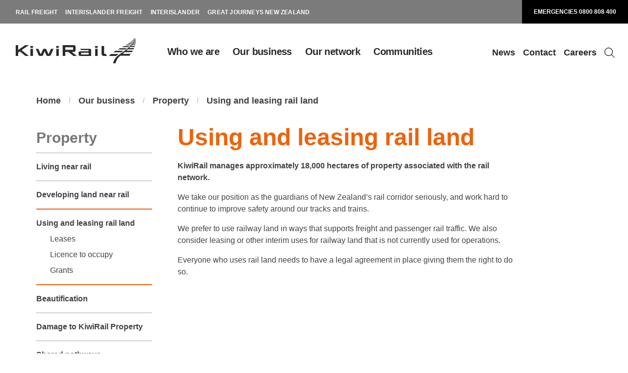

--- FILE ---
content_type: text/html; charset=utf-8
request_url: https://www.kiwirail.co.nz/our-business/property/using-and-leasing-rail-land/
body_size: 5876
content:
<!DOCTYPE html>
<html lang="en-US"  prefix="og: http://ogp.me/ns#  fb: http://www.facebook.com/2008/fbml website: http://ogp.me/ns/website#">
<head>
    <base href="https://www.kiwirail.co.nz/"><!--[if lte IE 6]></base><![endif]-->
    <meta charset="UTF-8">
    <meta name="viewport" content="width=device-width, initial-scale=1.0">
    <meta http-equiv="X-UA-Compatible" content="ie=edge">
    <title>Using and leasing rail land | KiwiRail</title>
    <meta name="generator" content="Silverstripe CMS 5.4">
<meta http-equiv="Content-Type" content="text/html; charset=utf-8">
<meta property="og:title" content="Using and leasing rail land" />
<meta property="og:type" content="website" />
<meta property="og:url" content="https://www.kiwirail.co.nz/our-business/property/using-and-leasing-rail-land/" />
<link rel="image_src" href="/resources/app/images/og-image.jpg" type="image/jpeg" />
<meta property="og:image" content="/resources/app/images/og-image.jpg" />
<meta property="og:image:type" content="image/jpeg" />
<meta property="og:site_name" content="KiwiRail" />
<meta property="og:locale" content="en_US" />


    <link rel="apple-touch-icon" sizes="180x180" href="/favicons/apple-touch-icon.png">
<link rel="icon" type="image/png" sizes="32x32" href="/favicons/favicon-32x32.png">
<link rel="icon" type="image/png" sizes="16x16" href="/favicons/favicon-16x16.png">
<link rel="manifest" href="/favicons/site.webmanifest">
<link rel="mask-icon" href="/favicons/safari-pinned-tab.svg" color="#5bbad5">
<meta name="msapplication-TileColor" content="#ED630C">
<meta name="theme-color" content="#ffffff">


    
      
    

    

    
	
		
		<script>(function(w,d,s,l,i){w[l]=w[l]||[];w[l].push({'gtm.start':
		new Date().getTime(),event:'gtm.js'});var f=d.getElementsByTagName(s)[0],
		j=d.createElement(s),dl=l!='dataLayer'?'&l='+l:'';j.async=true;j.src=
		'//www.googletagmanager.com/gtm.js?id='+i+dl;f.parentNode.insertBefore(j,f);
		})(window,document,'script','dataLayer','GTM-TW4C2RGQ');</script>
	

<link rel="stylesheet" type="text/css" href="/_resources/themes/default/dist/main.css?m=1769014781">
<link rel="stylesheet" type="text/css" href="/_resources/vendor/nzta/silverstripe-sitebanner/client/css/site-banner.css?m=1769014781">
<link rel="stylesheet" type="text/css" href="/_resources/vendor/dnadesign/silverstripe-lazyloaded-image/client/css/lazysizes-blur.css?m=1769014781">
<link rel="stylesheet" type="text/css" href="/_resources/vendor/dnadesign/silverstripe-elemental-spotlights/client/css/element-spotlight-list.css?m=1769014781">
<link rel="stylesheet" type="text/css" href="/_resources/vendor/dnadesign/silverstripe-elemental-spotlights/client/css/element-spotlight.css?m=1769014781">
</head>
<body>
    

    
	
		<noscript><iframe src="//www.googletagmanager.com/ns.html?id=GTM-TW4C2RGQ"
		height="0" width="0" style="display:none;visibility:hidden"></iframe></noscript>
	

    <div class="top-nav">
  <nav class="top-nav__nav">
    <ul>
      
        <li>
          <a href="http://kiwirailfreight.co.nz/rail-freight" class="link hide-external-link" target="_blank" rel="noopener">Rail freight</a>
        </li>
      
        <li>
          <a href="https://www.kiwirailfreight.co.nz/rail-freight/" class="link hide-external-link" target="_blank" rel="noopener">Interislander freight</a>
        </li>
      
        <li>
          <a href="https://www.interislander.co.nz/" class="link hide-external-link" target="_blank" rel="noopener">Interislander</a>
        </li>
      
        <li>
          <a href="https://www.greatjourneysnz.com/ " class="link hide-external-link" target="_blank" rel="noopener">Great Journeys New Zealand</a>
        </li>
      
    </ul>
  </nav>

  <div class="top-nav__emergency-number">
    <span class="emergencies">
  Emergencies <a href="tel:+640800808400">0800 808 400</a>
</span>

  </div>
</div>



    
      <header class="main-header" role="banner">
  <div class="main-header__container">
    <a class="main-header__logo" href="https://www.kiwirail.co.nz/" title="Return to homepage">
      <span class="dn--visually-hidden">KiwiRail</span>
    </a>

    <nav class="primary-nav" role="navigation">
  <ul>
    
      <li class="primary-nav__item">
        <a href="/who-we-are/" class="link" aria-haspopup="true" aria-expanded="false">Who we are</a>

        <button aria-label="show submenu for Who we are" aria-expanded="false">
          <svg width="15" height="9" xmlns="http://www.w3.org/2000/svg"><g fill="#ED630C" fill-rule="evenodd"><path d="M14.556 1.485l-7.07 7.071-.59-.589L13.967.896z"/><path d="M1.003.896l7.072 7.071-.59.59-7.07-7.072z"/></g></svg>
        </button>

        <div class="primary-nav__menu-container">
          <ul class="primary-nav__menu">
            
              <li>
                <a href="/who-we-are/about-us/" class="link">About  us</a>
              </li>
            
              <li>
                <a href="/who-we-are/our-leadership/" class="link">Our leadership</a>
              </li>
            
              <li>
                <a href="/who-we-are/our-people/" class="link">Our people</a>
              </li>
            
              <li>
                <a href="/who-we-are/safety/" class="link">Commitment to safety</a>
              </li>
            
              <li>
                <a href="/who-we-are/sustainability/" class="link">Sustainability</a>
              </li>
            
              <li>
                <a href="/who-we-are/publications-and-resources/" class="link">Publications</a>
              </li>
            
              <li>
                <a href="/who-we-are/glossary/" class="link">Glossary </a>
              </li>
            
          </ul>
        </div>
      </li>
    
      <li class="primary-nav__item">
        <a href="/our-business/" class="section" aria-haspopup="true" aria-expanded="false">Our business</a>

        <button aria-label="show submenu for Our business" aria-expanded="false">
          <svg width="15" height="9" xmlns="http://www.w3.org/2000/svg"><g fill="#ED630C" fill-rule="evenodd"><path d="M14.556 1.485l-7.07 7.071-.59-.589L13.967.896z"/><path d="M1.003.896l7.072 7.071-.59.59-7.07-7.072z"/></g></svg>
        </button>

        <div class="primary-nav__menu-container">
          <ul class="primary-nav__menu">
            
              <li>
                <a href="/our-business/freight/" class="link">Freight </a>
              </li>
            
              <li>
                <a href="/our-business/interislander/" class="link">Interislander</a>
              </li>
            
              <li>
                <a href="/our-business/great-journeys-nz/" class="link">Great Journeys NZ</a>
              </li>
            
              <li>
                <a href="/our-business/property/" class="section">Property</a>
              </li>
            
              <li>
                <a href="/our-business/regional-passenger-rail/" class="link">Regional passenger rail</a>
              </li>
            
              <li>
                <a href="/our-business/doing-business-with-us/" class="link">Doing business with us</a>
              </li>
            
          </ul>
        </div>
      </li>
    
      <li class="primary-nav__item">
        <a href="/our-network/" class="link" aria-haspopup="true" aria-expanded="false">Our network</a>

        <button aria-label="show submenu for Our network" aria-expanded="false">
          <svg width="15" height="9" xmlns="http://www.w3.org/2000/svg"><g fill="#ED630C" fill-rule="evenodd"><path d="M14.556 1.485l-7.07 7.071-.59-.589L13.967.896z"/><path d="M1.003.896l7.072 7.071-.59.59-7.07-7.072z"/></g></svg>
        </button>

        <div class="primary-nav__menu-container">
          <ul class="primary-nav__menu">
            
              <li>
                <a href="/our-network/looking/" class="link">Looking after the network</a>
              </li>
            
              <li>
                <a href="/our-network/our-regions/" class="link">Our regions</a>
              </li>
            
              <li>
                <a href="/our-network/access-our-network/" class="link">Accessing our Network</a>
              </li>
            
              <li>
                <a href="/our-network/digital-engineering/" class="link">Digital engineering</a>
              </li>
            
              <li>
                <a href="/our-network/funding-our-network/" class="link">Funding our network</a>
              </li>
            
              <li>
                <a href="/our-network/rail-operating-rules/" class="link">Rail operating rules</a>
              </li>
            
          </ul>
        </div>
      </li>
    
      <li class="primary-nav__item">
        <a href="/communities/" class="link" aria-haspopup="true" aria-expanded="false">Communities</a>

        <button aria-label="show submenu for Communities" aria-expanded="false">
          <svg width="15" height="9" xmlns="http://www.w3.org/2000/svg"><g fill="#ED630C" fill-rule="evenodd"><path d="M14.556 1.485l-7.07 7.071-.59-.589L13.967.896z"/><path d="M1.003.896l7.072 7.071-.59.59-7.07-7.072z"/></g></svg>
        </button>

        <div class="primary-nav__menu-container">
          <ul class="primary-nav__menu">
            
              <li>
                <a href="/communities/get-in-touch/" class="link">Get in touch</a>
              </li>
            
              <li>
                <a href="/communities/living-by-the-rail-network/" class="link">Living by the rail network</a>
              </li>
            
              <li>
                <a href="/communities/safety-in-the-community/" class="link">Safety in the community</a>
              </li>
            
              <li>
                <a href="/communities/community-support/" class="link">Community support</a>
              </li>
            
              <li>
                <a href="/communities/filming-and-photography/" class="link">Activities, Filming and photography</a>
              </li>
            
              <li>
                <a href="/communities/rail-heritage/" class="link">Rail heritage</a>
              </li>
            
          </ul>
        </div>
      </li>
    
  </ul>
</nav>

    <nav class="secondary-nav" role="navigation">
  <ul>
    
    <li>
      <a href="/media/" class="link">News</a>
    </li>
    
    <li>
      <a href="/contact-us/" class="link">Contact</a>
    </li>
    
    <li>
      <a href="https://careers.kiwirail.co.nz/home" class="link">Careers</a>
    </li>
    
    <li>
      <a href="/search" class="main-header__search-link">
        <svg viewBox="0 0 21 21" xmlns="http://www.w3.org/2000/svg"><path d="M8.531 15.75a7.219 7.219 0 1 0 0-14.438 7.219 7.219 0 0 0 0 14.438zm6.479-1.667l5.798 5.796-.929.93-5.797-5.8a8.531 8.531 0 1 1 .928-.927v.001z" fill="#2A2A2A" fill-rule="evenodd"/></svg>
      </a>
    </li>
  </ul>
</nav>


    <button aria-label="Toggle navigation" class="mobile-nav-toggle" data-mobile-nav-show>
      <svg viewBox="0 0 37 17" xmlns="http://www.w3.org/2000/svg"><g fill="#2A2A2A" fill-rule="evenodd"><path d="M0 0h37v3H0zM0 7h37v3H0zM0 14h37v3H0z"/></g></svg>
    </button>
  </div>
</header>

    

    <main id="maincontent" role="main">
      

<div class="container">
  <div class="page">
    <div class="page__header-container">
      <div class="dn--grid max">
        <div class="page__header">
          <nav class="dn--breadcrumb dn--breadcrumb--no-trailing-slash" aria-label="breadcrumb">
  <div class="dn--breadcrumb-item">
    <a href="https://www.kiwirail.co.nz/" class="dn--link">Home</a>
  </div>

  
    <div class="dn--breadcrumb-item">
      <a href="/our-business/" class="dn--link">Our business</a>
    </div>
  
    <div class="dn--breadcrumb-item">
      <a href="/our-business/property/" class="dn--link">Property</a>
    </div>
  
    <div class="dn--breadcrumb-item">
      <a href="/our-business/property/using-and-leasing-rail-land/" class="dn--link">Using and leasing rail land</a>
    </div>
  
</nav>

        </div>
      </div>
    </div>

    
    <div class="page__container">
      <div class="dn--grid max">
        <div class="dn--row">
          <div class="dn--col-xs-12 dn--col-lg-3">
            <nav class="side-nav">
  <h2 class="side-nav__title">Property</h2>
  <ul>
    
      <li class="link">
        <a href="/our-business/property/living-near-rail/">Living near rail</a>
          
      </li>
    
      <li class="link">
        <a href="/our-business/property/developing-near-rail/">Developing land near rail</a>
          
      </li>
    
      <li class="current">
        <a href="/our-business/property/using-and-leasing-rail-land/">Using and leasing rail land</a>
          
          <ul>
            
              <li class="link">
                <a href="/our-business/property/using-and-leasing-rail-land/leases/">Leases</a>
                
              </li>
            
              <li class="link">
                <a href="/our-business/property/using-and-leasing-rail-land/license-to-occupy/">Licence to occupy</a>
                
              </li>
            
              <li class="link">
                <a href="/our-business/property/using-and-leasing-rail-land/grants/">Grants</a>
                
              </li>
            
          </ul>
          
      </li>
    
      <li class="link">
        <a href="/our-business/property/beautification-of-the-rail-corridor/">Beautification</a>
          
      </li>
    
      <li class="link">
        <a href="/our-business/property/damage-to-kiwirail-property/">Damage to KiwiRail Property</a>
          
      </li>
    
      <li class="link">
        <a href="/our-business/property/shared-pathways/">Shared pathways</a>
          
      </li>
    
  </ul>
</nav>

          </div>

          <div class="dn--col-xs-12 dn--col-lg-9">
            <h1 class="page-title dn--type-mega">Using and leasing rail land</h1>
            <div class="element element-content" id="e63">
	


  <p><strong>KiwiRail manages approximately 18,000 hectares of property associated with the rail network. </strong></p><p>We take our position as the guardians of New Zealand’s rail corridor seriously, and work hard to continue to improve safety around our tracks and trains.</p><p>We prefer to use railway land in ways that supports freight and passenger rail traffic. We also consider leasing or other interim uses for railway land that is not currently used for operations.</p><p>Everyone who uses rail land needs to have a legal agreement in place giving them the right to do so.</p>



</div>

          </div>
        </div>
      </div>

      
      
        
      
        
          
          
            <div class="dn--grid max is-subsequent">
              <div class="element element-spotlight-list" id="e437">
	
  <div class="element-spotlight-list__container dn--grid max">
    
      <div class="element-spotlight-list__header">
        

        
          <div class="element-spotlight-list__intro">
            <p>The most common forms of agreement are:</p>
          </div>
        
      </div>
    
    <div class="element-spotlight-list__list dn--row">
      
        <div class="element-spotlight dn--col-xs-12 dn--col-lg-3 has-hover-effect">
  <div class="element-spotlight__content">
    
      <div class="element-spotlight__image">
        <div class="lazyload-container">
  <img
    class="lazyload blur-up"
    src="/assets/Uploads/Property/2dd91a1dac/WRS-960x540__QualityWzIwXQ.jpg"
    data-src="/assets/Uploads/Property/2dd91a1dac/WRS-960x540.jpg"
    alt="WRS 960x540"
  />
</div>
      </div>
    

    <div class="element-spotlight__text">
      
        <h3 class="element-spotlight__title">Leases</h3>
      

      <p>If you are interested in leasing land or buildings from us.</p>
    </div>

    
      
        
  <a class=" dn--link element-spotlight__link hide-external-link" href="/our-business/property/using-and-leasing-rail-land/leases/">
    Find out more
  </a>


      
    
  </div>
</div>

      
        <div class="element-spotlight dn--col-xs-12 dn--col-lg-3 ">
  <div class="element-spotlight__content">
    

    <div class="element-spotlight__text">
      
        <h3 class="element-spotlight__title">Licence to Occupy</h3>
      

      <p>If you want to use our land for a permitted purpose. ​</p>
    </div>

    
      
        
  <a class=" dn--link element-spotlight__link hide-external-link" href="/our-business/property/using-and-leasing-rail-land/license-to-occupy/">
    Find out more
  </a>


      
    
  </div>
</div>

      
        <div class="element-spotlight dn--col-xs-12 dn--col-lg-3 has-hover-effect">
  <div class="element-spotlight__content">
    
      <div class="element-spotlight__image">
        <div class="lazyload-container">
  <img
    class="lazyload blur-up"
    src="/assets/Uploads/How-can-we-help/9210b83ded/Moving-Livestock-960x555__QualityWzIwXQ.jpg"
    data-src="/assets/Uploads/How-can-we-help/9210b83ded/Moving-Livestock-960x555.jpg"
    alt="Moving Livestock 960x555"
  />
</div>
      </div>
    

    <div class="element-spotlight__text">
      
        <h3 class="element-spotlight__title">Grants</h3>
      

      <p>If you require access over our railway line.</p>
    </div>

    
      
        
  <a class=" dn--link element-spotlight__link hide-external-link" href="/our-business/property/using-and-leasing-rail-land/grants/">
    Find out more
  </a>


      
    
  </div>
</div>

      
    </div>
  </div>






</div>

            </div>
          
        
      
      
    </div>
  </div>
</div>



    </main>

    
      <footer class="site-footer" role="contentinfo">
  <div class="dn--grid max">
    <div class="site-footer__top-nav">
      <div class="dn--row">
        <div class="dn--col-xs-12 dn--col-lg-3" role="navigation">
          <ul>
            
              <li>
                <a href="/who-we-are/" class="link" >Who we are</a>
              </li>
            
              <li>
                <a href="/our-business/" class="section" >Our business</a>
              </li>
            
              <li>
                <a href="/our-network/" class="link" >Our network</a>
              </li>
            
              <li>
                <a href="/communities/" class="link" >Communities</a>
              </li>
            

            
              <li>
                <a href="/media/" class="link" >News</a>
              </li>
            
              <li>
                <a href="/contact-us/" class="link" >Contact</a>
              </li>
            
              <li>
                <a href="https://careers.kiwirail.co.nz/home" class="link" >Careers</a>
              </li>
            
          </ul>
        </div>

        <div class="dn--col-xs-12 dn--col-lg-3" role="navigation">
          <ul>
            
              <li>
                <a href="http://kiwirailfreight.co.nz/rail-freight" class="link" target="_blank" rel="noopener">Rail freight</a>
              </li>
            
              <li>
                <a href="https://www.kiwirailfreight.co.nz/rail-freight/" class="link" target="_blank" rel="noopener">Interislander freight</a>
              </li>
            
              <li>
                <a href="https://www.interislander.co.nz/" class="link" target="_blank" rel="noopener">Interislander</a>
              </li>
            
              <li>
                <a href="https://www.greatjourneysnz.com/ " class="link" target="_blank" rel="noopener">Great Journeys New Zealand</a>
              </li>
            
          </ul>
        </div>

        <div class="dn--col-xs-12 dn--col-lg-6">
          <div class="site-footer__logo-container">
            <a class="site-footer__logo" href="/" title="KiwiRail" rel="home">
              <span class="dn--visually-hidden">Home</span>
            </a>
          </div>
        </div>
      </div>
    </div>

    <div class="dn--row site-footer__social-container">
  <nav class="dn--col-xs-12 site-footer__social-nav">
    <ul>
      
        <li>
          <a href="https://www.instagram.com/kiwirailnz/" class="link hide-external-link" target="_blank" rel="noopener"><span class="dn--visually-hidden">Instagram</span></a>
        </li>
      
        <li>
          <a href="https://www.facebook.com/KiwiRailNewZealand/" class="link hide-external-link" target="_blank" rel="noopener"><span class="dn--visually-hidden">Facebook</span></a>
        </li>
      
        <li>
          <a href="https://www.youtube.com/c/KiwiRailOfficial" class="link hide-external-link" target="_blank" rel="noopener"><span class="dn--visually-hidden">YouTube</span></a>
        </li>
      
    </ul>
  </nav>
</div>

    <form action="/search/SearchForm" method="get" enctype="application/x-www-form-urlencoded">
  <div data-search class="dn--search dn--search--lg" role="search">
    <input name="Search" class="dn--search-input" type="text" role="search" id="search__input-1" placeholder="Search" aria-labelledby="search-input-label-2">
      <button class="sitesearch-btn" type="submit" name="search">
          <svg class="dn--search-magnifier" width="16" height="16" viewBox="0 0 16 16">
            <path d="M6.5 12a5.5 5.5 0 1 0 0-11 5.5 5.5 0 0 0 0 11zm4.936-1.27l4.563 4.557-.707.708-4.563-4.558a6.5 6.5 0 1 1 .707-.707z" fill-rule="nonzero" />
          </svg>
      </button>
      <button class="dn--search-close dn--search-close--hidden" title="Clear search input" aria-label="Clear search input">
      <svg width="16" height="16" viewBox="0 0 16 16" xmlns="http://www.w3.org/2000/svg">
        <path d="M8 6.586L5.879 4.464 4.464 5.88 6.586 8l-2.122 2.121 1.415 1.415L8 9.414l2.121 2.122 1.415-1.415L9.414 8l2.122-2.121-1.415-1.415L8 6.586zM8 16A8 8 0 1 1 8 0a8 8 0 0 1 0 16z" fill-rule="evenodd" />
      </svg>
    </button>
    <label class="dn--label" id="search-input-label-1" for="search__input-1">Search</label>
  </div>
</form>


    <div class="site-footer__bottom-container">
      <div class="dn--row">
          <div class="dn--col-xs-12 dn--col-md-6">
            <nav class="site-footer__bottom-nav">
    <ul>
    
        <li>
        <a href="/" class="link" >Terms</a>
        </li>
    
        <li>
        <a href="/privacy/" class="link" >Privacy</a>
        </li>
    
        <li>
        <a href="/sign-up-for-our-newsletters/" class="link" >Newsletter sign ups</a>
        </li>
    
    </ul>
</nav>

          </div>

          <div class="dn--col-xs-12 dn--col-md-6">
            <p class="site-footer__copyright">Copyright © 2026 KiwiRail</p>
          </div>
      </div>
    </div>
  </div>
</footer>

    

    
      <div class="mobile-nav" role="dialog" data-mobile-nav>
  <div class="mobile-nav__content">
    <div class="mobile-nav__container">
      <div class="mobile-nav__emergency-number">
        <span class="emergencies">
  Emergencies <a href="tel:+640800808400">0800 808 400</a>
</span>

      </div>

      <nav class="mobile-nav__nav" role="navigation">
        <ul>
          
            <li data-mobile-nav-group>
              <div class="mobile-nav__header">
                <a href="/who-we-are/">Who we are</a>
                <button type="button" aria-expanded="false" aria-controls="mobile-menu-6" data-mobile-nav-toggle>
                  <svg width="20" height="11" xmlns="http://www.w3.org/2000/svg"><path d="M9.545 10.921a.735.735 0 0 1-.562-.235L.241 1.336C-.08 1.02-.08.47.24.236c.32-.315.882-.315 1.123 0l8.18 8.8 8.182-8.8a.787.787 0 0 1 1.123 0c.32.235.32.785.08 1.1l-8.743 9.35c-.16.157-.4.235-.641.235z" fill="#fff" fill-rule="evenodd"/></svg>
                </button>
              </div>

              <ul id="mobile-menu-6" data-mobile-nav-list>
                
                  <li>
                    <a href="/who-we-are/about-us/" class="link">About  us</a>
                  </li>
                
                  <li>
                    <a href="/who-we-are/our-leadership/" class="link">Our leadership</a>
                  </li>
                
                  <li>
                    <a href="/who-we-are/our-people/" class="link">Our people</a>
                  </li>
                
                  <li>
                    <a href="/who-we-are/safety/" class="link">Commitment to safety</a>
                  </li>
                
                  <li>
                    <a href="/who-we-are/sustainability/" class="link">Sustainability</a>
                  </li>
                
                  <li>
                    <a href="/who-we-are/publications-and-resources/" class="link">Publications</a>
                  </li>
                
                  <li>
                    <a href="/who-we-are/glossary/" class="link">Glossary </a>
                  </li>
                
              </ul>
            </li>
          
            <li data-mobile-nav-group>
              <div class="mobile-nav__header">
                <a href="/our-business/">Our business</a>
                <button type="button" aria-expanded="false" aria-controls="mobile-menu-8" data-mobile-nav-toggle>
                  <svg width="20" height="11" xmlns="http://www.w3.org/2000/svg"><path d="M9.545 10.921a.735.735 0 0 1-.562-.235L.241 1.336C-.08 1.02-.08.47.24.236c.32-.315.882-.315 1.123 0l8.18 8.8 8.182-8.8a.787.787 0 0 1 1.123 0c.32.235.32.785.08 1.1l-8.743 9.35c-.16.157-.4.235-.641.235z" fill="#fff" fill-rule="evenodd"/></svg>
                </button>
              </div>

              <ul id="mobile-menu-8" data-mobile-nav-list>
                
                  <li>
                    <a href="/our-business/freight/" class="link">Freight </a>
                  </li>
                
                  <li>
                    <a href="/our-business/interislander/" class="link">Interislander</a>
                  </li>
                
                  <li>
                    <a href="/our-business/great-journeys-nz/" class="link">Great Journeys NZ</a>
                  </li>
                
                  <li>
                    <a href="/our-business/property/" class="section">Property</a>
                  </li>
                
                  <li>
                    <a href="/our-business/regional-passenger-rail/" class="link">Regional passenger rail</a>
                  </li>
                
                  <li>
                    <a href="/our-business/doing-business-with-us/" class="link">Doing business with us</a>
                  </li>
                
              </ul>
            </li>
          
            <li data-mobile-nav-group>
              <div class="mobile-nav__header">
                <a href="/our-network/">Our network</a>
                <button type="button" aria-expanded="false" aria-controls="mobile-menu-5" data-mobile-nav-toggle>
                  <svg width="20" height="11" xmlns="http://www.w3.org/2000/svg"><path d="M9.545 10.921a.735.735 0 0 1-.562-.235L.241 1.336C-.08 1.02-.08.47.24.236c.32-.315.882-.315 1.123 0l8.18 8.8 8.182-8.8a.787.787 0 0 1 1.123 0c.32.235.32.785.08 1.1l-8.743 9.35c-.16.157-.4.235-.641.235z" fill="#fff" fill-rule="evenodd"/></svg>
                </button>
              </div>

              <ul id="mobile-menu-5" data-mobile-nav-list>
                
                  <li>
                    <a href="/our-network/looking/" class="link">Looking after the network</a>
                  </li>
                
                  <li>
                    <a href="/our-network/our-regions/" class="link">Our regions</a>
                  </li>
                
                  <li>
                    <a href="/our-network/access-our-network/" class="link">Accessing our Network</a>
                  </li>
                
                  <li>
                    <a href="/our-network/digital-engineering/" class="link">Digital engineering</a>
                  </li>
                
                  <li>
                    <a href="/our-network/funding-our-network/" class="link">Funding our network</a>
                  </li>
                
                  <li>
                    <a href="/our-network/rail-operating-rules/" class="link">Rail operating rules</a>
                  </li>
                
              </ul>
            </li>
          
            <li data-mobile-nav-group>
              <div class="mobile-nav__header">
                <a href="/communities/">Communities</a>
                <button type="button" aria-expanded="false" aria-controls="mobile-menu-7" data-mobile-nav-toggle>
                  <svg width="20" height="11" xmlns="http://www.w3.org/2000/svg"><path d="M9.545 10.921a.735.735 0 0 1-.562-.235L.241 1.336C-.08 1.02-.08.47.24.236c.32-.315.882-.315 1.123 0l8.18 8.8 8.182-8.8a.787.787 0 0 1 1.123 0c.32.235.32.785.08 1.1l-8.743 9.35c-.16.157-.4.235-.641.235z" fill="#fff" fill-rule="evenodd"/></svg>
                </button>
              </div>

              <ul id="mobile-menu-7" data-mobile-nav-list>
                
                  <li>
                    <a href="/communities/get-in-touch/" class="link">Get in touch</a>
                  </li>
                
                  <li>
                    <a href="/communities/living-by-the-rail-network/" class="link">Living by the rail network</a>
                  </li>
                
                  <li>
                    <a href="/communities/safety-in-the-community/" class="link">Safety in the community</a>
                  </li>
                
                  <li>
                    <a href="/communities/community-support/" class="link">Community support</a>
                  </li>
                
                  <li>
                    <a href="/communities/filming-and-photography/" class="link">Activities, Filming and photography</a>
                  </li>
                
                  <li>
                    <a href="/communities/rail-heritage/" class="link">Rail heritage</a>
                  </li>
                
              </ul>
            </li>
          

          
            <li>
              <a href="/media/" class="link">News</a>
            </li>
          
            <li>
              <a href="/contact-us/" class="link">Contact</a>
            </li>
          
            <li>
              <a href="https://careers.kiwirail.co.nz/home" class="link">Careers</a>
            </li>
          

          
            <li>
              <a href="http://kiwirailfreight.co.nz/rail-freight" class="link" target="_blank" rel="noopener">Rail freight</a>
            </li>
          
            <li>
              <a href="https://www.kiwirailfreight.co.nz/rail-freight/" class="link" target="_blank" rel="noopener">Interislander freight</a>
            </li>
          
            <li>
              <a href="https://www.interislander.co.nz/" class="link" target="_blank" rel="noopener">Interislander</a>
            </li>
          
            <li>
              <a href="https://www.greatjourneysnz.com/ " class="link" target="_blank" rel="noopener">Great Journeys New Zealand</a>
            </li>
          
        </ul>
      </nav>

      <form action="/search/SearchForm" method="get" enctype="application/x-www-form-urlencoded">
  <div data-search class="dn--search dn--search--lg" role="search">
    <input name="Search" class="dn--search-input" type="text" role="search" id="search__input-1" placeholder="Search" aria-labelledby="search-input-label-2">
      <button class="sitesearch-btn" type="submit" name="search">
          <svg class="dn--search-magnifier" width="16" height="16" viewBox="0 0 16 16">
            <path d="M6.5 12a5.5 5.5 0 1 0 0-11 5.5 5.5 0 0 0 0 11zm4.936-1.27l4.563 4.557-.707.708-4.563-4.558a6.5 6.5 0 1 1 .707-.707z" fill-rule="nonzero" />
          </svg>
      </button>
      <button class="dn--search-close dn--search-close--hidden" title="Clear search input" aria-label="Clear search input">
      <svg width="16" height="16" viewBox="0 0 16 16" xmlns="http://www.w3.org/2000/svg">
        <path d="M8 6.586L5.879 4.464 4.464 5.88 6.586 8l-2.122 2.121 1.415 1.415L8 9.414l2.121 2.122 1.415-1.415L9.414 8l2.122-2.121-1.415-1.415L8 6.586zM8 16A8 8 0 1 1 8 0a8 8 0 0 1 0 16z" fill-rule="evenodd" />
      </svg>
    </button>
    <label class="dn--label" id="search-input-label-1" for="search__input-1">Search</label>
  </div>
</form>

    </div>
  </div>

  <button class="mobile-nav__close" type="button" data-mobile-nav-close>
    <svg width="20" height="20" xmlns="http://www.w3.org/2000/svg"><g fill="#D8D8D8" stroke="#979797" fill-rule="evenodd"><path d="M1.485 17.749L17.75 1.485l.707.707L2.192 18.456z"/><path d="M17.749 18.456L1.485 2.192l.707-.707L18.456 17.75z"/></g></svg>
  </button>
</div>

    

    
<script type="application/javascript" src="/_resources/vendor/nzta/silverstripe-sitebanner/client/javascript/site-banner.js?m=1769014781"></script>
<script type="application/javascript" src="/_resources/vendor/dnadesign/silverstripe-lazyloaded-image/client/javascript/lazysizes.min.js?m=1769014781"></script>
<script type="application/javascript" src="/_resources/vendor/dnadesign/silverstripe-lazyloaded-image/client/javascript/ls.blur-up.min.js?m=1769014781"></script>
<script type="application/javascript" src="/_resources/themes/default/dist/main.js?m=1769014781"></script>
<script type="text/javascript" src="/_Incapsula_Resource?SWJIYLWA=719d34d31c8e3a6e6fffd425f7e032f3&ns=1&cb=1733602681" async></script></body>
</html>


--- FILE ---
content_type: text/css
request_url: https://www.kiwirail.co.nz/_resources/themes/default/dist/main.css?m=1769014781
body_size: 41775
content:
a,abbr,acronym,address,applet,article,aside,audio,b,big,blockquote,body,canvas,caption,center,cite,code,dd,del,details,dfn,div,dl,dt,em,embed,fieldset,figcaption,figure,footer,form,h1,h2,h3,h4,h5,h6,header,hgroup,html,i,iframe,img,ins,kbd,label,legend,li,mark,menu,nav,object,ol,output,p,pre,q,ruby,s,samp,section,small,span,strike,strong,sub,summary,sup,table,tbody,td,tfoot,th,thead,time,tr,tt,u,ul,var,video{margin:0;padding:0;border:0;font-size:100%;font:inherit;vertical-align:baseline}button,input[type=button],input[type=file],input[type=password],input[type=reset],input[type=submit],input[type=text],textarea{border-radius:0}input[type=text]::-ms-clear{display:none}article,aside,details,figcaption,figure,footer,header,hgroup,menu,nav,section{display:block}sup{vertical-align:super}sub{vertical-align:sub}ol,ul{list-style:none}blockquote,q{quotes:none}blockquote:after,blockquote:before,q:after,q:before{content:"";content:none}table{border-collapse:collapse;border-spacing:0}*{box-sizing:border-box}@media screen and (-ms-high-contract:active){svg{fill:ButtonText}}@keyframes skeleton{0%{width:0;left:0;right:auto;opacity:.3}20%{width:100%;left:0;right:auto;opacity:1}28%{width:100%;left:auto;right:0}51%{width:0;left:auto;right:0}58%{width:0;left:auto;right:0}82%{width:100%;left:auto;right:0}83%{width:100%;left:0;right:auto}96%{width:0;left:0;right:auto}to{width:0;left:0;right:auto;opacity:.3}}.dn--text-truncate--end,.dn--text-truncate--front{width:100%;display:inline-block;text-overflow:ellipsis;white-space:nowrap;overflow:hidden}.dn--text-truncate--front{direction:rtl}.dn--assistive-text,.dn--visually-hidden{position:absolute;width:1px;height:1px;padding:0;margin:-1px;overflow:hidden;clip:rect(0,0,0,0);border:0;visibility:visible;white-space:nowrap}.dn--body{font-family:Helvetica Neue,HelveticaNeue,Helvetica,sans-serif;color:#424242;background-color:#f7f7f7;line-height:1}.dn--type-giga{font-size:4rem;line-height:1.25;font-weight:300}.dn--type-mega{font-size:2rem;line-height:1.25;font-weight:700}@media (min-width:767px){.dn--type-mega{font-size:3rem}}.dn--type-omega{font-size:.75rem;line-height:1.25;font-weight:400}.dn--type-caption{font-size:.875rem;line-height:1.5;font-weight:400}.dn--type-legal{font-size:.6875rem;line-height:1.5;font-weight:400}.dn--type-caps{text-transform:uppercase}.dn--type-strong,strong{font-weight:700}p{font-size:1rem;line-height:1.5;font-weight:400}em{font-style:italic}a{color:#ed630c}.dn--type-alpha,h1{font-size:2rem;line-height:1.25;font-weight:700;margin:0 0 1rem}.dn--type-beta,h2{font-size:1.5rem}.dn--type-beta,.dn--type-gamma,h2,h3{line-height:1.25;font-weight:700;margin:2rem 0 1rem}.dn--type-gamma,h3{font-size:1.25rem}.dn--type-delta,h4{font-size:1.125rem}.dn--type-delta,.dn--type-epsilon,h4,h5{line-height:1.25;font-weight:700;margin:2rem 0 1rem}.dn--type-epsilon,h5{font-size:1rem}.dn--type-zeta,h6{font-size:.875rem;line-height:1.25;font-weight:400}p:not(:empty){max-width:43.75rem;margin-bottom:1rem}blockquote{margin:3rem 0 2rem}blockquote:before{content:"\201C";font-size:4.25rem;font-weight:700;font-family:Garamond,Times New Roman,serif;color:#ed630c;left:-3rem;margin-top:3px}@media (min-width:992px){blockquote:before{position:absolute}}blockquote>p:not(:empty){font-size:2.625rem;font-weight:700;max-width:31.25rem;line-height:1.06;letter-spacing:-.84px;color:#ed630c}cite{font-size:.875rem}.dn--grid{margin-left:3%;margin-right:3%;padding-left:5px;padding-right:5px}@media (min-width:576px){.dn--grid{margin-left:5%;margin-right:5%;padding-left:10px;padding-right:10px}}@media (min-width:1600px){.dn--grid{margin:0 auto}}.dn--grid.max{max-width:1600px}.dn--row{display:flex;flex-wrap:wrap;margin:0 -5px}@media (min-width:576px){.dn--row{margin:0 -10px}}[class*=dn--col]{position:relative;width:100%;padding:0 5px}@media (min-width:576px){[class*=dn--col]{padding:0 10px}}.dn--col-xs-1{flex:0 0 8.33333%;max-width:8.33333%}.dn--offset-xs-1{margin-left:8.33333%}.dn--col-xs-2{flex:0 0 16.66667%;max-width:16.66667%}.dn--offset-xs-2{margin-left:16.66667%}.dn--col-xs-3{flex:0 0 25%;max-width:25%}.dn--offset-xs-3{margin-left:25%}.dn--col-xs-4{flex:0 0 33.33333%;max-width:33.33333%}.dn--offset-xs-4{margin-left:33.33333%}.dn--col-xs-5{flex:0 0 41.66667%;max-width:41.66667%}.dn--offset-xs-5{margin-left:41.66667%}.dn--col-xs-6{flex:0 0 50%;max-width:50%}.dn--offset-xs-6{margin-left:50%}.dn--col-xs-7{flex:0 0 58.33333%;max-width:58.33333%}.dn--offset-xs-7{margin-left:58.33333%}.dn--col-xs-8{flex:0 0 66.66667%;max-width:66.66667%}.dn--offset-xs-8{margin-left:66.66667%}.dn--col-xs-9{flex:0 0 75%;max-width:75%}.dn--offset-xs-9{margin-left:75%}.dn--col-xs-10{flex:0 0 83.33333%;max-width:83.33333%}.dn--offset-xs-10{margin-left:83.33333%}.dn--col-xs-11{flex:0 0 91.66667%;max-width:91.66667%}.dn--offset-xs-11{margin-left:91.66667%}.dn--col-xs-12{flex:0 0 100%;max-width:100%}.dn--offset-xs-12{margin-left:100%}@media (min-width:576px){.dn--col-sm-auto{flex:0 0 auto;width:auto}.dn--col-sm-1{flex:0 0 8.33333%;max-width:8.33333%}.dn--offset-sm-1{margin-left:8.33333%}.dn--col-sm-2{flex:0 0 16.66667%;max-width:16.66667%}.dn--offset-sm-2{margin-left:16.66667%}.dn--col-sm-3{flex:0 0 25%;max-width:25%}.dn--offset-sm-3{margin-left:25%}.dn--col-sm-4{flex:0 0 33.33333%;max-width:33.33333%}.dn--offset-sm-4{margin-left:33.33333%}.dn--col-sm-5{flex:0 0 41.66667%;max-width:41.66667%}.dn--offset-sm-5{margin-left:41.66667%}.dn--col-sm-6{flex:0 0 50%;max-width:50%}.dn--offset-sm-6{margin-left:50%}.dn--col-sm-7{flex:0 0 58.33333%;max-width:58.33333%}.dn--offset-sm-7{margin-left:58.33333%}.dn--col-sm-8{flex:0 0 66.66667%;max-width:66.66667%}.dn--offset-sm-8{margin-left:66.66667%}.dn--col-sm-9{flex:0 0 75%;max-width:75%}.dn--offset-sm-9{margin-left:75%}.dn--col-sm-10{flex:0 0 83.33333%;max-width:83.33333%}.dn--offset-sm-10{margin-left:83.33333%}.dn--col-sm-11{flex:0 0 91.66667%;max-width:91.66667%}.dn--offset-sm-11{margin-left:91.66667%}.dn--col-sm-12{flex:0 0 100%;max-width:100%}.dn--offset-sm-12{margin-left:100%}}@media (min-width:768px){.dn--col-md-auto{flex:0 0 auto;width:auto}.dn--col-md-1{flex:0 0 8.33333%;max-width:8.33333%}.dn--offset-md-1{margin-left:8.33333%}.dn--col-md-2{flex:0 0 16.66667%;max-width:16.66667%}.dn--offset-md-2{margin-left:16.66667%}.dn--col-md-3{flex:0 0 25%;max-width:25%}.dn--offset-md-3{margin-left:25%}.dn--col-md-4{flex:0 0 33.33333%;max-width:33.33333%}.dn--offset-md-4{margin-left:33.33333%}.dn--col-md-5{flex:0 0 41.66667%;max-width:41.66667%}.dn--offset-md-5{margin-left:41.66667%}.dn--col-md-6{flex:0 0 50%;max-width:50%}.dn--offset-md-6{margin-left:50%}.dn--col-md-7{flex:0 0 58.33333%;max-width:58.33333%}.dn--offset-md-7{margin-left:58.33333%}.dn--col-md-8{flex:0 0 66.66667%;max-width:66.66667%}.dn--offset-md-8{margin-left:66.66667%}.dn--col-md-9{flex:0 0 75%;max-width:75%}.dn--offset-md-9{margin-left:75%}.dn--col-md-10{flex:0 0 83.33333%;max-width:83.33333%}.dn--offset-md-10{margin-left:83.33333%}.dn--col-md-11{flex:0 0 91.66667%;max-width:91.66667%}.dn--offset-md-11{margin-left:91.66667%}.dn--col-md-12{flex:0 0 100%;max-width:100%}.dn--offset-md-12{margin-left:100%}}@media (min-width:992px){.dn--col-lg-auto{flex:0 0 auto;width:auto}.dn--col-lg-1{flex:0 0 8.33333%;max-width:8.33333%}.dn--offset-lg-1{margin-left:8.33333%}.dn--col-lg-2{flex:0 0 16.66667%;max-width:16.66667%}.dn--offset-lg-2{margin-left:16.66667%}.dn--col-lg-3{flex:0 0 25%;max-width:25%}.dn--offset-lg-3{margin-left:25%}.dn--col-lg-4{flex:0 0 33.33333%;max-width:33.33333%}.dn--offset-lg-4{margin-left:33.33333%}.dn--col-lg-5{flex:0 0 41.66667%;max-width:41.66667%}.dn--offset-lg-5{margin-left:41.66667%}.dn--col-lg-6{flex:0 0 50%;max-width:50%}.dn--offset-lg-6{margin-left:50%}.dn--col-lg-7{flex:0 0 58.33333%;max-width:58.33333%}.dn--offset-lg-7{margin-left:58.33333%}.dn--col-lg-8{flex:0 0 66.66667%;max-width:66.66667%}.dn--offset-lg-8{margin-left:66.66667%}.dn--col-lg-9{flex:0 0 75%;max-width:75%}.dn--offset-lg-9{margin-left:75%}.dn--col-lg-10{flex:0 0 83.33333%;max-width:83.33333%}.dn--offset-lg-10{margin-left:83.33333%}.dn--col-lg-11{flex:0 0 91.66667%;max-width:91.66667%}.dn--offset-lg-11{margin-left:91.66667%}.dn--col-lg-12{flex:0 0 100%;max-width:100%}.dn--offset-lg-12{margin-left:100%}}@media (min-width:1200px){.dn--col-xl-auto{flex:0 0 auto;width:auto}.dn--col-xl-1{flex:0 0 8.33333%;max-width:8.33333%}.dn--offset-xl-1{margin-left:8.33333%}.dn--col-xl-2{flex:0 0 16.66667%;max-width:16.66667%}.dn--offset-xl-2{margin-left:16.66667%}.dn--col-xl-3{flex:0 0 25%;max-width:25%}.dn--offset-xl-3{margin-left:25%}.dn--col-xl-4{flex:0 0 33.33333%;max-width:33.33333%}.dn--offset-xl-4{margin-left:33.33333%}.dn--col-xl-5{flex:0 0 41.66667%;max-width:41.66667%}.dn--offset-xl-5{margin-left:41.66667%}.dn--col-xl-6{flex:0 0 50%;max-width:50%}.dn--offset-xl-6{margin-left:50%}.dn--col-xl-7{flex:0 0 58.33333%;max-width:58.33333%}.dn--offset-xl-7{margin-left:58.33333%}.dn--col-xl-8{flex:0 0 66.66667%;max-width:66.66667%}.dn--offset-xl-8{margin-left:66.66667%}.dn--col-xl-9{flex:0 0 75%;max-width:75%}.dn--offset-xl-9{margin-left:75%}.dn--col-xl-10{flex:0 0 83.33333%;max-width:83.33333%}.dn--offset-xl-10{margin-left:83.33333%}.dn--col-xl-11{flex:0 0 91.66667%;max-width:91.66667%}.dn--offset-xl-11{margin-left:91.66667%}.dn--col-xl-12{flex:0 0 100%;max-width:100%}.dn--offset-xl-12{margin-left:100%}}@media (min-width:1600px){.dn--col-xxl-auto{flex:0 0 auto;width:auto}.dn--col-xxl-1{flex:0 0 8.33333%;max-width:8.33333%}.dn--offset-xxl-1{margin-left:8.33333%}.dn--col-xxl-2{flex:0 0 16.66667%;max-width:16.66667%}.dn--offset-xxl-2{margin-left:16.66667%}.dn--col-xxl-3{flex:0 0 25%;max-width:25%}.dn--offset-xxl-3{margin-left:25%}.dn--col-xxl-4{flex:0 0 33.33333%;max-width:33.33333%}.dn--offset-xxl-4{margin-left:33.33333%}.dn--col-xxl-5{flex:0 0 41.66667%;max-width:41.66667%}.dn--offset-xxl-5{margin-left:41.66667%}.dn--col-xxl-6{flex:0 0 50%;max-width:50%}.dn--offset-xxl-6{margin-left:50%}.dn--col-xxl-7{flex:0 0 58.33333%;max-width:58.33333%}.dn--offset-xxl-7{margin-left:58.33333%}.dn--col-xxl-8{flex:0 0 66.66667%;max-width:66.66667%}.dn--offset-xxl-8{margin-left:66.66667%}.dn--col-xxl-9{flex:0 0 75%;max-width:75%}.dn--offset-xxl-9{margin-left:75%}.dn--col-xxl-10{flex:0 0 83.33333%;max-width:83.33333%}.dn--offset-xxl-10{margin-left:83.33333%}.dn--col-xxl-11{flex:0 0 91.66667%;max-width:91.66667%}.dn--offset-xxl-11{margin-left:91.66667%}.dn--col-xxl-12{flex:0 0 100%;max-width:100%}.dn--offset-xxl-12{margin-left:100%}}.dn--col-lg,.dn--col-md,.dn--col-sm,.dn--col-xs{flex-basis:0;flex:1;flex-grow:1;max-width:100%}button.dn--btn{display:inline-block}button.dn--btn::-moz-focus-inner{padding:0;border:0}button.dn--btn .dn--btn__icon{position:relative;vertical-align:middle;top:-1px}@media (-ms-high-contrast:active),(-ms-high-contrast:none){button.dn--btn .dn--btn__icon{top:0}}.dn--btn{font-family:Helvetica Neue,HelveticaNeue,Helvetica,sans-serif;-webkit-font-smoothing:antialiased;-moz-osx-font-smoothing:grayscale;letter-spacing:0;cursor:pointer;display:inline-flex;align-items:center;justify-content:center;flex-shrink:0;font-size:.875rem;font-weight:600;min-height:2.5rem;padding:0 1rem;border-radius:0;text-align:center;text-decoration:none;transition-duration:.25s;transition-timing-function:ease-in;white-space:nowrap;line-height:16px}.dn--btn:disabled{cursor:not-allowed;opacity:.5}.dn--btn .dn--btn__icon{width:1rem;height:1rem;margin-left:.5rem;transition-duration:.25s;transition-timing-function:ease-in}.dn--btn--primary{background-color:#ed630c;border:2px solid transparent;color:#fff}.dn--btn--primary:focus,.dn--btn--primary:hover{background-color:#30588c}.dn--btn--primary:focus{border:2px solid #f7f7f7;outline:2px solid #30588c}.dn--btn--primary:disabled:focus,.dn--btn--primary:disabled:hover{background-color:#ed630c}.dn--btn--primary:active{background-color:#8c3a07}.dn--btn--primary .dn--btn__icon{fill:#e7e7e7}.dn--btn--secondary{background-color:transparent;border:2px solid #ed630c;color:#ed630c}.dn--btn--secondary:focus,.dn--btn--secondary:hover{background-color:#3d70b2}.dn--btn--secondary:focus{border:2px solid #f7f7f7;outline:2px solid #3d70b2}.dn--btn--secondary:active,.dn--btn--secondary:disabled:focus,.dn--btn--secondary:disabled:hover{background-color:transparent}.dn--btn--secondary .dn--btn__icon{fill:#ed630c}.dn--btn--secondary:focus,.dn--btn--secondary:hover{color:#fff}.dn--btn--secondary:active{color:#ed630c}.dn--btn--secondary:focus>.dn--btn__icon,.dn--btn--secondary:hover>.dn--btn__icon{fill:#fff}.dn--btn--secondary:focus:disabled,.dn--btn--secondary:hover:disabled{color:#ed630c}.dn--btn--tertiary{background-color:transparent;border:2px solid #5a6872;color:#5a6872}.dn--btn--tertiary:focus,.dn--btn--tertiary:hover{background-color:#5a6872}.dn--btn--tertiary:focus{border:2px solid #f7f7f7;outline:2px solid #5a6872}.dn--btn--tertiary:active,.dn--btn--tertiary:disabled:focus,.dn--btn--tertiary:disabled:hover{background-color:transparent}.dn--btn--tertiary .dn--btn__icon{fill:#5a6872}.dn--btn--tertiary:focus,.dn--btn--tertiary:hover{color:#fff}.dn--btn--tertiary:active,.dn--btn--tertiary:focus:disabled,.dn--btn--tertiary:hover:disabled{color:#5a6872}.dn--btn--tertiary:focus>.dn--btn__icon,.dn--btn--tertiary:hover>.dn--btn__icon{fill:#fff}.dn--btn--ghost{background-color:transparent;border:2px solid transparent;color:#ed630c}.dn--btn--ghost:focus,.dn--btn--ghost:hover{background-color:#ed630c}.dn--btn--ghost:focus{border:2px solid #f7f7f7;outline:2px solid #ed630c}.dn--btn--ghost:active,.dn--btn--ghost:disabled:focus,.dn--btn--ghost:disabled:hover{background-color:transparent}.dn--btn--ghost .dn--btn__icon{fill:#ed630c}.dn--btn--ghost:focus,.dn--btn--ghost:hover{color:#fff}.dn--btn--ghost:focus .dn--btn__icon,.dn--btn--ghost:hover .dn--btn__icon{fill:#fff}.dn--btn--ghost:active{color:#5a6872}.dn--btn--ghost .dn--btn__icon{margin-left:.5rem}.dn--btn--ghost:focus:disabled,.dn--btn--ghost:hover:disabled{color:#ed630c}.dn--btn--ghost:focus:disabled .dn--btn__icon,.dn--btn--ghost:hover:disabled .dn--btn__icon{fill:#ed630c}.dn--btn--danger{background-color:transparent;border:2px solid #e71d32;color:#e71d32}.dn--btn--danger:focus,.dn--btn--danger:hover{background-color:#e71d32}.dn--btn--danger:focus{border:2px solid #f7f7f7;outline:2px solid #e71d32}.dn--btn--danger:active,.dn--btn--danger:disabled:focus,.dn--btn--danger:disabled:hover{background-color:transparent}.dn--btn--danger .dn--btn__icon{fill:#e71d32}.dn--btn--danger:hover{color:#fff;border:2px solid transparent}.dn--btn--danger:focus{color:#fff}.dn--btn--danger:active{color:#e71d32}.dn--btn--danger:focus:disabled,.dn--btn--danger:hover:disabled{color:#e71d32;border:2px solid #e71d32}.dn--btn--danger:focus>.dn--btn__icon,.dn--btn--danger:hover>.dn--btn__icon{fill:#fff}.dn--btn--danger--primary{background-color:#e71d32;border:2px solid transparent;color:#fff}.dn--btn--danger--primary:focus,.dn--btn--danger--primary:hover{background-color:#bd1426}.dn--btn--danger--primary:focus{border:2px solid #f7f7f7;outline:2px solid #bd1426}.dn--btn--danger--primary:disabled:focus,.dn--btn--danger--primary:disabled:hover{background-color:#e71d32}.dn--btn--danger--primary:active{background-color:#8f0f1c}.dn--btn--danger--primary .dn--btn__icon{fill:#e7e7e7}.dn--btn--danger--primary:focus:disabled,.dn--btn--danger--primary:hover:disabled{color:#e7e7e7;border:2px solid #e71d32}.dn--btn--sm{letter-spacing:0;height:2rem;padding:0 .5rem}.dn--btn--secondary+.dn--btn--primary,.dn--btn--tertiary+.dn--btn--danger--primary{margin-left:1rem}.dn--btn.dn--skeleton{position:relative;border:none;padding:0;box-shadow:none;pointer-events:none;background:rgba(61,112,178,.1);width:9.375rem}.dn--btn.dn--skeleton:active,.dn--btn.dn--skeleton:focus,.dn--btn.dn--skeleton:hover{border:none;outline:none;cursor:default}.dn--btn.dn--skeleton:before{content:"";width:0;height:100%;position:absolute;top:0;left:0;opacity:.3;background:rgba(61,112,178,.1);animation:skeleton 3s ease-in-out infinite}.dn--btn--copy{position:relative;overflow:visible}.dn--btn--copy .dn--btn__icon{margin-left:.3125rem}.dn--btn--copy__feedback{position:absolute;display:none;top:1.2rem;left:50%}.dn--btn--copy__feedback:focus{border:2px solid red}.dn--btn--copy__feedback:before{box-shadow:0 4px 8px 0 rgba(0,0,0,.1);font-size:.75rem;top:1.1rem;padding:.25rem;color:#fff;content:attr(data-feedback);transform:translateX(-50%);white-space:nowrap;pointer-events:none;border-radius:4px;font-weight:400;z-index:2}.dn--btn--copy__feedback:after{top:.85rem;width:.6rem;height:.6rem;left:-.3rem;border-right:1px solid #272d33;border-bottom:1px solid #272d33;content:"";transform:rotate(-135deg);z-index:1}.dn--btn--copy__feedback:after,.dn--btn--copy__feedback:before{position:absolute;display:block;background:#272d33}.dn--btn--copy__feedback--displayed{display:inline-flex}.dn--fieldset{margin-bottom:2rem}.dn--form-item{font-family:Helvetica Neue,HelveticaNeue,Helvetica,sans-serif;display:flex;flex-direction:column;flex:1;align-items:flex-start}.dn--form-item--light input,.dn--form-item--light input[type=number]{background:#fff!important}.dn--label{font-family:Helvetica Neue,HelveticaNeue,Helvetica,sans-serif;font-size:.875rem;color:#424242;font-weight:600;display:inline-block;vertical-align:baseline;margin-bottom:.5rem}.dn--label--with-helper{margin-bottom:0}.dn--label .dn--tooltip__trigger{font-size:.875rem}.dn--label.dn--skeleton{position:relative;border:none;padding:0;box-shadow:none;pointer-events:none;background:rgba(61,112,178,.1);width:4.6875rem;height:.875rem}.dn--label.dn--skeleton:active,.dn--label.dn--skeleton:focus,.dn--label.dn--skeleton:hover{border:none;outline:none;cursor:default}.dn--label.dn--skeleton:before{content:"";width:0;height:100%;position:absolute;top:0;left:0;opacity:.3;background:rgba(61,112,178,.1);animation:skeleton 3s ease-in-out infinite}.dn--list-box[data-invalid],input[data-invalid],select[data-invalid],textarea[data-invalid]{box-shadow:0 2px 0 0 #e71d32}.dn--list-box[data-invalid]~.dn--form-requirement,input[data-invalid]~.dn--form-requirement,select[data-invalid]~.dn--form-requirement,textarea[data-invalid]~.dn--form-requirement{max-height:12.5rem;display:block}input:not(output):not([data-invalid]):-moz-ui-invalid{box-shadow:none}.dn--form-requirement{font-size:.75rem;margin:.75rem 0 0;max-height:0;overflow:hidden;font-weight:600;line-height:1.5;display:none}.dn--form-requirement:before{content:"*";display:inline-block;color:#e71d32}.dn--form__helper-text{font-size:.75rem;color:#ed630c;order:1;line-height:1.5;z-index:0;max-height:3rem;opacity:1;margin-bottom:.5rem}.dn--form__helper-text--disabled,.dn--label--disabled{opacity:.5}.dn--loading{animation-name:rotate;animation-duration:.69s;animation-timing-function:linear;animation-fill-mode:forwards;animation-iteration-count:infinite;width:10.5rem;height:10.5rem}.dn--loading svg circle{animation-name:init-stroke;animation-duration:10ms;animation-timing-function:cubic-bezier(.5,0,.1,1)}.dn--loading__svg{fill:transparent;stroke:#424242;stroke-width:7;stroke-linecap:butt;stroke-dasharray:240;stroke-dashoffset:40}.dn--loading--stop{animation:rotate-end-p1 .7s cubic-bezier(0,0,.25,1) forwards,rotate-end-p2 .7s cubic-bezier(0,0,.25,1) .7s forwards}.dn--loading--stop svg circle{animation-name:stroke-end;animation-duration:.7s;animation-timing-function:cubic-bezier(0,0,.25,1);animation-delay:.7s;animation-fill-mode:forwards}.dn--loading--small{width:2rem;height:2rem}.dn--loading--small .dn--loading__svg{stroke:#5a6872}.dn--loading-overlay{position:fixed;top:0;left:0;height:100%;width:100%;background-color:hsla(0,0%,90.6%,.6);display:flex;justify-content:center;align-items:center;transition:background-color 2s cubic-bezier(.5,0,.1,1);z-index:8000}.dn--loading-overlay--stop{display:none}.dn--file{width:100%}.dn--file-input{position:absolute;width:1px;height:1px;padding:0;margin:-1px;overflow:hidden;clip:rect(0,0,0,0);border:0;visibility:visible;white-space:nowrap}.dn--file-btn{display:inline-flex;margin:0}.dn--label-description{font-size:.875rem;line-height:1.5;color:#ed630c;margin-bottom:1.5rem}.dn--file-container{display:block;width:100%;margin-top:1.5rem}.dn--file__selected-file{display:block;overflow-x:hidden;text-overflow:ellipsis;white-space:nowrap;width:300px;display:flex;align-items:center;justify-content:space-between;min-height:1.875rem;background-color:#fff;border:1px solid #fff;padding:0 1rem;margin-bottom:1rem}.dn--file__selected-file:last-child{margin-bottom:0}.dn--file-filename{font-size:.75rem;display:block;overflow-x:hidden;text-overflow:ellipsis;white-space:nowrap;width:100%;display:inline-flex;align-items:center;color:#424242;margin-right:1rem;height:1.875rem;direction:ltr;justify-content:flex-start}.dn--file__state-container{display:flex;align-items:center}.dn--file__state-container .dn--loading{width:1rem;height:1rem;margin-right:.5rem}.dn--file__state-container .dn--loading__svg{stroke:#5a6872}.dn--file__state-container .dn--file-close,.dn--file__state-container .dn--file-complete{width:1rem;height:1rem;fill:#424242;cursor:pointer}.dn--file__state-container .dn--file-close:focus,.dn--file__state-container .dn--file-complete:focus{outline:1px solid #ed630c}.dn--file__state-container .dn--file-close{fill:#5a6872}.dn--file__state-container .dn--file-complete{fill:#5aa700}.dn--form-item.dn--checkbox-wrapper{margin-bottom:1rem}.dn--form-item.dn--checkbox-wrapper:first-of-type{margin-top:.5rem}.dn--form-item.dn--checkbox-wrapper:last-of-type{margin-bottom:0}.dn--checkbox{position:absolute;width:1px;height:1px;padding:0;margin:-1px;overflow:hidden;clip:rect(0,0,0,0);border:0;visibility:visible;white-space:nowrap}.dn--checkbox-label{font-family:Helvetica Neue,HelveticaNeue,Helvetica,sans-serif;-webkit-font-smoothing:antialiased;-moz-osx-font-smoothing:grayscale;font-size:.875rem;display:flex;align-items:center;cursor:pointer;position:relative;padding-left:1.5rem;min-height:1rem}.dn--checkbox-label:before{box-sizing:border-box;content:"";position:absolute;left:0;top:calc(50% - 9px);height:1.125rem;width:1.125rem;border:2px solid #5a6872;background-color:#e7e7e7}.dn--checkbox-label:after{box-sizing:border-box;content:"";width:9px;height:5px;background:none;border-left:1px solid #fff;border-bottom:1px solid #fff;transform:scale(0) rotate(-45deg);position:absolute;left:.3125rem;top:50%;margin-top:-.1875rem}.dn--checkbox-label[data-contained-checkbox-state=mixed]:before,.dn--checkbox-label[data-contained-checkbox-state=true]:before,.dn--checkbox:checked+.dn--checkbox-label:before,.dn--checkbox:indeterminate+.dn--checkbox-label:before{background-color:#ed630c;border-color:#ed630c}.dn--checkbox-label[data-contained-checkbox-state=true]:after,.dn--checkbox:checked+.dn--checkbox-label:after{opacity:1;transform:scale(1) rotate(-45deg)}.dn--checkbox:not(:checked)+.dn--checkbox-label:after{opacity:0;transform:scale(0) rotate(-45deg)}.dn--checkbox-label__focus:before,.dn--checkbox:focus+.dn--checkbox-label:before{box-shadow:0 0 0 3px #7cc7ff;outline:1px solid transparent}.dn--checkbox-label[data-contained-checkbox-state=mixed]:after,.dn--checkbox:indeterminate+.dn--checkbox-label:after{transform:scale(1) rotate(0deg);border-left:0 solid #fff;border-bottom:2px solid #fff;opacity:1;width:.625rem;margin-top:-.25rem;left:.25rem}.dn--checkbox-label[data-contained-checkbox-disabled=true],.dn--checkbox:disabled+.dn--checkbox-label,.dn--checkbox:disabled~.dn--checkbox-label-text{opacity:.5;cursor:not-allowed}.dn--checkbox-appearance{position:absolute;left:0;top:calc(50% - 9px);display:inline-block;height:1.125rem;width:1.125rem;margin-right:.5rem;background-color:#e7e7e7;border:2px solid #5a6872;min-width:1.125rem}.dn--checkbox:checked+.dn--checkbox-label .dn--checkbox-appearance{top:-.0625rem}.dn--checkbox:checked+.dn--checkbox-appearance,.dn--checkbox:checked+.dn--checkbox-label .dn--checkbox-appearance{display:flex;align-items:baseline;background-color:#ed630c;border-color:#ed630c}.dn--checkbox:focus+.dn--checkbox-appearance,.dn--checkbox:focus+.dn--checkbox-label .dn--checkbox-appearance{box-shadow:0 0 0 3px #7cc7ff;outline:1px solid transparent}.dn--checkbox:disabled+.dn--checkbox-appearance{opacity:.5;cursor:not-allowed}.dn--checkbox-checkmark{display:none;fill:#fff;width:100%;height:100%}.dn--checkbox:checked+.dn--checkbox-appearance .dn--checkbox-checkmark,.dn--checkbox:checked+.dn--checkbox-label .dn--checkbox-appearance .dn--checkbox-checkmark{display:block}@-moz-document url-prefix(){.dn--checkbox:checked+.dn--checkbox-appearance .dn--checkbox-checkmark,.dn--checkbox:checked+.dn--checkbox-label .dn--checkbox-appearance .dn--checkbox-checkmark{stroke:#ed630c}}.dn--checkbox-label.dn--skeleton{position:relative;border:none;padding:0;box-shadow:none;pointer-events:none;background:rgba(61,112,178,.1);width:6.25rem;height:1.125rem}.dn--checkbox-label.dn--skeleton:active,.dn--checkbox-label.dn--skeleton:focus,.dn--checkbox-label.dn--skeleton:hover{border:none;outline:none;cursor:default}.dn--checkbox-label.dn--skeleton:before{content:"";width:0;height:100%;position:absolute;top:0;left:0;opacity:.3;background:rgba(61,112,178,.1);animation:skeleton 3s ease-in-out infinite}.dn--checkbox-label.dn--skeleton:after,.dn--checkbox-label.dn--skeleton:before{border:none}.dn--list-box{position:relative;width:100%;height:2.5rem;max-height:2.5rem;background-color:#f4f7fb;border:none;box-shadow:0 1px 0 0 #5a6872;cursor:pointer;color:#424242}.dn--list-box[data-invalid],.dn--list-box[data-invalid] .dn--list-box__field:focus{box-shadow:0 2px 0 0 #e71d32}.dn--list-box[data-invalid] .dn--list-box__field:focus .dn--list-box__label{color:#e71d32}.dn--list-box~.dn--form-requirement{order:3;color:#e71d32;font-weight:400;margin-top:.25rem}.dn--list-box~.dn--form-requirement:before{display:none}.dn--list-box--light{background-color:#fff}.dn--list-box--disabled{opacity:.5}.dn--list-box--disabled,.dn--list-box--disabled .dn--list-box__field,.dn--list-box--disabled .dn--list-box__menu-icon{cursor:not-allowed}.dn--list-box--disabled .dn--list-box__menu-item--highlighted,.dn--list-box--disabled .dn--list-box__menu-item:hover{background-color:transparent;text-decoration:none}.dn--list-box.dn--list-box--inline{background-color:inherit;width:auto;height:2rem;box-shadow:none}.dn--list-box--inline .dn--list-box__label{color:#ed630c}.dn--list-box--inline .dn--list-box__field{width:auto;box-shadow:none;padding:0 0 0 .625rem}.dn--list-box--inline .dn--list-box__menu-icon{position:static;padding:0 .5rem}.dn--list-box--inline>.dn--list-box__menu{top:2rem;width:18.75rem}.dn--list-box--inline>.dn--list-box__field[aria-expanded=true]~.dn--list-box__menu{outline:1px solid #ed630c;box-shadow:0 4px 8px 0 rgba(0,0,0,.1)}.dn--list-box.dn--list-box--inline>.dn--list-box__field:focus{box-shadow:none;outline:1px solid #ed630c}.dn--list-box.dn--list-box--inline>.dn--list-box__field[aria-expanded=true]:focus{outline:none}.dn--list-box__field{font-family:Helvetica Neue,HelveticaNeue,Helvetica,sans-serif;-webkit-font-smoothing:antialiased;-moz-osx-font-smoothing:grayscale;letter-spacing:0;display:inline-block;background:none;-webkit-appearance:none;-moz-appearance:none;appearance:none;border:0;width:100%;position:relative;display:inline-flex;align-items:center;height:100%;padding:0 2rem 0 1rem;cursor:pointer}.dn--list-box__field::-moz-focus-inner{border:0}.dn--list-box__field:focus,.dn--list-box__field[aria-expanded=true]{outline:none;box-shadow:0 2px 0 0 #ed630c}.dn--list-box__field[disabled]{outline:none;opacity:.5}.dn--list-box__label{font-size:.875rem;color:#424242;font-weight:600;-webkit-user-select:none;-moz-user-select:none;user-select:none}.dn--list-box__menu-icon{display:inline-block;position:absolute;top:0;right:0;bottom:0;height:100%;padding:0 1rem;transition:transform .2s cubic-bezier(.5,0,.1,1);cursor:pointer}.dn--list-box__menu-icon>svg{fill:#ed630c;height:100%}.dn--list-box__menu-icon--open{transform:rotate(180deg)}.dn--list-box__selection{display:inline-block;position:absolute;top:0;right:1.625rem;bottom:0;height:2.5rem;padding:0 1rem;cursor:pointer;-webkit-user-select:none;-moz-user-select:none;user-select:none;transition:background-color .2s cubic-bezier(.5,0,.1,1)}.dn--list-box__selection>svg{fill:#5a6872;height:100%}.dn--list-box__selection:focus{outline:1px solid #ed630c}.dn--list-box__selection--multi{font-size:.75rem;position:static;display:flex;align-items:center;justify-content:center;background-color:#ed630c;height:1.125rem;color:#fff;line-height:0;padding:.3125rem;margin-right:.625rem;border-radius:.8125rem}.dn--list-box__selection--multi>svg{fill:#fff;width:.5rem;height:.5rem;margin-left:.3125rem}.dn--list-box__selection--multi:focus,.dn--list-box__selection--multi:hover{background-color:#30588c;outline:none}.dn--list-box__menu{box-shadow:0 3px 3px 0 rgba(0,0,0,.1);position:absolute;left:0;right:0;top:2.5rem;width:100%;background-color:#e7e7e7;max-height:7.5rem;overflow-y:auto;z-index:7000}.dn--list-box__menu-item{font-size:.875rem;display:flex;align-items:center;height:2.5rem;padding:0 1rem;cursor:pointer;-webkit-user-select:none;-moz-user-select:none;user-select:none}.dn--list-box__menu-item--highlighted,.dn--list-box__menu-item:hover{background-color:rgba(85,150,230,.1);outline:1px solid transparent;text-decoration:underline;color:#424242}.dn--list-box__menu-item .dn--checkbox-label{width:100%}.dn--list-box__menu-item .dn--checkbox-label-text{white-space:nowrap;text-overflow:ellipsis;overflow:hidden}.dn--list-box__menu-item>.dn--form-item.dn--checkbox-wrapper{margin:0;width:100%}.dn--list-box input[role=combobox]{background-color:inherit;font-weight:600;outline-offset:0;min-width:0}.dn--list-box input[role=combobox]::-moz-placeholder{color:#0086d0;font-weight:400}.dn--list-box input[role=combobox]::placeholder{color:#0086d0;font-weight:400}.dn--list-box--disabled input[role=combobox]{opacity:1}.dn--combo-box>.dn--list-box__field{padding:0}.dn--radio-button-group{display:flex;align-items:center;margin-top:.5rem}.dn--radio-button{position:absolute;width:1px;height:1px;padding:0;margin:-1px;overflow:hidden;clip:rect(0,0,0,0);border:0;visibility:visible;white-space:nowrap;visibility:unset}.dn--radio-button__label{font-size:.875rem;font-family:Helvetica Neue,HelveticaNeue,Helvetica,sans-serif;display:flex;align-items:center;cursor:pointer;margin-right:1rem}.dn--radio-button__appearance{background-color:#fff;border-radius:50%;border:2px solid #5a6872;flex-shrink:0;height:1.125rem;width:1.125rem;margin-right:.5rem}.dn--radio-button:checked+.dn--radio-button__label .dn--radio-button__appearance{display:flex;align-items:center;justify-content:center;border-color:#ed630c}.dn--radio-button:checked+.dn--radio-button__label .dn--radio-button__appearance:before{content:"";display:inline-block;position:relative;width:.5rem;height:.5rem;border-radius:50%;background-color:#ed630c}@media screen and (-ms-high-contrast:active){.dn--radio-button:checked+.dn--radio-button__label .dn--radio-button__appearance:before{background-color:windowText}}.dn--radio-button:disabled+.dn--radio-button__label{opacity:.5;cursor:not-allowed}.dn--radio-button:focus+.dn--radio-button__label .dn--radio-button__appearance{box-shadow:0 0 0 3px #7cc7ff;outline:1px solid transparent}.dn--radio-button__label.dn--skeleton{position:relative;border:none;padding:0;box-shadow:none;pointer-events:none;background:rgba(61,112,178,.1);width:6.25rem;height:1.125rem}.dn--radio-button__label.dn--skeleton:active,.dn--radio-button__label.dn--skeleton:focus,.dn--radio-button__label.dn--skeleton:hover{border:none;outline:none;cursor:default}.dn--radio-button__label.dn--skeleton:before{content:"";width:0;height:100%;position:absolute;top:0;left:0;opacity:.3;background:rgba(61,112,178,.1);animation:skeleton 3s ease-in-out infinite}.dn--radio-button__label.dn--skeleton .dn--radio-button__appearance{display:none}.dn--radio-button-wrapper .dn--radio-button__label{display:flex;align-items:center;justify-content:center;margin:0}.dn--radio-button-wrapper:not(:last-of-type){margin-right:1rem}.dn--radio-button-wrapper.dn--radio-button-wrapper--label-right .dn--radio-button__label{flex-direction:row}.dn--radio-button-wrapper.dn--radio-button-wrapper--label-left .dn--radio-button__label{flex-direction:row-reverse}.dn--radio-button-wrapper.dn--radio-button-wrapper--label-left .dn--radio-button__appearance{margin-right:0;margin-left:.5rem}.dn--radio-button-wrapper.dn--radio-button-wrapper--label-top .dn--radio-button__label{flex-direction:column-reverse;text-align:center}.dn--radio-button-wrapper.dn--radio-button-wrapper--label-top .dn--radio-button__appearance{margin-right:0}.dn--radio-button-wrapper.dn--radio-button-wrapper--label-top .dn--radio-button__label-text{margin-bottom:5px}.dn--radio-button-wrapper.dn--radio-button-wrapper--label-bottom .dn--radio-button__label{flex-direction:column;text-align:center}.dn--radio-button-wrapper.dn--radio-button-wrapper--label-bottom .dn--radio-button__label-text{margin-top:5px}.dn--radio-button-wrapper.dn--radio-button-wrapper--label-bottom .dn--radio-button__appearance{margin-right:0}.dn--toggle{position:absolute;width:1px;height:1px;padding:0;margin:-1px;overflow:hidden;clip:rect(0,0,0,0);border:0;visibility:visible;white-space:nowrap}.dn--toggle__label{font-family:Helvetica Neue,HelveticaNeue,Helvetica,sans-serif;position:relative;display:flex;align-items:center;transition:.25s cubic-bezier(.5,0,.1,1);cursor:pointer;margin:1rem 0;color:#424242}.dn--toggle__appearance{position:relative;width:3rem}.dn--toggle__appearance:before{width:100%;height:.25rem;top:-2px;background-color:#8897a2}.dn--toggle__appearance:after,.dn--toggle__appearance:before{position:absolute;display:block;content:"";transition:.25s cubic-bezier(.5,0,.1,1);cursor:pointer}.dn--toggle__appearance:after{box-sizing:border-box;border:2px solid #8897a2;top:-12px;width:1.5rem;height:1.5rem;background-color:#e7e7e7;border-radius:50%}.dn--toggle--small+.dn--toggle__label{width:2rem}.dn--toggle--small+.dn--toggle__label .dn--toggle__appearance{width:2rem;height:1rem}.dn--toggle--small+.dn--toggle__label .dn--toggle__appearance:before{box-sizing:border-box;height:1rem;width:2rem;border-radius:.9375rem;background-color:transparent;border:2px solid #8897a2;top:0}.dn--toggle--small+.dn--toggle__label .dn--toggle__appearance:after{width:.625rem;height:.625rem;background-color:#8897a2;border:none;top:3px;left:3px}.dn--toggle__check{fill:#8897a2;position:absolute;left:6px;top:6px;z-index:1;transition:.25s cubic-bezier(.5,0,.1,1);transform:scale(.2)}.dn--toggle--small:checked+.dn--toggle__label .dn--toggle__check{fill:#ed630c;transform:scale(1) translateX(16px)}.dn--toggle__text--left,.dn--toggle__text--right{font-size:.875rem;position:relative;color:#424242}.dn--toggle__text--left{margin-right:.5rem}.dn--toggle__text--right{margin-left:.5rem}.dn--toggle:checked+.dn--toggle__label .dn--toggle__appearance:before{background-color:#ed630c}.dn--toggle:checked+.dn--toggle__label .dn--toggle__appearance:after{transform:translateX(24px);background-color:#ed630c;box-shadow:none;border-color:#ed630c}.dn--toggle--small:checked+.dn--toggle__label .dn--toggle__appearance:before{background-color:#ed630c;border-color:#ed630c}.dn--toggle--small:checked+.dn--toggle__label .dn--toggle__appearance:after{background-color:#e7e7e7;border-color:#e7e7e7;margin-left:0;transform:translateX(17px)}.dn--toggle:focus+.dn--toggle__label .dn--toggle__appearance:before{outline:1px solid transparent}.dn--toggle--small:focus+.dn--toggle__label .dn--toggle__appearance:before,.dn--toggle:focus+.dn--toggle__label .dn--toggle__appearance:after{box-shadow:0 0 0 3px #7cc7ff;outline:1px solid transparent}.dn--toggle--small:focus+.dn--toggle__label .dn--toggle__appearance:after{outline:none;box-shadow:none}.dn--toggle:disabled+.dn--toggle__label{cursor:not-allowed;opacity:.5}.dn--toggle:disabled+.dn--toggle__label .dn--toggle__appearance:after,.dn--toggle:disabled+.dn--toggle__label .dn--toggle__appearance:before{cursor:not-allowed;transition:.25s cubic-bezier(.5,0,.1,1)}.dn--toggle.dn--toggle--small+.dn--toggle__label>.dn--toggle__text--left,.dn--toggle.dn--toggle--small+.dn--toggle__label>.dn--toggle__text--right{position:absolute;width:1px;height:1px;padding:0;margin:-1px;overflow:hidden;clip:rect(0,0,0,0);border:0;visibility:visible;white-space:nowrap}.dn--toggle.dn--skeleton+.dn--toggle__label{cursor:default}.dn--toggle.dn--skeleton+.dn--toggle__label>.dn--toggle__appearance:after,.dn--toggle.dn--skeleton+.dn--toggle__label>.dn--toggle__appearance:before{background-color:#ed630c;border-color:#ed630c;cursor:default}.dn--toggle.dn--skeleton+.dn--toggle__label>.dn--toggle__text--left,.dn--toggle.dn--skeleton+.dn--toggle__label>.dn--toggle__text--right{position:relative;border:none;padding:0;box-shadow:none;pointer-events:none;background:rgba(61,112,178,.1);width:1.25rem;height:.75rem}.dn--toggle.dn--skeleton+.dn--toggle__label>.dn--toggle__text--left:active,.dn--toggle.dn--skeleton+.dn--toggle__label>.dn--toggle__text--left:focus,.dn--toggle.dn--skeleton+.dn--toggle__label>.dn--toggle__text--left:hover,.dn--toggle.dn--skeleton+.dn--toggle__label>.dn--toggle__text--right:active,.dn--toggle.dn--skeleton+.dn--toggle__label>.dn--toggle__text--right:focus,.dn--toggle.dn--skeleton+.dn--toggle__label>.dn--toggle__text--right:hover{border:none;outline:none;cursor:default}.dn--toggle.dn--skeleton+.dn--toggle__label>.dn--toggle__text--left:before,.dn--toggle.dn--skeleton+.dn--toggle__label>.dn--toggle__text--right:before{content:"";width:0;height:100%;position:absolute;top:0;left:0;opacity:.3;background:rgba(61,112,178,.1);animation:skeleton 3s ease-in-out infinite}.dn--toggle.dn--skeleton+.dn--toggle__label>.dn--toggle__appearance:before{background:transparent;border-color:#5a6872}.dn--toggle.dn--skeleton+.dn--toggle__label>.dn--toggle__appearance:after{background-color:#5a6872;border:none}.dn--search{display:flex;position:relative;width:100%}.dn--search .dn--label{position:absolute;width:1px;height:1px;padding:0;margin:-1px;overflow:hidden;clip:rect(0,0,0,0);border:0;visibility:visible;white-space:nowrap}.dn--search-input{font-family:Helvetica Neue,HelveticaNeue,Helvetica,sans-serif;-webkit-appearance:none;-moz-appearance:none;appearance:none;border:none;background-color:#f4f7fb;color:#424242;font-weight:600;padding:0 2.5rem;text-overflow:ellipsis;width:100%;order:1}.dn--search-input:focus{outline:none}.dn--search-input:focus~.dn--search-magnifier{fill:#ed630c}.dn--search-input::-moz-placeholder{color:#ed630c;font-weight:400}.dn--search-input::placeholder{color:#ed630c;font-weight:400}.dn--search-input::-ms-clear{display:none}.dn--search--light .dn--search-input{background:#fff}.dn--search--sm .dn--search-input{font-size:.875rem;height:2rem}.dn--search--lg .dn--search-input{font-size:.875rem;height:2.5rem}.dn--search-close,.dn--search-magnifier{position:absolute;height:1rem;width:1rem;top:calc(50% - .5rem);z-index:1}.dn--search-magnifier{left:.75rem;fill:#5a6872;z-index:2}.dn--search-close{font-family:Helvetica Neue,HelveticaNeue,Helvetica,sans-serif;-webkit-font-smoothing:antialiased;-moz-osx-font-smoothing:grayscale;letter-spacing:0;display:inline-block;background:none;-webkit-appearance:none;-moz-appearance:none;appearance:none;border:0;padding:0;transition:opacity .25s;fill:#5a6872;cursor:pointer;visibility:visible;opacity:1}.dn--search-close::-moz-focus-inner{border:0}.dn--search-close:focus{outline:1px solid #ed630c;outline-offset:2px}.dn--search--lg .dn--search-close,.dn--search-close{right:.75rem}.dn--search-button{border:0;transition:.25s;height:2.5rem;width:2.5rem;min-width:2.5rem;margin-left:.25rem;background-color:#e7e7e7;position:relative;padding:0;outline:1px solid transparent;order:2}.dn--search-button svg{position:relative;top:-1px;box-sizing:border-box;vertical-align:middle;transition:.25s;fill:#30588c;height:1rem;width:1rem}.dn--search-button:focus,.dn--search-button:hover{cursor:pointer;background-color:#ed630c;outline:1px solid transparent}.dn--search-button:focus svg,.dn--search-button:hover svg{fill:#e7e7e7}.dn--search-close--hidden{visibility:hidden;opacity:0}.dn--search-view--hidden{display:none}.dn--search--lg.dn--skeleton .dn--search-input,.dn--search--sm.dn--skeleton .dn--search-input{position:relative;border:none;padding:0;box-shadow:none;pointer-events:none;background:rgba(61,112,178,.1);width:100%}.dn--search--lg.dn--skeleton .dn--search-input:active,.dn--search--lg.dn--skeleton .dn--search-input:focus,.dn--search--lg.dn--skeleton .dn--search-input:hover,.dn--search--sm.dn--skeleton .dn--search-input:active,.dn--search--sm.dn--skeleton .dn--search-input:focus,.dn--search--sm.dn--skeleton .dn--search-input:hover{border:none;outline:none;cursor:default}.dn--search--lg.dn--skeleton .dn--search-input:before,.dn--search--sm.dn--skeleton .dn--search-input:before{content:"";width:0;height:100%;position:absolute;top:0;left:0;opacity:.3;background:rgba(61,112,178,.1);animation:skeleton 3s ease-in-out infinite}.dn--search--lg.dn--skeleton .dn--search-input::-moz-placeholder,.dn--search--sm.dn--skeleton .dn--search-input::-moz-placeholder{color:transparent}.dn--search--lg.dn--skeleton .dn--search-input::placeholder,.dn--search--sm.dn--skeleton .dn--search-input::placeholder{color:transparent}.dn--select{position:relative;display:flex;flex-direction:column}.dn--form__helper-text{order:0}.dn--select-input{font-family:Helvetica Neue,HelveticaNeue,Helvetica,sans-serif;font-size:.875rem;height:2.5rem;-webkit-appearance:none;-moz-appearance:none;appearance:none;display:block;width:100%;padding:0 2.5rem 0 1rem;color:#424242;background-color:#f4f7fb;box-shadow:0 1px 0 0 #5a6872;border-radius:0;cursor:pointer;border:none;border-bottom:1px solid transparent}.dn--select-input::-ms-expand{display:none}.dn--select-input:focus{outline:none;box-shadow:0 2px 0 0 #ed630c}.dn--select-input[data-invalid],.dn--select-input[data-invalid]:focus{box-shadow:0 2px 0 0 #e71d32}.dn--select-input:focus~.dn--label{color:#ed630c}.dn--select-input[data-invalid]:focus~.dn--label{color:#e71d32}.dn--select-input:disabled{opacity:.5;cursor:not-allowed}.dn--select-input~.dn--form-requirement{color:#e71d32;font-weight:400;margin-top:.25rem}.dn--select-input~.dn--form-requirement:before{display:none}.dn--select--light .dn--select-input{background:#fff}.dn--select__arrow{fill:#ed630c;position:absolute;right:1rem;bottom:1rem;width:.625rem;height:.3125rem;pointer-events:none}[data-invalid]~.dn--select__arrow{bottom:2.25rem}.dn--select-optgroup,.dn--select-option{color:#424242}.dn--select-option[disabled]{opacity:.5;cursor:not-allowed}@-moz-document url-prefix(){.dn--select-option{background-color:#e7e7e7;color:#424242}.dn--select-optgroup{color:#424242}}.dn--select--inline{display:grid;grid-template-columns:auto auto auto}@media (-ms-high-contrast:active),(-ms-high-contrast:none){.dn--select--inline{display:flex;flex-direction:row;align-items:center}}.dn--select--inline .dn--form__helper-text,.dn--select--inline .dn--label,.dn--select--inline .dn--select-input{grid-row-start:2}.dn--select--inline .dn--label{white-space:nowrap;margin:0 .5rem 0 0;font-weight:400;align-self:center}.dn--select--inline .dn--form__helper-text{grid-column-start:3;align-self:center;margin-bottom:0}.dn--select--inline .dn--select-input{background-color:transparent;color:#ed630c;font-weight:600;box-shadow:none}.dn--select--inline .dn--select-input:hover{background-color:#fff}.dn--select--inline .dn--select-input:focus{outline:1px solid #ed630c}.dn--select--inline .dn--select-input~.dn--form-requirement,.dn--select--inline .dn--select-input~.dn--select__arrow{grid-column-start:2}.dn--select--inline .dn--select-input~.dn--select__arrow{position:relative;top:calc(100% + 1rem);grid-row-start:1;justify-self:end}.dn--select--inline .dn--select-input[data-invalid]{color:#424242;outline-offset:2px}.dn--select--inline .dn--select-input[data-invalid]:focus{outline:1px solid #e71d32;box-shadow:none}.dn--select--inline .dn--select-input:disabled~*{opacity:.5;cursor:not-allowed}.dn--select--inline .dn--select-input~.dn--form-requirement{grid-row-start:3}@media (-ms-high-contrast:active),(-ms-high-contrast:none){.dn--select--inline .dn--select-input~.dn--form-requirement{position:absolute;bottom:-1.5rem}}.dn--select.dn--skeleton{position:relative;border:none;padding:0;box-shadow:none;pointer-events:none;background:rgba(61,112,178,.1);width:100%;height:2.5rem}.dn--select.dn--skeleton:active,.dn--select.dn--skeleton:focus,.dn--select.dn--skeleton:hover{border:none;outline:none;cursor:default}.dn--select.dn--skeleton:before{content:"";width:0;height:100%;position:absolute;top:0;left:0;opacity:.3;background:rgba(61,112,178,.1);animation:skeleton 3s ease-in-out infinite}.dn--select.dn--skeleton .dn--select-input{display:none}.dn--text-input{font-family:Helvetica Neue,HelveticaNeue,Helvetica,sans-serif;font-size:.875rem;display:block;width:100%;height:2.5rem;min-width:18.75rem;padding:0 1rem;color:#424242;background-color:#f4f7fb;box-shadow:0 1px 0 0 #5a6872;order:2;border:none;border-bottom:1px solid transparent}.dn--text-input~.dn--label{order:1}.dn--text-input::-moz-placeholder{color:#0086d0;opacity:1}.dn--text-input::placeholder{color:#0086d0;opacity:1}.dn--text-input:focus{outline:none;box-shadow:0 2px 0 0 #ed630c}.dn--text-input[data-invalid],.dn--text-input[data-invalid]:focus{box-shadow:0 2px 0 0 #e71d32}.dn--text-input:focus~.dn--label{color:#ed630c}.dn--text-input[data-invalid]:focus+.dn--label{color:#e71d32}.dn--text-input:disabled{opacity:.5;cursor:not-allowed}.dn--text-input:disabled:hover{border:none}.dn--text-input~.dn--form-requirement{order:3;color:#e71d32;font-weight:400;margin-top:.25rem}.dn--text-input-wrapper svg[hidden],.dn--text-input~.dn--form-requirement:before{display:none}.dn--text-input[data-toggle-password-visibility]+.dn--text-input--password__visibility{top:-1.75rem;right:.75rem;display:flex;justify-content:center;align-self:flex-end;align-items:center;order:3;height:1rem;width:1rem;padding:0;margin-bottom:-1rem;border:0;background:none;cursor:pointer;outline:inherit}.dn--text-input[data-toggle-password-visibility]+.dn--text-input--password__visibility svg{fill:#ed630c}.dn--text-input[data-toggle-password-visibility]+.dn--text-input--password__visibility svg:hover{fill:#30588c}.dn--text-input--light{background-color:#fff}.dn--text-input.dn--skeleton{position:relative;border:none;padding:0;box-shadow:none;pointer-events:none;background:rgba(61,112,178,.1);width:100%}.dn--text-input.dn--skeleton:active,.dn--text-input.dn--skeleton:focus,.dn--text-input.dn--skeleton:hover{border:none;outline:none;cursor:default}.dn--text-input.dn--skeleton:before{content:"";width:0;height:100%;position:absolute;top:0;left:0;opacity:.3;background:rgba(61,112,178,.1);animation:skeleton 3s ease-in-out infinite}.dn--text-input.dn--skeleton::-webkit-input-placeholder{color:transparent}.dn--text-area{font-family:Helvetica Neue,HelveticaNeue,Helvetica,sans-serif;font-size:.875rem;width:100%;min-width:10rem;padding:1rem;color:#424242;background-color:#f4f7fb;box-shadow:0 1px 0 0 #5a6872;order:2;resize:vertical;border:none;border-bottom:1px solid transparent}.dn--text-area~.dn--label{order:1}.dn--text-area:focus{outline:none;box-shadow:0 2px 0 0 #ed630c}.dn--text-area::-moz-placeholder{color:#0086d0;opacity:1}.dn--text-area::placeholder{color:#0086d0;opacity:1}.dn--text-area:disabled{opacity:.5;cursor:not-allowed}.dn--text-area:disabled:hover{border:1px solid transparent}.dn--text-area[data-invalid],.dn--text-area[data-invalid]:focus{box-shadow:0 2px 0 0 #e71d32}.dn--text-area:focus~.dn--label{color:#ed630c}.dn--text-area[data-invalid]:focus+.dn--label{color:#e71d32}.dn--text-area~.dn--form-requirement{order:3;color:#e71d32;font-weight:400;margin-top:.25rem}.dn--text-area~.dn--form-requirement:before{display:none}.dn--text-area--light{background:#fff}dn--text-area.dn--skeleton{position:relative;border:none;padding:0;box-shadow:none;pointer-events:none;background:rgba(61,112,178,.1);height:6.25rem}dn--text-area.dn--skeleton:active,dn--text-area.dn--skeleton:focus,dn--text-area.dn--skeleton:hover{border:none;outline:none;cursor:default}dn--text-area.dn--skeleton:before{content:"";width:0;height:100%;position:absolute;top:0;left:0;opacity:.3;background:rgba(61,112,178,.1);animation:skeleton 3s ease-in-out infinite}dn--text-area.dn--skeleton::-webkit-input-placeholder{color:transparent}.dn--number{display:flex;flex-direction:column;position:relative}.dn--number input[type=number]{font-size:.875rem;font-family:Helvetica Neue,HelveticaNeue,Helvetica,sans-serif;box-sizing:border-box;display:inline-flex;width:100%;min-width:9.375rem;padding-left:1rem;padding-right:2rem;font-weight:300;height:2.5rem;color:#424242;background-color:#f4f7fb;box-shadow:0 1px 0 0 #5a6872;order:2;border-radius:0;border:none;border-bottom:1px solid transparent}.dn--number input[type=number]~.dn--label{order:1}.dn--number input[type=number]:focus{outline:none;box-shadow:0 2px 0 0 #ed630c}.dn--number input[type=number]:focus~.dn--label{color:#ed630c}.dn--number input[type=number]:disabled{opacity:.5;cursor:not-allowed}.dn--number input[type=number]:disabled~.dn--number__controls{opacity:.5;cursor:not-allowed;pointer-events:none}.dn--number input[type=number]~.dn--form-requirement{order:3;color:#e71d32;font-weight:400;margin-top:.25rem;overflow:visible}.dn--number input[type=number]~.dn--form-requirement:before{display:none}.dn--number input[type=number]{-webkit-appearance:textfield;-moz-appearance:textfield;appearance:textfield}.dn--number input[type=number]::-ms-clear{display:none}.dn--number input[type=number]::-webkit-inner-spin-button{-webkit-appearance:none;appearance:none}.dn--number__controls{position:absolute;left:auto;display:flex;flex-direction:column;justify-content:center;align-items:center;right:.5rem;top:2rem}.dn--number__control-btn{font-family:Helvetica Neue,HelveticaNeue,Helvetica,sans-serif;-webkit-font-smoothing:antialiased;-moz-osx-font-smoothing:grayscale;letter-spacing:0;display:inline-block;background:none;-webkit-appearance:none;-moz-appearance:none;appearance:none;border:0;padding:0;cursor:pointer;width:100%;display:inline-flex;justify-content:center;align-items:center;position:relative;width:1.25rem;height:.625rem}.dn--number__control-btn::-moz-focus-inner{border:0}.dn--number__control-btn:focus{outline:1px solid #ed630c}.dn--number__control-btn:hover{cursor:pointer}.dn--number__control-btn:hover svg{fill:#30588c}.dn--number__controls svg{fill:#ed630c}.dn--number__controls svg:hover{cursor:pointer;fill:#30588c}.dn--number[data-invalid] .dn--form-requirement{display:inline-block;max-height:12.5rem}.dn--number[data-invalid] input[type=number],.dn--number[data-invalid] input[type=number]:focus{outline:none;box-shadow:0 2px 0 0 #e71d32}.dn--number[data-invalid] input[type=number]:focus~.dn--label{color:#e71d32}.dn--number--nolabel .dn--number__controls{top:.625rem}.dn--number--helpertext .dn--number__controls{top:2.25rem}.dn--number--helpertext:not([data-invalid]) .dn--number__controls{top:auto;bottom:.625rem}.dn--number--helpertext[data-invalid] .dn--number__controls{top:auto;bottom:2rem}.dn--number--light input[type=number]{background:#fff}.dn--number.dn--skeleton{position:relative;border:none;padding:0;box-shadow:none;pointer-events:none;background:rgba(61,112,178,.1);width:100%;height:2.5rem}.dn--number.dn--skeleton:active,.dn--number.dn--skeleton:focus,.dn--number.dn--skeleton:hover{border:none;outline:none;cursor:default}.dn--number.dn--skeleton:before{content:"";width:0;height:100%;position:absolute;top:0;left:0;opacity:.3;background:rgba(61,112,178,.1);animation:skeleton 3s ease-in-out infinite}.dn--number.dn--skeleton input[type=number]{display:none}.dn--link{font-family:Helvetica Neue,HelveticaNeue,Helvetica,sans-serif;font-size:.875rem;-webkit-font-smoothing:antialiased;-moz-osx-font-smoothing:grayscale;font-weight:600;text-decoration:underline;transition:.25s}.dn--link,.dn--link:active,.dn--link:focus,.dn--link:hover,.dn--link:visited{color:#ed630c}.dn--link:focus{outline:1px solid #ed630c}.dn--link[aria-disabled=true]{opacity:.5;pointer-events:none}.dn--list--nested,.dn--list--ordered,.dn--list--unordered{font-family:Helvetica Neue,HelveticaNeue,Helvetica,sans-serif;font-size:.875rem;-webkit-font-smoothing:antialiased;-moz-osx-font-smoothing:grayscale;margin-left:2rem;line-height:1.5}.dn--list--ordered,.dn--list--unordered{padding:1rem}.dn--list__item{font-weight:600;padding-left:.25rem;color:#424242}.dn--list--unordered>.dn--list__item{list-style-type:disc}.dn--list--ordered>.dn--list__item{list-style-type:decimal}.dn--list--nested{margin-left:.5rem}.dn--list--nested>.dn--list__item{list-style-type:none;font-weight:400}.dn--list--nested>.dn--list__item:before{content:"-";padding-right:.25rem}.dn--overflow-menu{position:relative;width:1.25rem;height:2.375rem;cursor:pointer}.dn--overflow-menu:focus{outline:1px solid transparent;box-shadow:0 0 0 1px #ed630c}.dn--overflow-menu__icon{width:100%;height:100%;padding:.5rem;fill:#5a6872}.dn--overflow-menu__icon:focus,.dn--overflow-menu__icon:hover{fill:#3d70b2}.dn--overflow-menu-options{box-shadow:0 4px 8px 0 rgba(0,0,0,.1);display:none;flex-direction:column;align-items:flex-start;position:absolute;z-index:10000;background-color:#fff;border:1px solid #fff;width:11.25rem;list-style:none;margin-top:.25rem;padding:.25rem 0 .5rem;left:-20px}.dn--overflow-menu-options--open{display:flex}.dn--overflow-menu-options:before{content:"";position:absolute;display:block;width:.5rem;height:.5rem;z-index:-1;transform:rotate(45deg);background-color:#fff;border-top:1px solid #fff;border-left:1px solid #fff;top:-5px;left:24px}.dn--overflow-menu-options[data-floating-menu-direction=top]:before{transform:rotate(225deg);top:auto;bottom:-5px}.dn--overflow-menu-options__option{display:flex;background-color:transparent;align-items:center;width:100%;padding:0}.dn--overflow-menu--divider{border-top:1px solid #fff}.dn--overflow-menu-options__btn{font-size:.875rem;font-family:Helvetica Neue,HelveticaNeue,Helvetica,sans-serif;font-weight:400;width:100%;height:100%;border:none;display:inline-block;background-color:transparent;text-align:left;padding:.5rem 1rem;cursor:pointer;color:#424242;max-width:11.25rem;white-space:nowrap;overflow:hidden;text-overflow:ellipsis}.dn--overflow-menu-options__btn:focus{background-color:rgba(85,150,230,.1)}.dn--overflow-menu-options__btn:focus,.dn--overflow-menu-options__option--danger .dn--overflow-menu-options__btn:focus{outline:1px solid transparent;text-decoration:underline}.dn--overflow-menu-options__option:hover{background-color:rgba(85,150,230,.1)}.dn--overflow-menu-options__option:hover .dn--overflow-menu-options__btn{background-color:rgba(85,150,230,.1);text-decoration:none}.dn--overflow-menu-options__option--danger{border-top:1px solid #fff}.dn--overflow-menu-options__option--danger .dn--overflow-menu-options__btn:focus,.dn--overflow-menu-options__option--danger .dn--overflow-menu-options__btn:hover{color:#fff;background-color:#e71d32}.dn--overflow-menu-options__option--disabled:hover{background-color:#e7e7e7}.dn--overflow-menu-options__option--disabled .dn--overflow-menu-options__btn{color:#424242;cursor:not-allowed;opacity:.5}.dn--overflow-menu-options__option--disabled:hover .dn--overflow-menu-options__btn{color:#424242;opacity:.5;background-color:#e7e7e7}.dn--overflow-menu-options__option--disabled:hover .dn--overflow-menu-options__btn:active,.dn--overflow-menu-options__option--disabled:hover .dn--overflow-menu-options__btn:focus{background-color:#e7e7e7;pointer-events:none}.dn--overflow-menu--flip{left:-140px}.dn--overflow-menu--flip:before{left:145px}.dn--responsive-table-container{font-family:Helvetica Neue,HelveticaNeue,Helvetica,sans-serif;overflow-x:auto;overflow-y:hidden;width:99.9%}.dn--responsive-table{background-color:#e7e7e7;width:100%;min-width:500px;border-collapse:collapse;border-spacing:0;border:2px solid #fff}.dn--responsive-table td{font-size:.875rem;padding:0 .375rem;vertical-align:middle;color:#424242}.dn--responsive-table td p{font-size:.875rem}.dn--responsive-table th{font-size:.75rem;padding:.5625rem .375rem;vertical-align:middle;font-weight:600;color:#424242}.dn--responsive-table th:focus{outline:1px solid transparent}.dn--responsive-table th:focus span{outline:1px solid #ed630c}.dn--responsive-table--tall td,.dn--responsive-table--tall th{padding-top:.9375rem;padding-bottom:.9375rem}.dn--responsive-table--static-size{border-collapse:collapse;width:auto;border:2px solid #fff}.dn--responsive-table--static-size tr td:first-child,.dn--responsive-table--static-size tr th:first-child{padding-left:1.5rem}.dn--responsive-table--tall td,.dn--responsive-table--tall th{padding-top:.625rem;padding-bottom:.625rem}.dn--table-row{height:2rem;padding-left:1rem}.dn--table-head .dn--table-row{border-bottom:1px solid #ed630c;height:2rem}.dn--table-header{font-size:.75rem;font-weight:600;text-align:left;text-transform:uppercase;height:2.5rem}.dn--table-body>.dn--parent-row,.dn--table-body>.dn--parent-row+.dn--expandable-row{background-color:#e7e7e7}.dn--table-body>.dn--parent-row--even,.dn--table-body>.dn--parent-row--even+.dn--expandable-row{background-color:#f7f7f7}.dn--table-body .dn--table-row{border:1px solid transparent}.dn--table-body .dn--table-row:first-child:focus,.dn--table-body .dn--table-row:first-child:hover,.dn--table-body .dn--table-row:not(:first-child):focus,.dn--table-body .dn--table-row:not(:first-child):hover{border-left:2px solid #7b7b7b;outline:1px solid #7b7b7b}.dn--expandable-row>td{border-left:4px solid #ed630c;padding:2rem}.dn--expandable-row--hidden{visibility:hidden}.dn--table-expand{padding-left:.5rem;padding-right:.75rem;text-align:center;width:1.25rem;cursor:pointer}.dn--table-expand:focus{outline:1px solid transparent}.dn--table-expand:focus svg{outline:1px solid #ed630c}.dn--table-expand__svg{fill:#5a6872;transform:rotate(0deg);transition:transform .2s cubic-bezier(.5,0,.1,1);width:12px;height:12px;margin-left:.4375rem;margin-right:.125rem}@media{.dn--table-expand__svg{margin-top:2px}}.dn--table-expand[data-previous-value=collapsed] .dn--table-expand__svg{transform:rotate(90deg);transition:transform .2s cubic-bezier(.5,0,.1,1)}[data-event=sort]{cursor:pointer}.dn--table-sort__svg{fill:#5a6872;width:8px;height:8px;transform:rotate(0deg);transition:transform .2s cubic-bezier(.5,0,.1,1)}.dn--table-sort--ascending .dn--table-sort__svg{transform:rotate(180deg);transition:transform .2s cubic-bezier(.5,0,.1,1)}.dn--table-select{width:1.875rem;text-align:center;padding-left:0;padding-right:0}.dn--table-select .dn--checkbox-label{display:inline-flex;margin:0}@media{.dn--table-select .dn--checkbox-label{margin-top:2px}}.dn--table-select .dn--checkbox-appearance{margin:0}.dn--table-overflow{width:2.5rem;text-align:center}.dn--table-overflow .dn--overflow-menu{padding:0}.dn--table-toolbar{display:flex;padding-top:.5rem;padding-bottom:.5rem;width:100%;position:relative}.dn--table-toolbar .dn--search-input{position:relative}.dn--table-toolbar .dn--search-input:focus{box-shadow:inset 0 0 0 1px #ed630c;outline:0}.dn--toolbar-content{display:flex;margin-left:auto}.dn--toolbar-action{font-family:Helvetica Neue,HelveticaNeue,Helvetica,sans-serif;-webkit-font-smoothing:antialiased;-moz-osx-font-smoothing:grayscale;letter-spacing:0;display:inline-block;background:none;-webkit-appearance:none;-moz-appearance:none;appearance:none;border:0;width:100%;cursor:pointer;padding:0 .75rem}.dn--toolbar-action::-moz-focus-inner{border:0}.dn--toolbar-action:hover>.dn--toolbar-action__icon{fill:#3d70b2}.dn--toolbar-action:focus{outline:1px solid #ed630c}.dn--toolbar-action:active>.dn--toolbar-action__icon,.dn--toolbar-action:focus>.dn--toolbar-action__icon{fill:#3d70b2}.dn--toolbar-action:last-of-type{padding-right:0}.dn--toolbar-action~.dn--btn{margin-left:.75rem;margin-right:.75rem}.dn--toolbar-action__icon{height:1rem;width:auto;max-width:16px;fill:#5a6872;transition:.25s}.dn--batch-actions{display:flex;align-items:center;position:absolute;opacity:0;left:0;top:0;padding-left:1.5rem;padding-right:1.5rem;width:100%;height:100%;z-index:6000;background-color:transparent;transition:opacity .2s cubic-bezier(.5,0,.1,1),background-color .2s cubic-bezier(.5,0,.1,1);pointer-events:none;visibility:hidden}.dn--batch-actions:focus{outline:1px solid #ed630c}.dn--batch-actions .dn--btn{color:#e7e7e7}.dn--batch-actions .dn--btn__icon{fill:#e7e7e7}.dn--batch-actions .dn--btn--ghost:focus,.dn--batch-actions .dn--btn--ghost:hover{background-color:#e7e7e7;color:#ed630c}.dn--batch-actions .dn--btn--ghost:focus .dn--btn__icon,.dn--batch-actions .dn--btn--ghost:hover .dn--btn__icon{fill:#ed630c}.dn--batch-actions .dn--btn--ghost:focus{border:2px solid #ed630c;outline:2px solid #f7f7f7}.dn--batch-actions--active{visibility:visible;background-color:#ed630c;pointer-events:all;transition:opacity .2s cubic-bezier(.5,0,.1,1),background-color .2s cubic-bezier(.5,0,.1,1);opacity:1}.dn--action-list{margin-left:-.5rem}.dn--action-icons{margin-left:auto}.dn--action-icons svg{padding:0 .75rem;fill:#e7e7e7;height:1rem;width:auto}.dn--batch-summary{margin-left:auto;display:flex;align-items:center;color:#e7e7e7}.dn--batch-summary__para{font-size:.875rem;margin-right:1.5rem}.dn--batch-summary__cancel{font-family:Helvetica Neue,HelveticaNeue,Helvetica,sans-serif;-webkit-font-smoothing:antialiased;-moz-osx-font-smoothing:grayscale;letter-spacing:0;display:inline-block;background:none;-webkit-appearance:none;-moz-appearance:none;appearance:none;border:0;padding:0;font-size:.875rem;color:#e7e7e7;border-bottom:1px solid transparent;font-weight:600;cursor:pointer;transition:border .25s cubic-bezier(.5,0,.1,1)}.dn--batch-summary__cancel::-moz-focus-inner{border:0}.dn--batch-summary__cancel:focus,.dn--batch-summary__cancel:hover{border-bottom:1px solid #e7e7e7}.dn--batch-actions~.dn--toolbar-content,.dn--batch-actions~.dn--toolbar-search-container{opacity:1;transition:opacity .25s}.dn--batch-actions--active~.dn--toolbar-content,.dn--batch-actions--active~.dn--toolbar-search-container{opacity:0}.dn--data-table-v2-container{width:100%;min-width:31.25rem;overflow-x:auto;padding-top:.125rem}.dn--data-table-v2{border-collapse:collapse;border-spacing:0;width:100%;border-bottom:1px solid #fff}.dn--data-table-v2 thead{font-size:.875rem;background-color:#f7f7f7;font-weight:700;border-right:1px solid #fff}.dn--data-table-v2 tbody{font-size:.875rem;background-color:#e7e7e7;border-right:1px solid #fff}.dn--data-table-v2 tr{height:3rem}.dn--data-table-v2 tr:hover td{background-color:hsla(0,0%,48.2%,.1);border-top:1px solid #ed630c;border-bottom:1px solid #ed630c}.dn--data-table-v2 tr:hover td:first-of-type{border-left:1px solid #ed630c}.dn--data-table-v2 tr:hover td:last-of-type{border-right:1px solid #ed630c}.dn--data-table-v2 tr:hover .dn--overflow-menu{opacity:1}.dn--data-table-v2 th{border-top:1px solid #fff}.dn--data-table-v2 td,.dn--data-table-v2 th{font-size:.875rem;border-top:1px solid #fff;padding-left:.75rem;vertical-align:middle;text-align:left;color:#424242}.dn--data-table-v2 td:first-of-type,.dn--data-table-v2 th:first-of-type{padding-left:1.5rem;border-left:1px solid #fff}.dn--data-table-v2 td:last-of-type,.dn--data-table-v2 th:last-of-type{padding-right:1.5rem}.dn--data-table-v2 .dn--checkbox-label{padding-left:1.75rem}.dn--data-table-v2 .dn--overflow-menu{opacity:0}.dn--data-table-v2 .dn--overflow-menu:focus{outline:0;opacity:1;box-shadow:none}.dn--data-table-v2 .dn--overflow-menu:focus .dn--overflow-menu__icon{box-shadow:inset 0 0 0 1px #ed630c}.dn--data-table-v2 .dn--overflow-menu__icon{transform:rotate(90deg)}.dn--data-table-v2-header{margin-bottom:.5rem;color:#424242}.dn--data-table-v2--zebra tbody tr:nth-child(2n){background-color:#f7f7f7}.dn--data-table-v2--no-border{border-bottom-color:transparent}.dn--data-table-v2--no-border tbody,.dn--data-table-v2--no-border thead{border-right-color:transparent}.dn--data-table-v2--no-border td:first-of-type,.dn--data-table-v2--no-border th:first-of-type{border-left-color:transparent}.dn--data-table-v2--compact tbody tr{height:1.5rem}.dn--data-table-v2--short tbody tr{height:2rem}.dn--data-table-v2--tall tbody tr{height:4rem}.dn--data-table-v2--static{width:auto}.dn--data-table-v2--zebra tbody tr.dn--data-table-v2--selected,tbody tr.dn--data-table-v2--selected{background-color:hsla(0,0%,48.2%,.1)}tr.dn--expandable-row-v2.dn--expandable-row--hidden-v2{display:none}tr.dn--expandable-row-v2>td:first-of-type{position:relative}tr.dn--expandable-row-v2>td:first-of-type:before{content:"";position:absolute;top:0;left:0;height:100%;width:2px;background-color:#ed630c}tr.dn--expandable-row-v2+tr[data-child-row] td{border-top:0;padding-bottom:.5rem}tr.dn--expandable-row-v2:hover>td{background-color:rgba(85,150,230,.1)}tr.dn--expandable-row-v2:hover>td:first-of-type{border-left:1px solid transparent}tr.dn--expandable-row-v2:hover>td:last-of-type{border-right:1px solid #ed630c}tr.dn--expandable-row-v2:hover[data-parent-row]>td{border-bottom:0}tr.dn--expandable-row-v2:hover+tr[data-child-row]>td{background-color:rgba(85,150,230,.1);border-bottom:1px solid #ed630c;border-right:1px solid #ed630c}tr.dn--expandable-row--hover-v2>td{background-color:rgba(85,150,230,.1);border-top:1px solid #ed630c}tr.dn--expandable-row--hover-v2>td:last-of-type{border-right:1px solid #ed630c}.dn--table-expand-v2{width:2.5rem}.dn--table-expand-v2[data-previous-value=collapsed] .dn--table-expand-v2__svg{transform:rotate(90deg);transition:transform .2s cubic-bezier(.5,0,.1,1)}.dn--table-expand-v2__button{font-family:Helvetica Neue,HelveticaNeue,Helvetica,sans-serif;-webkit-font-smoothing:antialiased;-moz-osx-font-smoothing:grayscale;letter-spacing:0;display:inline-block;background:none;-webkit-appearance:none;-moz-appearance:none;appearance:none;border:0;padding:0;cursor:pointer}.dn--table-expand-v2__button::-moz-focus-inner{border:0}.dn--table-expand-v2__button:focus{outline:1px solid transparent}.dn--table-expand-v2__button:focus svg{box-shadow:inset 0 0 0 1px #ed630c}.dn--table-expand-v2__svg{fill:#5a6872;transform:rotate(0deg);transition:transform .2s cubic-bezier(.5,0,.1,1);height:16px;width:auto;max-width:16px;padding:.125rem}.dn--table-sort-v2--ascending .dn--table-sort-v2__icon{transform:rotate(180deg);transition:transform .2s cubic-bezier(.5,0,.1,1)}.dn--data-table-v2 th:hover .dn--table-sort-v2__icon,.dn--table-sort-v2--active .dn--table-sort-v2__icon{opacity:1}.dn--table-sort-v2{font-family:Helvetica Neue,HelveticaNeue,Helvetica,sans-serif;-webkit-font-smoothing:antialiased;-moz-osx-font-smoothing:grayscale;letter-spacing:0;display:inline-block;background:none;-webkit-appearance:none;-moz-appearance:none;appearance:none;border:0;padding:0;position:relative;font:inherit;cursor:pointer;display:flex;align-items:center;width:100%;color:#424242}.dn--table-sort-v2::-moz-focus-inner{border:0}.dn--table-sort-v2:focus{outline:0}.dn--table-sort-v2:focus svg{opacity:1;outline:1px solid #ed630c;fill:#ed630c;outline-offset:-.5px}.dn--table-sort-v2__icon{position:relative;left:2px;transition:transform .2s cubic-bezier(.5,0,.1,1);transform:rotate(0);opacity:0;fill:#5a6872;height:.5625rem;padding:.125rem;width:auto;min-width:14px}.dn--inline-edit-label{display:flex;justify-content:space-between;align-items:center}.dn--inline-edit-label:hover .dn--inline-edit-label__icon{opacity:1}.dn--inline-edit-label--inactive{display:none}.dn--inline-edit-label__action{font-family:Helvetica Neue,HelveticaNeue,Helvetica,sans-serif;-webkit-font-smoothing:antialiased;-moz-osx-font-smoothing:grayscale;letter-spacing:0;display:inline-block;background:none;-webkit-appearance:none;-moz-appearance:none;appearance:none;border:0;padding:0;cursor:pointer}.dn--inline-edit-label__action::-moz-focus-inner{border:0}.dn--inline-edit-label__action:hover{cursor:pointer}.dn--inline-edit-label__action:focus{outline:1px solid #ed630c;padding:.125rem}.dn--inline-edit-label__action:focus .dn--inline-edit-label__icon{width:auto;opacity:1}.dn--inline-edit-label__icon{fill:#5a6872;opacity:0}.dn--inline-edit-input{display:none}.dn--inline-edit-input--active{display:block;margin-left:-.75rem}.dn--inline-edit-input--active input{padding-left:.75rem}.dn--data-table--short input{height:2rem}.dn--data-table--short select{padding:.45rem 2.75rem .45rem 1rem}.dn--data-table--short .dn--select__arrow{top:.875rem}.dn--data-table-v2.dn--skeleton th{border-bottom:1px solid #ed630c}.dn--data-table-v2.dn--skeleton th:nth-child(3n+1){width:10%}.dn--data-table-v2.dn--skeleton th:nth-child(3n+2){width:30%}.dn--data-table-v2.dn--skeleton th:nth-child(3n+3){width:15%}.dn--data-table-v2.dn--skeleton td span,.dn--data-table-v2.dn--skeleton th span{position:relative;border:none;padding:0;box-shadow:none;pointer-events:none;background:rgba(61,112,178,.1);width:75%;height:1rem;display:block}.dn--data-table-v2.dn--skeleton td span:active,.dn--data-table-v2.dn--skeleton td span:focus,.dn--data-table-v2.dn--skeleton td span:hover,.dn--data-table-v2.dn--skeleton th span:active,.dn--data-table-v2.dn--skeleton th span:focus,.dn--data-table-v2.dn--skeleton th span:hover{border:none;outline:none;cursor:default}.dn--data-table-v2.dn--skeleton td span:before,.dn--data-table-v2.dn--skeleton th span:before{content:"";width:0;height:100%;position:absolute;top:0;left:0;opacity:.3;background:rgba(61,112,178,.1);animation:skeleton 3s ease-in-out infinite}.dn--data-table-v2.dn--skeleton tr:hover td{border-color:#fff;background:transparent}.dn--data-table-v2.dn--skeleton tr:hover td:first-of-type,.dn--data-table-v2.dn--skeleton tr:hover td:last-of-type{border-color:#fff}.dn--data-table-v2.dn--skeleton .dn--table-sort-v2{pointer-events:none}.dn--structured-list--selection .dn--structured-list-td,.dn--structured-list--selection .dn--structured-list-th{padding-left:1rem;padding-right:1rem}.dn--structured-list--selection .dn--structured-list-td:first-child,.dn--structured-list--selection .dn--structured-list-th:first-child{padding-left:1rem;padding-right:.5rem}.dn--structured-list--selection .dn--structured-list-td:last-child,.dn--structured-list--selection .dn--structured-list-th:last-child{padding-right:2rem}[data-structured-list] .dn--structured-list-td,[data-structured-list] .dn--structured-list-th{padding-left:1rem;padding-right:1rem}[data-structured-list] .dn--structured-list-td:first-child,[data-structured-list] .dn--structured-list-th:first-child{padding-left:1rem;padding-right:.5rem}[data-structured-list] .dn--structured-list-td:last-child,[data-structured-list] .dn--structured-list-th:last-child{padding-right:2rem}.dn--structured-list-input{display:none}.dn--structured-list-input:checked+.dn--structured-list-row .dn--structured-list-svg,.dn--structured-list-input:checked+.dn--structured-list-td .dn--structured-list-svg{fill:#7b7b7b}.dn--structured-list{font-family:Helvetica Neue,HelveticaNeue,Helvetica,sans-serif;display:table;overflow-x:auto;overflow-y:hidden;width:100%;min-width:500px;border-collapse:collapse;border-spacing:0;margin-bottom:5rem;background-color:transparent}.dn--structured-list.dn--structured-list--border{border:1px solid #fff;background-color:#e7e7e7}.dn--structured-list.dn--structured-list--condensed .dn--structured-list-td,.dn--structured-list.dn--structured-list--condensed .dn--structured-list-th{padding:.5rem .5rem .5rem 0}.dn--structured-list-row{display:table-row;border-bottom:1px solid #fff;transition:.25s cubic-bezier(.5,0,.1,1)}[data-structured-list] .dn--structured-list-row:hover:not(.dn--structured-list-row--header-row){background-color:rgba(85,150,230,.1);cursor:pointer}.dn--structured-list-row.dn--structured-list-row--selected{background-color:rgba(85,150,230,.1)}.dn--structured-list-row.dn--structured-list-row--header-row{border-bottom:2px solid #ed630c;cursor:inherit}.dn--structured-list-row:focus:not(.dn--structured-list-row--header-row){outline:1px solid #ed630c}.dn--structured-list-row:hover .dn--structured-list-svg{fill:rgba(85,150,230,.1)}.dn--structured-list--selection .dn--structured-list-row:hover:not(.dn--structured-list-row--header-row){background-color:rgba(85,150,230,.1);cursor:pointer}.dn--structured-list-thead{display:table-header-group;vertical-align:middle}.dn--structured-list-th{padding:1rem 2rem 1rem 0;font-size:.75rem;display:table-cell;font-weight:600;height:2.5rem;text-align:left;text-transform:none;vertical-align:bottom}.dn--structured-list-th:last-child{padding-right:0}.dn--structured-list-tbody{display:table-row-group;vertical-align:middle}.dn--structured-list-td{font-size:.875rem;line-height:1.5;padding:1rem 2rem 1rem 0;position:relative;display:table-cell}.dn--structured-list-td:last-child{padding-right:2rem}.dn--structured-list-td,.dn--structured-list-th{color:#424242}.dn--structured-list-content--nowrap{white-space:nowrap}.dn--structured-list-svg{display:inline-block;fill:transparent;vertical-align:middle;transition:.25s cubic-bezier(.5,0,.1,1)}.dn--structured-list.dn--skeleton .dn--structured-list-th:first-child{width:8%}.dn--structured-list.dn--skeleton .dn--structured-list-th:nth-child(3n+2){width:30%}.dn--structured-list.dn--skeleton .dn--structured-list-th:nth-child(3n+3){width:15%}.dn--structured-list.dn--skeleton .dn--structured-list-th span{position:relative;border:none;padding:0;box-shadow:none;pointer-events:none;background:rgba(61,112,178,.1);width:75%;height:1rem;display:block}.dn--structured-list.dn--skeleton .dn--structured-list-th span:active,.dn--structured-list.dn--skeleton .dn--structured-list-th span:focus,.dn--structured-list.dn--skeleton .dn--structured-list-th span:hover{border:none;outline:none;cursor:default}.dn--structured-list.dn--skeleton .dn--structured-list-th span:before{content:"";width:0;height:100%;position:absolute;top:0;left:0;opacity:.3;background:rgba(61,112,178,.1);animation:skeleton 3s ease-in-out infinite}.dn--structured-list.dn--structured-list--border.dn--skeleton .dn--structured-list-th:first-child{width:5%}.dn--structured-list.dn--structured-list--border.dn--skeleton .dn--structured-list-th:first-child span{display:none}.dn--structured-list-content{font-size:.875rem}.dn--snippet code{font-family:Menlo,DejaVu Sans Mono,Bitstream Vera Sans Mono,Courier,monospace}.dn--snippet--inline{position:relative;display:inline;padding:0;background:transparent;font-size:inherit;border:1px solid transparent;border-radius:4px;background-color:#f4f7fb;color:#424242;font-size:85%;cursor:pointer}.dn--snippet--inline:hover{background-color:#cfdced}.dn--snippet--inline:focus{outline:1px solid #ed630c;outline:none;border:1px solid #ed630c}.dn--snippet--inline code{padding:.0625rem .5rem}.dn--snippet--inline.dn--snippet--light{background-color:#fff}.dn--snippet--inline.dn--snippet--light:hover{background-color:hsla(0,0%,48.2%,.1)}.dn--snippet--single{font-size:.75rem;line-height:1.45;background:#e7e7e7;border:1px solid #fff;font-family:Menlo,DejaVu Sans Mono,Bitstream Vera Sans Mono,Courier,monospace;position:relative;max-width:37.5rem;width:100%;height:3.5rem;padding:0 2.5rem 0 1rem}.dn--snippet--single .dn--snippet-container{display:flex;align-items:center;height:130%;overflow-x:scroll;position:relative;padding-bottom:1rem}.dn--snippet--single pre{white-space:nowrap}.dn--snippet--multi{font-size:.75rem;line-height:1.45;background:#e7e7e7;border:1px solid #fff;font-family:Menlo,DejaVu Sans Mono,Bitstream Vera Sans Mono,Courier,monospace;position:relative;max-width:37.5rem;width:100%;padding:1rem 3rem 2rem 1.5rem}.dn--snippet--multi .dn--snippet-container{overflow:hidden;position:relative;max-height:14.875rem;min-height:3.5rem;transition:all .25s cubic-bezier(.5,0,.1,1)}.dn--snippet--expand.dn--snippet--multi .dn--snippet-container{max-height:93.75rem}.dn--snippet--multi .dn--snippet-container pre{white-space:pre-wrap}.dn--snippet__icon{fill:#ed630c;height:1.5rem;width:1.125rem;transition:all .25s cubic-bezier(.5,0,.1,1)}.dn--snippet__icon:hover{fill:#30588c}.dn--snippet-button{cursor:pointer;position:absolute;top:.675rem;right:.5rem;border:none;background-color:transparent;outline:none;padding:0;height:2rem;width:2rem;overflow:visible}.dn--snippet-button:focus{outline:1px solid #ed630c}.dn--snippet .dn--btn--copy__feedback{font-family:Helvetica Neue,HelveticaNeue,Helvetica,sans-serif;z-index:8000;font-weight:400;left:inherit;top:.75rem;right:1.25rem}.dn--snippet-button .dn--btn--copy__feedback{top:1.5625rem;left:1rem;right:auto}.dn--snippet--inline .dn--btn--copy__feedback{left:50%}.dn--snippet-btn--expand{position:absolute;right:0;bottom:0}.dn--snippet-btn--expand--hide .dn--snippet-btn--expand{display:none}.dn--snippet-btn--expand .dn--icon-chevron--down{fill:#ed630c;margin-left:.25rem;transform:rotate(0deg);transition:.25s}.dn--snippet-btn--expand:focus .dn--icon-chevron--down,.dn--snippet-btn--expand:hover .dn--icon-chevron--down{fill:#fff}.dn--snippet--expand .dn--snippet-btn--expand .dn--icon-chevron--down{transform:rotate(180deg)}dn--snippet--multi.dn--skeleton{height:6.125rem}.dn--snippet--single.dn--skeleton{height:3.5rem}.dn--snippet.dn--skeleton span{position:relative;border:none;padding:0;box-shadow:none;pointer-events:none;background:rgba(61,112,178,.1);width:100%;height:1rem;display:block;margin-top:.5rem}.dn--snippet.dn--skeleton span:active,.dn--snippet.dn--skeleton span:focus,.dn--snippet.dn--skeleton span:hover{border:none;outline:none;cursor:default}.dn--snippet.dn--skeleton span:before{content:"";width:0;height:100%;position:absolute;top:0;left:0;opacity:.3;background:rgba(61,112,178,.1);animation:skeleton 3s ease-in-out infinite}.dn--snippet.dn--skeleton span:first-child{margin:0}.dn--snippet.dn--skeleton span:nth-child(2){width:85%}.dn--snippet.dn--skeleton span:nth-child(3){width:95%}.dn--snippet--single.dn--skeleton .dn--snippet-container{padding-bottom:0}.dn--snippet--terminal{font-size:.75rem;line-height:1.45;background:#e7e7e7;border:1px solid #fff;font-family:Menlo,DejaVu Sans Mono,Bitstream Vera Sans Mono,Courier,monospace;position:relative;max-width:37.5rem;width:100%;height:3.5rem;padding:0 2.5rem 0 1rem}.dn--snippet--terminal .dn--snippet-container{display:flex;align-items:center;height:130%;white-space:nowrap;overflow-x:scroll;position:relative;padding-bottom:1rem}.dn--snippet--code{font-size:.75rem;line-height:1.45;background:#e7e7e7;border:1px solid #fff;font-family:Menlo,DejaVu Sans Mono,Bitstream Vera Sans Mono,Courier,monospace;position:relative;max-width:37.5rem;width:100%;padding:1rem 3rem 1rem 1.5rem}.dn--snippet--code .dn--snippet-container{overflow:hidden;position:relative;max-height:15.875rem;min-height:3.5rem;transition:all .25s cubic-bezier(.5,0,.1,1)}.dn--snippet--expand.dn--snippet--code .dn--snippet-container{max-height:93.75rem}.dn--snippet--code .dn--snippet-container pre{white-space:pre-wrap}.dn--snippet--inline .dn--btn--copy__feedback{right:auto}.dn--snippet--code.dn--skeleton{height:6.125rem}.dn--snippet--terminal.dn--skeleton{height:3.5rem}.dn--snippet.dn--skeleton .dn--snippet-container{height:100%}.dn--snippet.dn--skeleton code{position:relative;border:none;padding:0;box-shadow:none;pointer-events:none;background:rgba(61,112,178,.1);width:100%;height:1rem;display:block}.dn--snippet.dn--skeleton code:active,.dn--snippet.dn--skeleton code:focus,.dn--snippet.dn--skeleton code:hover{border:none;outline:none;cursor:default}.dn--snippet.dn--skeleton code:before{content:"";width:0;height:100%;position:absolute;top:0;left:0;opacity:.3;background:rgba(61,112,178,.1);animation:skeleton 3s ease-in-out infinite}.dn--content-switcher{height:2.5rem}.dn--content-switcher,.dn--content-switcher-btn{font-family:Helvetica Neue,HelveticaNeue,Helvetica,sans-serif;display:flex}.dn--content-switcher-btn{-webkit-font-smoothing:antialiased;-moz-osx-font-smoothing:grayscale;font-size:.875rem;background-color:transparent;align-items:center;padding:0 2rem;margin:0;text-decoration:none;border:1px solid #ed630c;color:#ed630c}.dn--content-switcher-btn:focus{outline:1px solid transparent;background-color:#30588c;z-index:2;border-color:#30588c;text-decoration:underline;color:#fff}.dn--content-switcher-btn:hover{cursor:pointer}.dn--content-switcher-btn:active,.dn--content-switcher-btn:hover{background-color:#30588c;border-color:#30588c;color:#fff}.dn--content-switcher__icon{margin-right:.5rem;fill:currentColor}.dn--content-switcher__icon *{fill:currentColor}.dn--content-switcher-btn:not(:last-of-type){border-right:none}.dn--content-switcher-btn:not(:first-of-type){border-left:1px solid #ed630c}.dn--content-switcher-btn:not(:first-of-type):hover{border-left-color:#30588c}.dn--content-switcher-btn:first-of-type{border-bottom-left-radius:8px;border-top-left-radius:8px}.dn--content-switcher-btn:first-of-type:hover{border-color:#30588c}.dn--content-switcher-btn:first-of-type:focus{z-index:0}.dn--content-switcher-btn:last-of-type{border-top-right-radius:8px;border-bottom-right-radius:8px}.dn--content-switcher-btn:last-of-type:hover{border-color:#30588c}.dn--content-switcher-btn:last-of-type:focus{z-index:0}.dn--content-switcher-btn.dn--content-switcher--selected{background-color:#ed630c;color:#fff;font-weight:400;outline:1px solid transparent}.dn--content-switcher-btn.dn--content-switcher--selected:focus,.dn--content-switcher-btn.dn--content-switcher--selected:hover{border-color:#30588c;background-color:#30588c}.flatpickr-calendar{background:transparent;overflow:hidden;max-height:0;opacity:0;visibility:hidden;text-align:center;padding:0;animation:none;direction:ltr;border:0;font-size:14px;line-height:24px;border-radius:5px;position:absolute;width:315px;box-sizing:border-box;touch-action:manipulation;background:#fff;box-shadow:1px 0 0 #e6e6e6,-1px 0 0 #e6e6e6,0 1px 0 #e6e6e6,0 -1px 0 #e6e6e6,0 3px 13px rgba(0,0,0,.08)}.flatpickr-calendar.inline,.flatpickr-calendar.open{opacity:1;visibility:visible;overflow:visible;max-height:640px}.flatpickr-calendar.open{display:inline-block;z-index:99999}.flatpickr-calendar.animate.open{animation:fpFadeInDown .11s cubic-bezier(0,0,.38,.9)}.flatpickr-calendar.inline{display:block;position:relative;top:2px}.flatpickr-calendar.static{position:absolute;top:calc(100% + 2px)}.flatpickr-calendar.static.open{z-index:999;display:block}.flatpickr-calendar.hasWeeks{width:auto}.flatpickr-calendar .hasTime .dayContainer,.flatpickr-calendar .hasWeeks .dayContainer{border-bottom:0;border-bottom-right-radius:0;border-bottom-left-radius:0}.flatpickr-calendar .hasWeeks .dayContainer{border-left:0}.flatpickr-calendar.showTimeInput.hasTime .flatpickr-time{height:40px;border-top:1px solid #e6e6e6}.flatpickr-calendar.noCalendar.hasTime .flatpickr-time{height:auto}.flatpickr-calendar:after,.flatpickr-calendar:before{position:absolute;display:block;pointer-events:none;border:solid transparent;content:"";height:0;width:0;left:22px}.flatpickr-calendar.rightMost:after,.flatpickr-calendar.rightMost:before{left:auto;right:22px}.flatpickr-calendar:before{border-width:5px;margin:0 -5px}.flatpickr-calendar:after{border-width:4px;margin:0 -4px}.flatpickr-calendar.arrowTop:after,.flatpickr-calendar.arrowTop:before{bottom:100%}.flatpickr-calendar.arrowTop:before{border-bottom-color:#e6e6e6}.flatpickr-calendar.arrowTop:after{border-bottom-color:#fff}.flatpickr-calendar.arrowBottom:after,.flatpickr-calendar.arrowBottom:before{top:100%}.flatpickr-calendar.arrowBottom:before{border-top-color:#e6e6e6}.flatpickr-calendar.arrowBottom:after{border-top-color:#fff}.flatpickr-calendar:focus{outline:0}.flatpickr-wrapper{position:relative;display:inline-block}.flatpickr-month{background:transparent;color:rgba(0,0,0,.9);fill:rgba(0,0,0,.9);height:28px;line-height:1;text-align:center;position:relative;-webkit-user-select:none;-moz-user-select:none;user-select:none;overflow:hidden}.flatpickr-next-month,.flatpickr-prev-month{text-decoration:none;cursor:pointer;position:absolute;top:0;line-height:16px;height:28px;padding:10px calc(3.57% - 1.5px);z-index:3}.flatpickr-next-month i,.flatpickr-prev-month i{position:relative}.flatpickr-next-month.flatpickr-prev-month,.flatpickr-prev-month.flatpickr-prev-month{left:0}.flatpickr-next-month.flatpickr-next-month,.flatpickr-prev-month.flatpickr-next-month{right:0}.flatpickr-next-month:hover,.flatpickr-prev-month:hover{color:#959ea9}.flatpickr-next-month:hover svg,.flatpickr-prev-month:hover svg{fill:#f64747}.flatpickr-next-month svg,.flatpickr-prev-month svg{width:14px}.flatpickr-next-month svg path,.flatpickr-prev-month svg path{transition:fill .1s;fill:inherit}.numInputWrapper{position:relative;height:auto}.numInputWrapper input,.numInputWrapper span{display:inline-block}.numInputWrapper input{width:100%}.numInputWrapper span{position:absolute;right:0;width:14px;padding:0 4px 0 2px;height:50%;line-height:50%;opacity:0;cursor:pointer;border:1px solid rgba(57,57,57,.05);box-sizing:border-box}.numInputWrapper span:hover{background:rgba(0,0,0,.1)}.numInputWrapper span:active{background:rgba(0,0,0,.2)}.numInputWrapper span:after{display:block;content:"";position:absolute;top:33%}.numInputWrapper span.arrowUp{top:0;border-bottom:0}.numInputWrapper span.arrowUp:after{border-left:4px solid transparent;border-right:4px solid transparent;border-bottom:4px solid rgba(57,57,57,.6)}.numInputWrapper span.arrowDown{top:50%}.numInputWrapper span.arrowDown:after{border-left:4px solid transparent;border-right:4px solid transparent;border-top:4px solid rgba(57,57,57,.6)}.numInputWrapper span svg{width:inherit;height:auto}.numInputWrapper span svg path{fill:rgba(0,0,0,.5)}.numInputWrapper:hover{background:rgba(0,0,0,.05)}.numInputWrapper:hover span{opacity:1}.flatpickr-current-month{font-family:IBM Plex Sans,Helvetica Neue,Arial,sans-serif;font-size:.875rem;font-weight:600;line-height:1.125rem;letter-spacing:.16px;color:inherit;position:absolute;width:75%;left:12.5%;padding:6.16px 0 0;height:28px;display:inline-block;text-align:center;transform:translateZ(0)}.flatpickr-current-month.slideLeft{transform:translate3d(-100%,0,0);animation:fpFadeOut .4s ease,fpSlideLeft .4s cubic-bezier(.23,1,.32,1)}.flatpickr-current-month.slideLeftNew{transform:translate3d(100%,0,0);animation:fpFadeIn .4s ease,fpSlideLeftNew .4s cubic-bezier(.23,1,.32,1)}.flatpickr-current-month.slideRight{transform:translate3d(100%,0,0);animation:fpFadeOut .4s ease,fpSlideRight .4s cubic-bezier(.23,1,.32,1)}.flatpickr-current-month.slideRightNew{transform:translateZ(0);animation:fpFadeIn .4s ease,fpSlideRightNew .4s cubic-bezier(.23,1,.32,1)}.flatpickr-current-month span.cur-month{font-family:inherit;font-weight:600;color:inherit;display:inline-block;margin-left:.5ch;padding:0}.flatpickr-current-month span.cur-month:hover{background:rgba(0,0,0,.05)}.flatpickr-current-month .numInputWrapper{width:6ch;width:7ch\0;display:inline-block}.flatpickr-current-month .numInputWrapper span.arrowUp:after{border-bottom-color:rgba(0,0,0,.9)}.flatpickr-current-month .numInputWrapper span.arrowDown:after{border-top-color:rgba(0,0,0,.9)}.flatpickr-current-month input.cur-year{background:transparent;box-sizing:border-box;color:inherit;cursor:default;padding:0 0 0 .5ch;margin:0;display:inline-block;font-size:inherit;font-family:inherit;font-weight:300;line-height:inherit;height:auto;border:0;border-radius:0;vertical-align:baseline}.flatpickr-current-month input.cur-year:focus{outline:0}.flatpickr-current-month input.cur-year[disabled],.flatpickr-current-month input.cur-year[disabled]:hover{font-size:100%;color:rgba(0,0,0,.5);background:transparent;pointer-events:none}.flatpickr-weekdays{background:transparent;text-align:center;overflow:hidden;width:315px;display:flex;align-items:center;height:28px}span.flatpickr-weekday{font-family:IBM Plex Sans,Helvetica Neue,Arial,sans-serif;font-size:.875rem;font-weight:400;line-height:1.125rem;letter-spacing:.16px;cursor:default;background:transparent;color:rgba(0,0,0,.54);margin:0;text-align:center;display:block;flex:1}.dayContainer,.flatpickr-weeks{padding:1px 0 0}.flatpickr-days{position:relative;overflow:hidden;display:flex;width:315px}.flatpickr-days:focus{outline:0}.dayContainer{padding:0;outline:0;text-align:left;width:315px;min-width:315px;max-width:315px;box-sizing:border-box;display:inline-block;display:flex;flex-wrap:wrap;-ms-flex-wrap:wrap;justify-content:space-around;transform:translateZ(0);opacity:1}.flatpickr-calendar.animate .dayContainer.slideLeft{animation:fpFadeOut .4s cubic-bezier(.23,1,.32,1),fpSlideLeft .4s cubic-bezier(.23,1,.32,1)}.flatpickr-calendar.animate .dayContainer.slideLeft,.flatpickr-calendar.animate .dayContainer.slideLeftNew{transform:translate3d(-100%,0,0)}.flatpickr-calendar.animate .dayContainer.slideLeftNew{animation:fpFadeIn .4s cubic-bezier(.23,1,.32,1),fpSlideLeft .4s cubic-bezier(.23,1,.32,1)}.flatpickr-calendar.animate .dayContainer.slideRight{animation:fpFadeOut .4s cubic-bezier(.23,1,.32,1),fpSlideRight .4s cubic-bezier(.23,1,.32,1);transform:translate3d(100%,0,0)}.flatpickr-calendar.animate .dayContainer.slideRightNew{animation:fpFadeIn .4s cubic-bezier(.23,1,.32,1),fpSlideRightNew .4s cubic-bezier(.23,1,.32,1)}.flatpickr-day{background:none;border:1px solid transparent;border-radius:150px;box-sizing:border-box;color:#393939;cursor:pointer;font-weight:400;width:14.2857143%;flex-basis:14.2857143%;max-width:40px;height:40px;line-height:40px;margin:0;display:inline-block;position:relative;justify-content:center;text-align:center}.flatpickr-day.week.selected{border-radius:0;box-shadow:-5px 0 0 #569ff7,5px 0 0 #569ff7}.flatpickr-weekwrapper{display:inline-block;float:left}.flatpickr-weekwrapper .flatpickr-weeks{padding:0 12px;box-shadow:1px 0 0 #e6e6e6}.flatpickr-weekwrapper .flatpickr-weekday{float:none;width:100%;line-height:28px}.flatpickr-weekwrapper span.flatpickr-day{display:block;width:100%;max-width:none}.flatpickr-innerContainer{display:block;display:flex;box-sizing:border-box;overflow:hidden}.flatpickr-rContainer{display:inline-block;padding:0;box-sizing:border-box}.flatpickr-time{text-align:center;outline:0;display:block;height:0;line-height:40px;max-height:40px;box-sizing:border-box;overflow:hidden;display:flex}.flatpickr-time:after{content:"";display:table;clear:both}.flatpickr-time .numInputWrapper{flex:1;width:40%;height:40px;float:left}.flatpickr-time .numInputWrapper span.arrowUp:after{border-bottom-color:#393939}.flatpickr-time .numInputWrapper span.arrowDown:after{border-top-color:#393939}.flatpickr-time.hasSeconds .numInputWrapper{width:26%}.flatpickr-time.time24hr .numInputWrapper{width:49%}.flatpickr-time input{background:transparent;box-shadow:none;border:0;border-radius:0;text-align:center;margin:0;padding:0;height:inherit;line-height:inherit;cursor:pointer;color:#393939;font-size:14px;position:relative;box-sizing:border-box}.flatpickr-time input.flatpickr-hour{font-weight:700}.flatpickr-time input.flatpickr-minute,.flatpickr-time input.flatpickr-second{font-weight:400}.flatpickr-time input:focus{outline:0;border:0}.flatpickr-time .flatpickr-am-pm,.flatpickr-time .flatpickr-time-separator{height:inherit;display:inline-block;float:left;line-height:inherit;color:#393939;font-weight:700;width:2%;-webkit-user-select:none;-moz-user-select:none;user-select:none;align-self:center}.flatpickr-time .flatpickr-am-pm{outline:0;width:18%;cursor:pointer;text-align:center;font-weight:400}.flatpickr-time .flatpickr-am-pm:focus,.flatpickr-time .flatpickr-am-pm:hover{background:#f0f0f0}.flatpickr-input[readonly]{cursor:pointer}@keyframes fpFadeInDown{0%{opacity:0;transform:translate3d(0,-20px,0)}to{opacity:1;transform:translateZ(0)}}@keyframes fpSlideLeft{0%{transform:translateZ(0)}to{transform:translate3d(-100%,0,0)}}@keyframes fpSlideLeftNew{0%{transform:translate3d(100%,0,0)}to{transform:translateZ(0)}}@keyframes fpSlideRight{0%{transform:translateZ(0)}to{transform:translate3d(100%,0,0)}}@keyframes fpSlideRightNew{0%{transform:translate3d(-100%,0,0)}to{transform:translateZ(0)}}@keyframes fpFadeOut{0%{opacity:1}to{opacity:0}}@keyframes fpFadeIn{0%{opacity:0}to{opacity:1}}.dn--date-picker{display:flex}.dn--date-picker--light .dn--date-picker__input{background:#fff}.dn--date-picker~.dn--label{order:1}.dn--date-picker-container{position:relative;display:flex;flex-direction:column;justify-content:space-between}.dn--date-picker.dn--date-picker--simple .dn--date-picker__input{width:7.125rem}.dn--date-picker.dn--date-picker--simple.dn--date-picker--short .dn--date-picker__input{width:5.7rem}.dn--date-picker.dn--date-picker--single .dn--date-picker__input{width:9rem}.dn--date-picker__input{font-family:Helvetica Neue,HelveticaNeue,Helvetica,sans-serif;font-size:.875rem;display:block;position:relative;height:2.5rem;max-width:9rem;padding:0 1rem;background-color:#f4f7fb;box-shadow:0 1px 0 0 #5a6872;order:2;color:#424242;border:none;border-bottom:1px solid transparent}.dn--date-picker__input.dn--focused,.dn--date-picker__input:focus{outline:none;box-shadow:0 2px 0 0 #ed630c}.dn--date-picker__input:focus~.dn--label{color:#ed630c}.dn--date-picker__input[data-invalid],.dn--date-picker__input[data-invalid]:focus{box-shadow:0 2px 0 0 #e71d32}.dn--date-picker__input[data-invalid]:focus+.dn--label{color:#e71d32}.dn--date-picker__input~.dn--form-requirement{order:3;color:#e71d32;font-weight:400;margin-top:.25rem;overflow:visible}.dn--date-picker__input~.dn--form-requirement:before{display:none}.dn--date-picker__input:disabled{opacity:.5;cursor:not-allowed}.dn--date-picker__input:disabled:hover{border:1px solid transparent}.dn--date-picker__input::-moz-placeholder{color:#ed630c}.dn--date-picker__input::placeholder{color:#ed630c}.dn--date-picker__icon{position:absolute;top:2.25rem;left:1rem;fill:#ed630c;cursor:pointer;z-index:1}.dn--date-picker__icon:hover{fill:#30588c}.dn--date-picker--nolabel .dn--date-picker__icon{top:.875rem}.dn--date-picker__icon~.dn--date-picker__input{padding-left:3rem}.dn--date-picker--range{display:flex;position:relative}.dn--date-picker--range>.dn--date-picker-container:first-child{margin-right:.5rem}.dn--date-picker--range .dn--date-picker__icon{top:auto;right:-1.75rem;bottom:.6rem;left:auto}.dn--date-picker--range .dn--date-picker__input,.dn--date-picker--range .dn--label{width:7.075rem}.dn--date-picker__calendar.flatpickr-calendar.open{box-shadow:0 12px 24px 0 rgba(0,0,0,.1);background-color:#e7e7e7;display:flex;flex-direction:column;align-items:center;justify-content:center;padding:1rem 1rem .25rem;width:17.8125rem!important;height:16.375rem;border-radius:0;border:none;overflow:hidden;margin-top:1px}.dn--date-picker__calendar.flatpickr-calendar.open:after,.dn--date-picker__calendar.flatpickr-calendar.open:before{display:none}.dn--date-picker__calendar.flatpickr-calendar.open:focus{outline:1px solid #ed630c}.dn--date-picker__month,.flatpickr-month{width:100%;margin-bottom:.25rem}.dn--date-picker__month .flatpickr-next-month,.dn--date-picker__month .flatpickr-prev-month,.flatpickr-month .flatpickr-next-month,.flatpickr-month .flatpickr-prev-month{padding:0;line-height:1.25rem;fill:#424242}.dn--date-picker__month .flatpickr-next-month:hover svg,.dn--date-picker__month .flatpickr-prev-month:hover svg,.flatpickr-month .flatpickr-next-month:hover svg,.flatpickr-month .flatpickr-prev-month:hover svg{fill:#3d70b2}.dn--date-picker__month .flatpickr-current-month,.flatpickr-month .flatpickr-current-month{font-size:.75rem;text-transform:uppercase;padding:0}.dn--date-picker__month .flatpickr-current-month svg,.flatpickr-month .flatpickr-current-month svg{fill:#424242}.dn--date-picker__month .flatpickr-current-month .cur-month,.flatpickr-month .flatpickr-current-month .cur-month{margin-right:.25rem;color:#424242}.flatpickr-current-month .numInputWrapper,.numInputWrapper{min-width:2.375rem;width:2.375rem}.dn--date-picker__month .numInputWrapper .numInput,.flatpickr-month .numInputWrapper .numInput{font-weight:600;color:#424242;background-color:#f4f7fb;border:none;border-radius:0;min-width:2.375rem;width:2.375rem;padding:.25rem;-moz-appearance:textfield}.dn--date-picker__month .numInputWrapper .numInput:focus,.flatpickr-month .numInputWrapper .numInput:focus{outline:1px solid #ed630c}.dn--date-picker__month .numInputWrapper .numInput::-webkit-inner-spin-button,.dn--date-picker__month .numInputWrapper .numInput::-webkit-outer-spin-button,.flatpickr-month .numInputWrapper .numInput::-webkit-inner-spin-button,.flatpickr-month .numInputWrapper .numInput::-webkit-outer-spin-button{-webkit-appearance:none;margin:0}.dn--date-picker__month .numInputWrapper span.arrowDown,.dn--date-picker__month .numInputWrapper span.arrowUp,.flatpickr-month .numInputWrapper span.arrowDown,.flatpickr-month .numInputWrapper span.arrowUp{left:2.6rem;border:none;width:.75rem}.dn--date-picker__month .numInputWrapper span.arrowDown:hover,.dn--date-picker__month .numInputWrapper span.arrowUp:hover,.flatpickr-month .numInputWrapper span.arrowDown:hover,.flatpickr-month .numInputWrapper span.arrowUp:hover{background:none}.dn--date-picker__month .numInputWrapper span.arrowDown:hover:after,.dn--date-picker__month .numInputWrapper span.arrowUp:hover:after,.flatpickr-month .numInputWrapper span.arrowDown:hover:after,.flatpickr-month .numInputWrapper span.arrowUp:hover:after{border-bottom-color:#7b7b7b;border-top-color:#7b7b7b}.dn--date-picker__month .numInputWrapper span.arrowDown:after,.dn--date-picker__month .numInputWrapper span.arrowUp:after,.flatpickr-month .numInputWrapper span.arrowDown:after,.flatpickr-month .numInputWrapper span.arrowUp:after{border-bottom-color:#ed630c;border-top-color:#ed630c}.dn--date-picker__month .numInputWrapper span.arrowUp,.flatpickr-month .numInputWrapper span.arrowUp{top:1px}.dn--date-picker__month .numInputWrapper span.arrowDown,.flatpickr-month .numInputWrapper span.arrowDown{top:9px}span.dn--date-picker__weekday,span.flatpickr-weekday{font-size:.75rem;font-weight:600;color:#424242}.dn--date-picker__day,.flatpickr-day{font-size:.75rem;height:1.5625rem;width:1.8rem;line-height:1.5625rem;flex-basis:1.8rem;max-width:1.8rem;margin:.03125rem 0;display:flex;align-items:center;justify-content:center;color:#424242;border-radius:0;border:2px solid transparent}.dn--date-picker__day:hover,.flatpickr-day:hover{background:rgba(85,150,230,.1)}.dn--date-picker__day:focus,.flatpickr-day:focus{outline:none;background:#fff}.dn--date-picker__days .nextMonthDay,.dn--date-picker__days .prevMonthDay{opacity:.5;color:#5a6872}.dn--date-picker__day.today,.flatpickr-day.today{position:relative}.dn--date-picker__day.today:after,.flatpickr-day.today:after{content:"";position:absolute;display:block;top:90%;left:50%;transform:translateX(-50%);height:3px;width:3px;border-radius:50%;background:#ed630c}.dn--date-picker__day.today.no-border,.flatpickr-day.today.no-border{border:none}.dn--date-picker__day.today.selected{border:2px solid #ed630c}.dn--date-picker__day.today.selected:after{display:none}.dn--date-picker__day.disabled,.flatpickr-day.disabled{cursor:not-allowed;opacity:.5;color:#5a6872}.dn--date-picker__day.disabled:hover,.flatpickr-day.disabled:hover{background:transparent}.dn--date-picker__day.inRange,.flatpickr-day.inRange{background:#f7f7f7;box-shadow:-6px 0 0 #f7f7f7,6px 0 0 #f7f7f7}.dn--date-picker__day.selected,.flatpickr-day.selected{border:2px solid #ed630c;background:#e7e7e7}.dn--date-picker__day.startRange.selected,.flatpickr-day.startRange.selected{box-shadow:none;z-index:2}.dn--date-picker__day.endRange.inRange,.flatpickr-day.endRange.inRange{background:#e7e7e7;color:#424242;border:2px solid #ed630c;z-index:3;box-shadow:none}.dn--date-picker__day.endRange.inRange.selected,.flatpickr-day.endRange.inRange.selected{box-shadow:none;border:2px solid #ed630c;background:#e7e7e7}.dn--date-picker__day.startRange.inRange:not(.selected),.flatpickr-day.startRange.inRange:not(.selected){box-shadow:none;background:#e7e7e7;border:2px solid #ed630c;z-index:3}.dayContainer,.dn--date-picker__days{width:14.0625rem;min-width:14.0625rem;max-width:14.0625rem;height:10.25rem}.flatpickr-innerContainer,.flatpickr-rContainer{width:14.0625rem;height:12.5rem}.dn--date-picker__weekdays,.flatpickr-weekdaycontainer,.flatpickr-weekdays{width:14.0625rem;margin-bottom:.25rem}.flatpickr-weekdaycontainer{display:flex}.flatpickr-months{display:flex;width:100%;position:relative}.flatpickr-next-month,.flatpickr-prev-month{padding-top:5px}.flatpickr-next-month:hover svg,.flatpickr-prev-month:hover svg{fill:#ed630c}.flatpickr-next-month.disabled svg,.flatpickr-prev-month.disabled svg{fill:#5a6872;opacity:.5;cursor:not-allowed}.flatpickr-next-month.disabled:hover svg,.flatpickr-prev-month.disabled:hover svg{fill:#5a6872}.dn--date-picker.dn--skeleton input,.dn--date-picker__input.dn--skeleton{position:relative;border:none;padding:0;box-shadow:none;pointer-events:none;background:rgba(61,112,178,.1);width:100%}.dn--date-picker.dn--skeleton input:active,.dn--date-picker.dn--skeleton input:focus,.dn--date-picker.dn--skeleton input:hover,.dn--date-picker__input.dn--skeleton:active,.dn--date-picker__input.dn--skeleton:focus,.dn--date-picker__input.dn--skeleton:hover{border:none;outline:none;cursor:default}.dn--date-picker.dn--skeleton input:before,.dn--date-picker__input.dn--skeleton:before{content:"";width:0;height:100%;position:absolute;top:0;left:0;opacity:.3;background:rgba(61,112,178,.1);animation:skeleton 3s ease-in-out infinite}.dn--date-picker.dn--skeleton input::-webkit-input-placeholder,.dn--date-picker__input.dn--skeleton::-webkit-input-placeholder{color:transparent}.dn--date-picker.dn--skeleton .dn--label{position:relative;border:none;padding:0;box-shadow:none;pointer-events:none;background:rgba(61,112,178,.1);width:4.6875rem;height:.875rem}.dn--date-picker.dn--skeleton .dn--label:active,.dn--date-picker.dn--skeleton .dn--label:focus,.dn--date-picker.dn--skeleton .dn--label:hover{border:none;outline:none;cursor:default}.dn--date-picker.dn--skeleton .dn--label:before{content:"";width:0;height:100%;position:absolute;top:0;left:0;opacity:.3;background:rgba(61,112,178,.1);animation:skeleton 3s ease-in-out infinite}.dn--dropdown{font-family:Helvetica Neue,HelveticaNeue,Helvetica,sans-serif;font-size:.875rem;position:relative;list-style:none;display:block;background-color:#f4f7fb;border:none;box-shadow:0 1px 0 0 #5a6872;order:1;width:100%;height:2.5rem;cursor:pointer;color:#424242}.dn--dropdown:focus{outline:none;box-shadow:0 2px 0 0 #ed630c}.dn--dropdown.dn--dropdown--open:focus{outline:1px solid transparent;box-shadow:none}.dn--dropdown .dn--dropdown--open .dn--dropdown-list{box-shadow:0 4px 8px 0 rgba(0,0,0,.1)}.dn--dropdown--light{background-color:#fff}.dn--dropdown--up .dn--dropdown-list{bottom:2.5rem}.dn--dropdown__arrow{fill:#ed630c;position:absolute;right:1rem;top:1.175rem;width:.625rem;height:.3125rem;pointer-events:none;transition:transform .3s cubic-bezier(.5,0,.1,1);transform-origin:50% 45%}.dn--dropdown[data-value=""] .dn--dropdown-text{color:#424242}.dn--dropdown-text{height:2.5rem;padding:.8125rem 2.5rem .8125rem 1rem;font-weight:600;white-space:nowrap;overflow:hidden;text-overflow:ellipsis;border:1px solid transparent}.dn--dropdown-list{box-shadow:0 4px 8px 0 rgba(0,0,0,.1);font-size:.875rem;background-color:#e7e7e7;display:flex;flex-direction:column;width:100%;list-style:none;position:absolute;z-index:7000;max-height:0;transition:max-height .3s cubic-bezier(0,0,.25,1);overflow:hidden}.dn--dropdown-item{transition:opacity .3s cubic-bezier(0,0,.25,1);opacity:0}.dn--dropdown-link{display:block;color:currentColor;text-decoration:none;font-weight:400;padding:1rem 1.5rem 1rem 1rem;text-overflow:ellipsis;overflow:hidden}.dn--dropdown-link:focus,.dn--dropdown-link:hover{background-color:rgba(85,150,230,.1);outline:1px solid transparent;text-decoration:underline;color:#424242}.dn--dropdown--selected{display:none}.dn--dropdown--open .dn--dropdown__arrow{transform:rotate(-180deg)}.dn--dropdown--open .dn--dropdown-list{max-height:15rem}.dn--dropdown--open .dn--dropdown-list:hover{overflow:auto}.dn--dropdown--open .dn--dropdown-item{opacity:1}.dn--dropdown--disabled{opacity:.5;cursor:not-allowed}.dn--dropdown--disabled:focus{outline:none}.dn--dropdown--auto-width{width:auto;max-width:25rem}.dn--dropdown--inline{background-color:transparent;box-shadow:none}.dn--dropdown--inline:focus{outline:none;box-shadow:none}.dn--dropdown--inline:focus .dn--dropdown-text{outline:1px solid #ed630c}.dn--dropdown--inline[data-value=""] .dn--dropdown-text{color:#ed630c}.dn--dropdown--inline .dn--dropdown-text{display:inline-block;padding-right:1.5rem;overflow:visible;color:#ed630c}.dn--dropdown--inline .dn--dropdown-text:hover{background-color:#f4f7fb}.dn--dropdown--inline.dn--dropdown--open:focus{box-shadow:none}.dn--dropdown--inline.dn--dropdown--open:focus .dn--dropdown-list{box-shadow:0 4px 8px 0 rgba(0,0,0,.1)}.dn--dropdown--inline.dn--dropdown--open:focus .dn--dropdown-text{outline:none}.dn--dropdown--inline .dn--dropdown__arrow{position:relative;top:-2px;left:8px;right:0;bottom:0}.dn--dropdown--inline .dn--dropdown-link{font-weight:400}.dn--dropdown--inline .dn--dropdown-link:hover{background-color:#f4f7fb;color:#424242}.dn--dropdown-v2.dn--skeleton,.dn--dropdown.dn--skeleton{position:relative;border:none;padding:0;box-shadow:none;pointer-events:none;background:rgba(61,112,178,.1)}.dn--dropdown-v2.dn--skeleton:active,.dn--dropdown-v2.dn--skeleton:focus,.dn--dropdown-v2.dn--skeleton:hover,.dn--dropdown.dn--skeleton:active,.dn--dropdown.dn--skeleton:focus,.dn--dropdown.dn--skeleton:hover{border:none;outline:none;cursor:default}.dn--dropdown-v2.dn--skeleton:before,.dn--dropdown.dn--skeleton:before{content:"";width:0;height:100%;position:absolute;top:0;left:0;opacity:.3;background:rgba(61,112,178,.1);animation:skeleton 3s ease-in-out infinite}@keyframes rotate{0%{transform:rotate(0deg)}to{transform:rotate(1turn)}}@keyframes rotate-end-p1{to{transform:rotate(1turn)}}@keyframes rotate-end-p2{to{transform:rotate(-1turn)}}@keyframes init-stroke{0%{stroke-dashoffset:240}to{stroke-dashoffset:40}}@keyframes stroke-end{0%{stroke-dashoffset:40}to{stroke-dashoffset:240}}.dn--modal{font-family:Helvetica Neue,HelveticaNeue,Helvetica,sans-serif;position:fixed;top:0;right:0;bottom:0;left:0;z-index:-1;display:flex;align-items:center;justify-content:center;content:"";opacity:0;background-color:hsla(0,0%,100%,.5);transition:opacity .2s,z-index 0s .2s,visibility 0s .2s;visibility:hidden}.dn--modal.is-visible{z-index:9000;opacity:1;transition:opacity .2s;visibility:visible}.dn--modal--danger .dn--modal-container{border-top-color:#e71d32}.dn--modal-container{box-shadow:0 12px 24px 0 rgba(0,0,0,.1);position:relative;display:flex;flex-direction:column;background-color:#e7e7e7;border-top:4px solid #ed630c;min-width:100%;max-height:100%;height:100%;padding:2rem 3% 0}@media (min-width:600px){.dn--modal-container{height:auto;min-width:500px;max-width:75%;max-height:90%;padding:2.5rem 3rem 0}}@media (min-width:1024px){.dn--modal-container{max-width:50%;max-height:80%}}.dn--modal-header{margin-bottom:1.5rem}.dn--modal-footer,.dn--modal-header{flex-shrink:0}.dn--modal-header__label{font-size:.75rem;letter-spacing:0;color:#424242;font-weight:600;text-transform:uppercase;margin-bottom:.5rem}.dn--modal-header__heading{font-size:1.75rem;font-weight:300;color:#ed630c}.dn--modal-content{overflow-y:auto;margin-bottom:3rem;color:#424242;font-weight:400}.dn--modal-footer{margin-top:auto;display:flex;justify-content:flex-end;background-color:#f7f7f7;margin-left:-1.5rem;margin-right:-1.5rem;padding:2rem}@media (min-width:600px){.dn--modal-footer{margin-left:-3rem;margin-right:-3rem;padding:2rem 3rem}}.dn--modal-close{position:absolute;top:1rem;right:1rem;overflow:hidden;cursor:pointer;background-color:transparent;border:none;padding:.25rem .25rem .125rem}.dn--modal-close:focus{outline:1px solid #ed630c}.dn--modal-close__icon{fill:#5a6872}.dn--multi-select.dn--combo-box>.dn--list-box__field{padding:0 1rem}.dn--multi-select.dn--combo-box input[role=combobox]{padding:0;outline:none}.dn--inline-notification{font-family:Helvetica Neue,HelveticaNeue,Helvetica,sans-serif;-webkit-font-smoothing:antialiased;-moz-osx-font-smoothing:grayscale;font-size:.875rem;display:flex;justify-content:space-between;background-color:transparent;padding:.75rem 1rem;min-height:2.5rem;color:#ed630c;margin-top:1rem;margin-bottom:1rem}.dn--inline-notification--error{border:1px solid #e71d32;border-left-width:6px}.dn--inline-notification--error .dn--inline-notification__icon{fill:#e71d32}.dn--inline-notification--success{border:1px solid #5aa700;border-left-width:6px}.dn--inline-notification--success .dn--inline-notification__icon{fill:#5aa700}.dn--inline-notification--info{border:1px solid #5aaafa;border-left-width:6px}.dn--inline-notification--info .dn--inline-notification__icon{fill:#5aaafa}.dn--inline-notification--warning{border:1px solid #efc100;border-left-width:6px}.dn--inline-notification--warning .dn--inline-notification__icon{fill:#efc100}.dn--inline-notification__details{display:flex;align-items:center}.dn--inline-notification__icon{height:16px;width:16px;min-width:22px}.dn--inline-notification__text-wrapper{display:flex;flex-wrap:wrap;margin:0 1rem}@media (max-width:640px){.dn--inline-notification__text-wrapper{flex-direction:column;width:100%}}.dn--inline-notification__title{color:#424242;font-weight:600;margin:0 .25rem 0 0}.dn--inline-notification__subtitle,.dn--inline-notification__title{font-size:.875rem;line-height:1.125}.dn--inline-notification__close-button{background-color:transparent;border:none;cursor:pointer;padding:0;height:16px;width:12px;position:relative}.dn--inline-notification__close-button:focus{outline:1px solid #ed630c}.dn--inline-notification__close-icon{height:10px;width:10px;fill:#5a6872;position:absolute;top:3px;right:1px}.dn--toast-notification{font-family:Helvetica Neue,HelveticaNeue,Helvetica,sans-serif;-webkit-font-smoothing:antialiased;-moz-osx-font-smoothing:grayscale;box-shadow:0 4px 8px 0 rgba(0,0,0,.1);display:flex;justify-content:space-between;width:16.875rem;padding:1rem 1rem .5rem;background-color:#e7e7e7;color:#424242;margin-top:.5rem;margin-bottom:.5rem;margin-right:1rem}.dn--toast-notification:first-child{margin-top:1rem}.dn--toast-notification--error{border-left:6px solid #e71d32}.dn--toast-notification--success{border-left:6px solid #5aa700}.dn--toast-notification--info{border-left:6px solid #5aaafa}.dn--toast-notification--warning{border-left:6px solid #efc100}.dn--toast-notification__close-button{background-color:#e7e7e7;border:none;cursor:pointer;margin:0;width:12px;height:12px;position:relative}.dn--toast-notification__close-button:focus{outline:1px solid #ed630c}.dn--toast-notification__close-icon,.dn--toast-notification__icon{height:1rem;width:1rem;height:10px;width:10px;fill:#5a6872;position:absolute;top:1px;right:1px}.dn--toast-notification__title{font-size:.875rem;letter-spacing:0;font-weight:600;line-height:1;padding-bottom:.125rem}.dn--toast-notification__subtitle{font-size:.75rem;color:#ed630c;margin-top:0;margin-bottom:1rem;line-height:1.2}.dn--toast-notification__caption{font-size:.75rem;color:#ed630c;line-height:1}.dn--tooltip--icon{display:flex;align-items:center}.dn--tooltip__label{font-family:Helvetica Neue,HelveticaNeue,Helvetica,sans-serif;font-size:1rem;display:inline-flex;align-items:center;color:#424242;font-weight:400}.dn--tooltip__label .dn--tooltip__trigger{margin-left:.5rem}.dn--tooltip__trigger{font-family:Helvetica Neue,HelveticaNeue,Helvetica,sans-serif;-webkit-font-smoothing:antialiased;-moz-osx-font-smoothing:grayscale;letter-spacing:0;display:inline-block;background:none;-webkit-appearance:none;-moz-appearance:none;appearance:none;border:0;padding:0;display:inline-flex;align-items:center;cursor:pointer;font-size:1rem}.dn--tooltip__trigger::-moz-focus-inner{border:0}.dn--tooltip__trigger:focus{outline:1px solid #ed630c;fill:#30588c}.dn--tooltip__trigger circle,.dn--tooltip__trigger path,.dn--tooltip__trigger polygon{fill:#ed630c}.dn--tooltip__trigger:focus,.dn--tooltip__trigger:hover{color:#424242}.dn--tooltip__trigger:focus circle,.dn--tooltip__trigger:focus path,.dn--tooltip__trigger:focus polygon,.dn--tooltip__trigger:hover circle,.dn--tooltip__trigger:hover path,.dn--tooltip__trigger:hover polygon{fill:#30588c}.dn--tooltip__label--bold{font-weight:600}.dn--tooltip{box-shadow:0 4px 8px 0 rgba(0,0,0,.1);position:absolute;display:none;max-width:15rem;background:#e7e7e7;margin-top:.25rem;padding:1rem;border:1px solid #fff;border-radius:.25rem;z-index:10000;word-wrap:break-word;color:#424242}.dn--tooltip p{font-family:Helvetica Neue,HelveticaNeue,Helvetica,sans-serif;font-size:.875rem}.dn--tooltip .dn--tooltip__footer{display:flex;justify-content:space-between;align-items:flex-end;margin-top:1rem}.dn--tooltip .dn--tooltip__caret{position:absolute;background:#e7e7e7;left:0;top:-.3125rem;right:0;transform:rotate(-135deg);width:.6rem;height:.6rem;border-right:1px solid #fff;border-bottom:1px solid #fff;margin:0 auto;content:""}.dn--tooltip[data-floating-menu-direction=left] .dn--tooltip__caret{left:auto;top:50%;right:-.3125rem;transform:rotate(-45deg) translate(50%,-50%)}.dn--tooltip[data-floating-menu-direction=top] .dn--tooltip__caret{top:auto;bottom:-.375rem;transform:rotate(45deg)}.dn--tooltip[data-floating-menu-direction=right] .dn--tooltip__caret{left:-.3125rem;top:50%;right:auto;transform:rotate(135deg) translate(-50%,50%)}.dn--tooltip--shown{display:block}.dn--tooltip--definition{font-family:Helvetica Neue,HelveticaNeue,Helvetica,sans-serif;font-size:1.125rem;position:relative}.dn--tooltip--definition .dn--tooltip__trigger{display:inline-flex;position:relative;border-bottom:2px dotted #8897a2}.dn--tooltip--definition .dn--tooltip__trigger:hover{border-bottom:2px dotted #30588c;cursor:pointer}.dn--tooltip--definition .dn--tooltip__trigger:hover+.dn--tooltip--definition__bottom,.dn--tooltip--definition .dn--tooltip__trigger:hover+.dn--tooltip--definition__top{display:block}.dn--tooltip--definition .dn--tooltip__trigger:focus{outline:1px solid #ed630c}.dn--tooltip--definition .dn--tooltip__trigger:focus+.dn--tooltip--definition__bottom,.dn--tooltip--definition .dn--tooltip__trigger:focus+.dn--tooltip--definition__top{display:block}.dn--tooltip--definition__bottom,.dn--tooltip--definition__top{box-shadow:0 4px 8px 0 rgba(0,0,0,.1);position:absolute;z-index:1;display:none;background:#272d33;max-width:11rem;margin-top:.75rem;padding:.5rem;border-radius:.25rem;pointer-events:none;cursor:pointer}.dn--tooltip--definition__bottom p,.dn--tooltip--definition__top p{font-family:Helvetica Neue,HelveticaNeue,Helvetica,sans-serif;font-size:.75rem;color:#fff}.dn--tooltip--definition__bottom .dn--tooltip__caret,.dn--tooltip--definition__top .dn--tooltip__caret{position:absolute;right:0;left:0;width:.6rem;height:.6rem;background:#272d33;margin-left:1.5rem}.dn--tooltip--definition__bottom .dn--tooltip__caret{top:-.2rem;transform:rotate(-135deg)}.dn--tooltip--definition__top{transform:translateY(-100%);margin-top:-2rem}.dn--tooltip--definition__top .dn--tooltip__caret{bottom:-.2rem;transform:rotate(45deg)}.dn--tooltip--icon__bottom,.dn--tooltip--icon__top{font-family:Helvetica Neue,HelveticaNeue,Helvetica,sans-serif;position:relative;display:inline-flex;align-items:center;cursor:pointer;overflow:visible}.dn--tooltip--icon__bottom path,.dn--tooltip--icon__top path{fill:#ed630c}.dn--tooltip--icon__bottom:after,.dn--tooltip--icon__bottom:before,.dn--tooltip--icon__top:after,.dn--tooltip--icon__top:before{font-family:Helvetica Neue,HelveticaNeue,Helvetica,sans-serif;position:absolute;display:none;background-color:#272d33}.dn--tooltip--icon__bottom:before,.dn--tooltip--icon__top:before{right:0;left:0;width:.6rem;height:.6rem;content:"";margin:1px auto 0 50%}.dn--tooltip--icon__bottom:after,.dn--tooltip--icon__top:after{font-size:.75rem;box-shadow:0 4px 8px 0 rgba(0,0,0,.1);max-width:11rem;padding:.25rem;border-radius:4px;color:#fff;font-weight:400;content:attr(aria-label);transform:translateX(-50%);white-space:nowrap;pointer-events:none;margin-left:50%}.dn--tooltip--icon__bottom:focus path,.dn--tooltip--icon__bottom:hover path,.dn--tooltip--icon__top:focus path,.dn--tooltip--icon__top:hover path{fill:#30588c}.dn--tooltip--icon__bottom:focus:after,.dn--tooltip--icon__bottom:focus:before,.dn--tooltip--icon__bottom:hover:after,.dn--tooltip--icon__bottom:hover:before,.dn--tooltip--icon__top:focus:after,.dn--tooltip--icon__top:focus:before,.dn--tooltip--icon__top:hover:after,.dn--tooltip--icon__top:hover:before{position:absolute;display:block}.dn--tooltip--icon__bottom:focus,.dn--tooltip--icon__top:focus{outline:1px solid transparent}.dn--tooltip--icon__bottom:focus svg,.dn--tooltip--icon__top:focus svg{outline:1px solid #ed630c}.dn--tooltip--icon__top:before{top:0;transform:translate(-50%,calc(-100% - 10px)) rotate(45deg)}.dn--tooltip--icon__top:after{top:0;transform:translate(-50%,calc(-100% - 10px))}.dn--tooltip--icon__bottom:before{bottom:0;transform:translate(-50%,calc(100% + 10px)) rotate(135deg)}.dn--tooltip--icon__bottom:after{bottom:0;transform:translate(-50%,calc(100% + 10px))}.dn--tooltip--icon .dn--tooltip__trigger svg{margin-left:0}.dn--tabs{font-size:.875rem;-webkit-font-smoothing:antialiased;-moz-osx-font-smoothing:grayscale;font-family:Helvetica Neue,HelveticaNeue,Helvetica,sans-serif;color:#424242;font-weight:600;height:auto;width:100%;position:relative}@media screen and (min-width:768px){.dn--tabs{background:none;min-height:3.0625rem}}.dn--tabs-trigger{display:flex;align-items:center;justify-content:space-between;padding:0 1rem;height:2.5rem;cursor:pointer;background-color:#f4f7fb;box-shadow:0 1px 0 0 #5a6872}.dn--tabs-trigger svg{width:.625rem;height:.3125rem;fill:#ed630c}.dn--tabs-trigger:focus{outline:none;box-shadow:0 2px 0 0 #ed630c}@media screen and (min-width:768px){.dn--tabs-trigger{display:none}}.dn--tabs--light.dn--tabs-trigger{background-color:#fff}.dn--tabs-trigger-text{text-decoration:none;font-weight:600;color:#424242}.dn--tabs-trigger-text:focus{outline:1px solid #ed630c}.dn--tabs__nav{box-shadow:0 4px 8px 0 rgba(0,0,0,.1);margin:0;padding:0;position:absolute;width:100%;list-style:none;display:flex;flex-direction:column;z-index:7000;background:#e7e7e7}@media screen and (min-width:768px){.dn--tabs__nav{font-size:1rem;flex-direction:row;margin-right:1rem;margin-left:1rem;background:none;box-shadow:none;z-index:auto}}@media screen and (min-width:1200px){.dn--tabs__nav{margin-left:0}}.dn--tabs__nav--hidden{display:none}@media screen and (min-width:768px){.dn--tabs__nav--hidden{display:flex}}.dn--tabs__nav-item{font-size:.875rem;background-color:#e7e7e7;padding:0;cursor:pointer}.dn--tabs__nav-item:focus,.dn--tabs__nav-item:hover{background-color:rgba(85,150,230,.1)}@media screen and (min-width:768px){.dn--tabs__nav-item:focus,.dn--tabs__nav-item:hover{outline:1px solid transparent;background:transparent}}@media screen and (min-width:768px){.dn--tabs__nav-item{background:transparent;padding:.75rem 0}.dn--tabs__nav-item+.dn--tabs__nav-item{margin-left:3rem}}.dn--tabs__nav-item--selected{border:none}@media screen and (min-width:768px){.dn--tabs__nav-item--selected{border-bottom:2px solid #ed630c}.dn--tabs__nav-item--selected .dn--tabs__nav-link,.dn--tabs__nav-item--selected .dn--tabs__nav-link:focus{color:#ed630c}}.dn--tabs__nav-item:hover .dn--tabs__nav-link{color:#424242}@media screen and (min-width:768px){.dn--tabs__nav-item:hover .dn--tabs__nav-link{color:#3d70b2}}.dn--tabs__nav-link{display:inline-block;color:#424242;text-decoration:none;padding:1rem;width:100%;white-space:nowrap;text-overflow:ellipsis}.dn--tabs__nav-link:active,.dn--tabs__nav-link:focus{outline:1px solid transparent;background-color:#ed630c;color:#fff}@media screen and (min-width:768px){.dn--tabs__nav-link{padding:0 .125rem;width:auto}.dn--tabs__nav-link:hover{color:#ed630c}.dn--tabs__nav-link:active,.dn--tabs__nav-link:focus{background-color:transparent;color:#424242;outline:1px solid transparent;box-shadow:0 0 0 1px #ed630c}}.dn--tabs.dn--skeleton{pointer-events:none;cursor:default}.dn--tabs.dn--skeleton .dn--tabs__nav-link{position:relative;border:none;padding:0;box-shadow:none;pointer-events:none;background:rgba(61,112,178,.1);width:4.6875rem;height:.75rem}.dn--tabs.dn--skeleton .dn--tabs__nav-link:active,.dn--tabs.dn--skeleton .dn--tabs__nav-link:focus,.dn--tabs.dn--skeleton .dn--tabs__nav-link:hover{border:none;outline:none;cursor:default}.dn--tabs.dn--skeleton .dn--tabs__nav-link:before{content:"";width:0;height:100%;position:absolute;top:0;left:0;opacity:.3;background:rgba(61,112,178,.1);animation:skeleton 3s ease-in-out infinite}.dn--tabs.dn--skeleton .dn--tabs-trigger{position:relative;border:none;padding:0;box-shadow:none;pointer-events:none;background:rgba(61,112,178,.1);width:6.25rem}.dn--tabs.dn--skeleton .dn--tabs-trigger:active,.dn--tabs.dn--skeleton .dn--tabs-trigger:focus,.dn--tabs.dn--skeleton .dn--tabs-trigger:hover{border:none;outline:none;cursor:default}.dn--tabs.dn--skeleton .dn--tabs-trigger:before{content:"";width:0;height:100%;position:absolute;top:0;left:0;opacity:.3;background:rgba(61,112,178,.1);animation:skeleton 3s ease-in-out infinite}.dn--tabs.dn--skeleton .dn--tabs-trigger svg{position:absolute;width:1px;height:1px;padding:0;margin:-1px;overflow:hidden;clip:rect(0,0,0,0);border:0;visibility:visible;white-space:nowrap}.dn--tag{font-family:Helvetica Neue,HelveticaNeue,Helvetica,sans-serif;font-size:.75rem;display:inline-flex;align-items:center;padding:0 .5rem;height:1.25rem;margin:.125rem;border-radius:.9375rem}.dn--tag:not(:first-child){margin-left:0}.dn--tag--ibm{background-color:#c0e6ff;color:#325c80}.dn--tag--beta{background-color:#dfe3e6;color:#394b54}.dn--tag--third-party{background-color:#a7fae6;color:#006d5d}.dn--tag--custom,.dn--tag--dedicated,.dn--tag--local{background-color:#eed2ff;color:#734098}.dn--tag--experimental{background-color:#ffd4a0;color:#a53725}.dn--tag--community{background-color:#c8f08f;color:#2d660a}.dn--tag--private{background-color:#fde876;color:#735f00}.dn--tag--filter{background-color:#ed630c;color:#fff;cursor:pointer}.dn--tag--filter>svg{fill:#fff;width:.5rem;height:.5rem;margin-left:.3125rem}.dn--tag--filter:focus,.dn--tag--filter:hover{background-color:#30588c;outline:none}.dn--tag.dn--skeleton{background-color:#dfe3e6;color:#394b54;width:3.75rem}.dn--tag.dn--skeleton:after{position:relative;border:none;padding:0;box-shadow:none;pointer-events:none;background:rgba(61,112,178,.1);content:"";height:.375rem;width:100%}.dn--tag.dn--skeleton:after:active,.dn--tag.dn--skeleton:after:focus,.dn--tag.dn--skeleton:after:hover{border:none;outline:none;cursor:default}.dn--tag.dn--skeleton:after:before{content:"";width:0;height:100%;position:absolute;top:0;left:0;opacity:.3;background:rgba(61,112,178,.1);animation:skeleton 3s ease-in-out infinite}.dn--left-nav__trigger{width:3.75rem;height:3.125rem;position:relative;transition:.25s cubic-bezier(.5,0,.1,1);cursor:pointer;z-index:9999}.dn--left-nav__trigger:focus{outline:0}.dn--left-nav__trigger:focus,.dn--left-nav__trigger:hover{background-color:#5aaafa}.dn--left-nav__trigger:focus span,.dn--left-nav__trigger:focus span:after,.dn--left-nav__trigger:focus span:before,.dn--left-nav__trigger:hover span,.dn--left-nav__trigger:hover span:after,.dn--left-nav__trigger:hover span:before{background:#fff}.dn--left-nav__trigger--btn{position:absolute;top:1.5rem;left:1.25rem;width:100%;transition:.25s cubic-bezier(.5,0,.1,1);display:flex}.dn--left-nav__trigger--btn span,.dn--left-nav__trigger--btn span:after,.dn--left-nav__trigger--btn span:before{height:.125rem;width:1.25rem;cursor:pointer;position:absolute;display:block;content:"";transition:all .25s ease}.dn--left-nav__trigger--btn span:before{top:-.375rem}.dn--left-nav__trigger--btn span:after{bottom:-.375rem}.dn--left-nav__trigger--active .dn--left-nav__trigger--btn{left:1.125rem}.dn--left-nav__trigger--active .dn--left-nav__trigger--btn span:after,.dn--left-nav__trigger--active .dn--left-nav__trigger--btn span:before{top:0;width:1.59125rem}.dn--left-nav__trigger--active .dn--left-nav__trigger--btn span:before{transform:rotate(45deg)}.dn--left-nav__trigger--active .dn--left-nav__trigger--btn span:after{transform:rotate(-45deg)}.dn--left-nav__trigger--apps span,.dn--left-nav__trigger--apps span:after,.dn--left-nav__trigger--apps span:before{background:#00b4a0}.dn--left-nav__trigger--apps:focus{outline:0}.dn--left-nav__trigger--apps:focus,.dn--left-nav__trigger--apps:hover{background-color:#008571}.dn--left-nav__trigger--apps:focus span,.dn--left-nav__trigger--apps:focus span:after,.dn--left-nav__trigger--apps:focus span:before,.dn--left-nav__trigger--apps:hover span,.dn--left-nav__trigger--apps:hover span:after,.dn--left-nav__trigger--apps:hover span:before{background:#fff}.dn--left-nav__trigger--apps.dn--left-nav__trigger--active span{background:transparent}.dn--left-nav__trigger--apps.dn--left-nav__trigger--active span:after,.dn--left-nav__trigger--apps.dn--left-nav__trigger--active span:before{background:#008571}.dn--left-nav__trigger--apps.dn--left-nav__trigger--active:focus,.dn--left-nav__trigger--apps.dn--left-nav__trigger--active:hover{background-color:#008571}.dn--left-nav__trigger--apps.dn--left-nav__trigger--active:focus span:after,.dn--left-nav__trigger--apps.dn--left-nav__trigger--active:focus span:before,.dn--left-nav__trigger--apps.dn--left-nav__trigger--active:hover span:after,.dn--left-nav__trigger--apps.dn--left-nav__trigger--active:hover span:before{background:#fff}.dn--left-nav__trigger--services span,.dn--left-nav__trigger--services span:after,.dn--left-nav__trigger--services span:before{background:#ba8ff7}.dn--left-nav__trigger--services:focus{outline:0}.dn--left-nav__trigger--services:focus,.dn--left-nav__trigger--services:hover{background-color:#734098}.dn--left-nav__trigger--services:focus span,.dn--left-nav__trigger--services:focus span:after,.dn--left-nav__trigger--services:focus span:before,.dn--left-nav__trigger--services:hover span,.dn--left-nav__trigger--services:hover span:after,.dn--left-nav__trigger--services:hover span:before{background:#fff}.dn--left-nav__trigger--services.dn--left-nav__trigger--active span{background:transparent}.dn--left-nav__trigger--services.dn--left-nav__trigger--active span:after,.dn--left-nav__trigger--services.dn--left-nav__trigger--active span:before{background:#734098}.dn--left-nav__trigger--services.dn--left-nav__trigger--active:focus,.dn--left-nav__trigger--services.dn--left-nav__trigger--active:hover{background-color:#734098}.dn--left-nav__trigger--services.dn--left-nav__trigger--active:focus span:after,.dn--left-nav__trigger--services.dn--left-nav__trigger--active:focus span:before,.dn--left-nav__trigger--services.dn--left-nav__trigger--active:hover span:after,.dn--left-nav__trigger--services.dn--left-nav__trigger--active:hover span:before{background:#fff}.dn--left-nav__trigger--infrastructure span,.dn--left-nav__trigger--infrastructure span:after,.dn--left-nav__trigger--infrastructure span:before{background:#5aaafa}.dn--left-nav__trigger--infrastructure:focus{outline:0}.dn--left-nav__trigger--infrastructure:focus,.dn--left-nav__trigger--infrastructure:hover{background-color:#3d70b2}.dn--left-nav__trigger--infrastructure:focus span,.dn--left-nav__trigger--infrastructure:focus span:after,.dn--left-nav__trigger--infrastructure:focus span:before,.dn--left-nav__trigger--infrastructure:hover span,.dn--left-nav__trigger--infrastructure:hover span:after,.dn--left-nav__trigger--infrastructure:hover span:before{background:#fff}.dn--left-nav__trigger--infrastructure.dn--left-nav__trigger--active span{background:transparent}.dn--left-nav__trigger--infrastructure.dn--left-nav__trigger--active span:after,.dn--left-nav__trigger--infrastructure.dn--left-nav__trigger--active span:before{background:#3d70b2}.dn--left-nav__trigger--infrastructure.dn--left-nav__trigger--active:focus,.dn--left-nav__trigger--infrastructure.dn--left-nav__trigger--active:hover{background-color:#3d70b2}.dn--left-nav__trigger--infrastructure.dn--left-nav__trigger--active:focus span:after,.dn--left-nav__trigger--infrastructure.dn--left-nav__trigger--active:focus span:before,.dn--left-nav__trigger--infrastructure.dn--left-nav__trigger--active:hover span:after,.dn--left-nav__trigger--infrastructure.dn--left-nav__trigger--active:hover span:before{background:#fff}.dn--global-header{box-shadow:0 6px 12px 0 rgba(0,0,0,.1);font-family:Helvetica Neue,HelveticaNeue,Helvetica,sans-serif;width:100%;position:fixed;top:2.25rem;left:0;display:flex;justify-content:space-between;height:3.125rem;line-height:1.5;background-color:#152935;z-index:9000}.dn--global-header__title{display:flex;align-items:center}.dn--global-header__title--logo{display:flex;align-items:center;padding:0 .5rem;text-decoration:none;color:#fff;position:relative}.dn--global-header__title--logo:focus .dn--logo__text,.dn--global-header__title--logo:hover .dn--logo__text{color:#7cc7ff}.dn--global-header__title--current-page{-webkit-font-smoothing:antialiased;-moz-osx-font-smoothing:grayscale;display:flex;align-items:center;font-weight:400;font-size:1.125rem;line-height:inherit;color:#5aaafa}.dn--unified-header--apps .dn--global-header__title--current-page{color:#00b4a0}.dn--unified-header--infrastructure .dn--global-header__title--current-page{color:#5aaafa}.dn--unified-header--services .dn--global-header__title--current-page{color:#ba8ff7}.dn--global-header .dn--logo__image{cursor:pointer;position:relative;margin-right:1.125rem}.dn--global-header .dn--logo__text{font-size:1.125rem;-webkit-font-smoothing:antialiased;-moz-osx-font-smoothing:grayscale;font-weight:400;cursor:pointer;text-decoration:none;color:#fff}.dn--global-header .dn--logo__text--bold{font-weight:600}.dn--global-header__left-container{display:flex;align-items:center}.dn--global-header__right-container{display:flex;align-items:center;padding-right:1%;background-color:#152935}.dn--global-header__menu{list-style:none;width:100%;display:flex;justify-content:flex-end}.dn--global-header__menu__item{width:100%;flex:0 1 100px}.dn--global-header__menu__item:focus{outline:0;background-color:#2d3f49;color:#5aaafa}.dn--global-header__menu__item:last-child .dn--dropdown-list{right:0}.dn--global-header__menu__item--link{-webkit-font-smoothing:antialiased;-moz-osx-font-smoothing:grayscale;font-size:.875rem;font-weight:600;display:flex;justify-content:center;align-items:center;height:3.125rem;text-decoration:none;background-color:#152935;color:#fff;padding:0 1rem}.dn--global-header__menu__item--link:hover{color:#5aaafa}.dn--global-header__menu__item--link:focus{outline:0;background-color:#2d3f49;color:#5aaafa}.dn--global-header__menu__item .dn--dropdown{height:3.125rem;background-color:transparent}.dn--global-header__menu__item .dn--dropdown:focus{outline:0;background-color:#2d3f49}.dn--global-header__menu__item .dn--dropdown:focus .dn--dropdown__menu-text{color:#5aaafa}.dn--global-header__menu__item .dn--dropdown:focus .dn--dropdown__list,.dn--global-header__menu__item .dn--dropdown:focus .dn--dropdown__menu-text{outline:0}.dn--global-header__menu .dn--dropdown-text{-webkit-font-smoothing:antialiased;-moz-osx-font-smoothing:grayscale;display:flex;justify-content:center;padding-top:0;padding-right:1rem;padding-bottom:0;align-items:center;height:100%;z-index:1000;color:#fff}.dn--global-header__menu .dn--dropdown-text:hover{color:#5aaafa}.dn--global-header__menu .dn--dropdown-list{transition:all .25s cubic-bezier(.5,0,.1,1);transform:translateY(-150%);opacity:0;visibility:hidden;display:flex;flex-direction:column;position:absolute;top:100%;width:auto;z-index:-1;padding-bottom:.5rem}.dn--global-header__menu .dn--dropdown-item{min-width:200px;width:100%}.dn--global-header__menu .dn--dropdown-link{padding:.5rem .75rem;color:#fff}.dn--global-header__menu .dn--dropdown-link:hover{color:#152935;background-color:#5aaafa}.dn--global-header__menu .dn--dropdown--open .dn--dropdown-text{background-color:#2d3f49;color:#5aaafa}.dn--global-header__menu .dn--dropdown--open .dn--dropdown-list{transform:translateY(0);opacity:1;visibility:visible;background-color:#2d3f49}.dn--top-nav{font-family:Helvetica Neue,HelveticaNeue,Helvetica,sans-serif;display:flex;justify-content:space-between;background-color:#0f212e;width:100%;height:2.25rem;padding:0 1rem;position:fixed;top:0;left:0;z-index:9500}.dn--top-nav__left-container,.dn--top-nav__right-container{list-style:none;display:flex;align-items:center;min-width:50%}.dn--top-nav__left-container .dn--dropdown,.dn--top-nav__right-container .dn--dropdown{font-size:.75rem;list-style:none;background-color:#0f212e;color:#fff;height:100%;display:flex;align-items:center}.dn--top-nav__left-container .dn--dropdown__arrow,.dn--top-nav__right-container .dn--dropdown__arrow{fill:#fff;right:.75rem;width:.75rem;height:1.5rem}.dn--top-nav__left-container .dn--dropdown-text,.dn--top-nav__right-container .dn--dropdown-text{-webkit-font-smoothing:antialiased;-moz-osx-font-smoothing:grayscale;max-width:12.5rem;white-space:nowrap;text-overflow:ellipsis;overflow:hidden;font-weight:600}.dn--top-nav__left-container .dn--dropdown-list,.dn--top-nav__right-container .dn--dropdown-list{width:auto;position:absolute;top:100%;left:0;background-color:#2d3f49;transition:all .25s cubic-bezier(.5,0,.1,1);display:flex;flex-direction:column;opacity:0;visibility:hidden;transform:translateY(-50%);z-index:-1}.dn--top-nav__left-container .dn--dropdown-item,.dn--top-nav__right-container .dn--dropdown-item{min-width:10.625rem;overflow:hidden;white-space:nowrap;text-overflow:ellipsis}.dn--top-nav__left-container .dn--dropdown-item:hover,.dn--top-nav__right-container .dn--dropdown-item:hover{background-color:#5aaafa;color:#424242}.dn--top-nav__left-container .dn--dropdown-link,.dn--top-nav__right-container .dn--dropdown-link{color:#fff}.dn--top-nav__left-container .dn--dropdown--open,.dn--top-nav__right-container .dn--dropdown--open{background-color:#2d3f49}.dn--top-nav__left-container .dn--dropdown--open .dn--dropdown-text,.dn--top-nav__right-container .dn--dropdown--open .dn--dropdown-text{color:#5aaafa}.dn--top-nav__left-container .dn--dropdown--open .dn--dropdown__arrow,.dn--top-nav__right-container .dn--dropdown--open .dn--dropdown__arrow{fill:#5aaafa}.dn--top-nav__left-container .dn--dropdown--open .dn--dropdown-list,.dn--top-nav__right-container .dn--dropdown--open .dn--dropdown-list{transform:translateY(0);opacity:1;visibility:visible;background-color:#2d3f49}.dn--top-nav__left-container__link{font-size:.6875rem;-webkit-font-smoothing:antialiased;-moz-osx-font-smoothing:grayscale;display:flex;justify-content:flex-start;background-color:#0f212e;align-items:flex-start;text-decoration:none;color:#fff;font-weight:600;margin-right:1rem}.dn--top-nav__left-container__link:focus,.dn--top-nav__left-container__link:hover{color:#5aaafa}.dn--top-nav__left-container__link:focus .dn--top-nav__left-container__link--icon,.dn--top-nav__left-container__link:hover .dn--top-nav__left-container__link--icon{fill:#5aaafa}.dn--top-nav__left-container__link--icon{width:.675rem;height:.7rem;fill:#fff;margin-right:.3rem}.dn--top-nav__left-container .dn--dropdown:focus,.dn--top-nav__left-container .dn--dropdown:hover,.dn--top-nav__left-container__item:focus{outline:0}.dn--top-nav__left-container .dn--dropdown:focus .dn--dropdown__arrow use,.dn--top-nav__left-container .dn--dropdown:hover .dn--dropdown__arrow use{fill:#5aaafa}.dn--top-nav__left-container .dn--dropdown:focus .dn--dropdown-text,.dn--top-nav__left-container .dn--dropdown:hover .dn--dropdown-text{background-color:#2d3f49;color:#5aaafa}.dn--top-nav__left-container .dn--dropdown-list{padding-bottom:.5rem}.dn--top-nav__left-container .dn--dropdown__arrow{top:.3rem;left:.75rem;opacity:0;transform:rotate(0);animation:fade .25s cubic-bezier(.64,.57,.67,1.53) .65s 1 normal forwards}.dn--top-nav__left-container .dn--dropdown-text{animation:pop-in .25s cubic-bezier(.6,.22,.38,2.03) 1 normal forwards;opacity:0;transform:scale(.5);padding:.725rem 1rem .725rem 2rem}.dn--top-nav__left-container .dn--dropdown-link{padding:.6rem .75rem}.dn--top-nav__left-container .dn--dropdown-link:focus,.dn--top-nav__left-container .dn--dropdown-link:hover{background-color:#5aaafa;color:#152935}.dn--top-nav__right-container{justify-content:flex-end}.dn--top-nav__right-container__item[data-credit] .dn--dropdown-text,.dn--top-nav__right-container__item[data-trial] .dn--dropdown-text{padding:.75rem 2rem .75rem 1rem;color:#fff}.dn--top-nav__right-container__item[data-credit] .dn--dropdown-list,.dn--top-nav__right-container__item[data-trial] .dn--dropdown-list{left:auto;outline:0;right:0;min-width:20.3125rem;transform:translateY(-10%)}.dn--top-nav__right-container__item[data-credit] .dn--dropdown__arrow,.dn--top-nav__right-container__item[data-trial] .dn--dropdown__arrow{top:.5rem}.dn--top-nav__right-container__item[data-credit] .dn--dropdown--open .dn--dropdown-list,.dn--top-nav__right-container__item[data-trial] .dn--dropdown--open .dn--dropdown-list{transform:translateY(0)}.dn--top-nav__right-container__item[data-credit] .dn--dropdown--open .dn--dropdown-text,.dn--top-nav__right-container__item[data-trial] .dn--dropdown--open .dn--dropdown-text{color:#5aaafa}.dn--top-nav__right-container__item[data-credit] .dn--dropdown:focus,.dn--top-nav__right-container__item[data-credit] .dn--dropdown:hover,.dn--top-nav__right-container__item[data-trial] .dn--dropdown:focus,.dn--top-nav__right-container__item[data-trial] .dn--dropdown:hover{outline:0;background-color:#2d3f49}.dn--top-nav__right-container__item[data-credit] .dn--dropdown:focus .dn--dropdown-text,.dn--top-nav__right-container__item[data-credit] .dn--dropdown:hover .dn--dropdown-text,.dn--top-nav__right-container__item[data-trial] .dn--dropdown:focus .dn--dropdown-text,.dn--top-nav__right-container__item[data-trial] .dn--dropdown:hover .dn--dropdown-text{color:#5aaafa}.dn--top-nav__right-container__item[data-credit] .dn--dropdown:focus .dn--dropdown__arrow use,.dn--top-nav__right-container__item[data-credit] .dn--dropdown:hover .dn--dropdown__arrow use,.dn--top-nav__right-container__item[data-trial] .dn--dropdown:focus .dn--dropdown__arrow use,.dn--top-nav__right-container__item[data-trial] .dn--dropdown:hover .dn--dropdown__arrow use{fill:#5aaafa}.dn--top-nav__right-container__item[data-credit] .dn--dropdown__credit-content,.dn--top-nav__right-container__item[data-credit] .dn--dropdown__trial-content,.dn--top-nav__right-container__item[data-trial] .dn--dropdown__credit-content,.dn--top-nav__right-container__item[data-trial] .dn--dropdown__trial-content{cursor:auto;display:flex;flex-direction:column;padding:1rem}.dn--top-nav__right-container__item[data-credit] .dn--dropdown__credit-content:focus,.dn--top-nav__right-container__item[data-credit] .dn--dropdown__credit-content:hover,.dn--top-nav__right-container__item[data-credit] .dn--dropdown__trial-content:focus,.dn--top-nav__right-container__item[data-credit] .dn--dropdown__trial-content:hover,.dn--top-nav__right-container__item[data-trial] .dn--dropdown__credit-content:focus,.dn--top-nav__right-container__item[data-trial] .dn--dropdown__credit-content:hover,.dn--top-nav__right-container__item[data-trial] .dn--dropdown__trial-content:focus,.dn--top-nav__right-container__item[data-trial] .dn--dropdown__trial-content:hover{outline:0;background-color:initial;color:#fff}.dn--top-nav__right-container__item[data-credit] .dn--dropdown__credit-content--desc,.dn--top-nav__right-container__item[data-credit] .dn--dropdown__trial-content--desc,.dn--top-nav__right-container__item[data-trial] .dn--dropdown__credit-content--desc,.dn--top-nav__right-container__item[data-trial] .dn--dropdown__trial-content--desc{margin-bottom:1rem}.dn--top-nav__right-container__item[data-credit] .dn--dropdown__credit-content .dn--link,.dn--top-nav__right-container__item[data-credit] .dn--dropdown__trial-content .dn--link,.dn--top-nav__right-container__item[data-trial] .dn--dropdown__credit-content .dn--link,.dn--top-nav__right-container__item[data-trial] .dn--dropdown__trial-content .dn--link{font-size:.6875rem;color:#5aaafa;margin-top:1rem;text-align:center}.dn--top-nav__right-container__item[data-credit] .dn--dropdown__trial-content--desc,.dn--top-nav__right-container__item[data-trial] .dn--dropdown__trial-content--desc{font-size:.75rem}.dn--top-nav__right-container__item[data-credit] .dn--dropdown__credit-content div .dn--dropdown__credit-content--heading,.dn--top-nav__right-container__item[data-trial] .dn--dropdown__credit-content div .dn--dropdown__credit-content--heading{-webkit-font-smoothing:antialiased;-moz-osx-font-smoothing:grayscale;font-size:.75rem;font-weight:600}.dn--top-nav__right-container__item[data-credit] .dn--dropdown__credit-content div .dn--dropdown__credit-content--desc,.dn--top-nav__right-container__item[data-trial] .dn--dropdown__credit-content div .dn--dropdown__credit-content--desc{font-size:.875rem}.dn--top-nav__right-container__item[data-credit] .dn--dropdown__credit-content div:last-child .dn--dropdown__credit-content--desc,.dn--top-nav__right-container__item[data-trial] .dn--dropdown__credit-content div:last-child .dn--dropdown__credit-content--desc{margin-bottom:0}.dn--top-nav__right-container__item:last-child .dn--dropdown:focus,.dn--top-nav__right-container__item:last-child .dn--dropdown:hover{background-color:#2d3f49;outline:0}.dn--top-nav__right-container__item:last-child .dn--dropdown__arrow{transform-origin:50% 40%}.dn--top-nav__right-container__item:last-child .dn--dropdown__arrow use{fill:#5aaafa}.dn--top-nav__right-container__item:last-child .dn--dropdown-text--profile-image{height:2.25rem;width:2.25rem;min-height:2.25rem;min-width:2.25rem;display:flex;align-items:center;justify-content:center;margin:0 1rem}.dn--top-nav__right-container__item:last-child .dn--dropdown-text--profile-image .profile-image{display:flex;align-items:center;border-radius:50%;overflow:hidden}.dn--top-nav__right-container__item:last-child .dn--dropdown-text--profile-image .profile-image img,.dn--top-nav__right-container__item:last-child .dn--dropdown-text--profile-image .profile-image svg{fill:#fff;max-height:1.5rem;max-width:1.5rem}.dn--top-nav__right-container__item:last-child .dn--dropdown-list{right:0;left:inherit;padding:1rem;min-width:225px}.dn--top-nav__right-container__item:last-child .dn--dropdown-item{display:flex;justify-content:space-between}.dn--top-nav__right-container__item:last-child .dn--dropdown-item svg{min-height:3rem;min-width:3rem}.dn--top-nav__right-container__item:last-child .dn--dropdown-item:hover{background-color:inherit;color:inherit}.dn--top-nav__right-container__item[data-credit] .dn--dropdown-list{min-width:0;width:100%}.dn--dropdown__profile-dropdown--picture{max-width:3rem;max-height:3rem;border-radius:50%;width:100%;fill:#fff}.dn--dropdown__profile-dropdown--information{margin-left:1rem}.dn--dropdown__profile-dropdown--information p{-webkit-font-smoothing:antialiased;-moz-osx-font-smoothing:grayscale;font-size:.875rem;font-weight:600}.dn--dropdown__profile-dropdown__container{display:flex;justify-content:flex-start;align-items:center}.dn--dropdown__profile-dropdown__container a{font-size:.75rem;color:#5aaafa}.dn--dropdown__profile-dropdown__container a:hover{color:#7cc7ff}.dn--dropdown__profile-dropdown__container p{padding:0 .5rem}@keyframes pop-in{to{opacity:1;transform:scale(1)}}@keyframes fade{to{opacity:1}}.dn--top-nav__left-container--item:first-child .dn--dropdown-text{animation-delay:.2s}.dn--top-nav__left-container--item:nth-child(2) .dn--dropdown-text{animation-delay:.3s}.dn--top-nav__left-container--item:nth-child(3) .dn--dropdown-text{animation-delay:.4s}.dn--global-header__left-nav{box-shadow:0 8px 16px 0 rgba(0,0,0,.1);position:fixed;z-index:9000;width:15.625rem;top:2.25rem;left:0;height:100%;transform:translate3d(-100%,0,0);transition:.3s cubic-bezier(.5,0,.1,1);box-shadow:none;visibility:hidden}.dn--global-header__left-nav.dn--left-nav--active{transform:translateZ(0);box-shadow:0 1px 15px 2px rgba(0,0,0,.1);visibility:visible}.dn--left-nav{display:block;width:100%;height:100%;background-color:#e7e7e7;padding:0 0 4rem;overflow-y:auto;overflow-x:hidden}.dn--left-nav__close-row{height:3.125rem;width:100%;background-color:#e7e7e7}.dn--left-nav__header{align-items:center;height:3.125rem;cursor:pointer;position:relative;display:flex;background-color:#0f212e;justify-content:space-between;top:0;left:0;width:100%;padding:1.125rem 1.25rem}.dn--left-nav__header[data-left-nav-current-section=apps]{background-color:#008571}.dn--left-nav__header[data-left-nav-current-section=infrastructure]{background-color:#3d70b2}.dn--left-nav__header[data-left-nav-current-section=services]{background-color:#734098}.dn--left-nav__header--title{font-size:1rem;-webkit-font-smoothing:antialiased;-moz-osx-font-smoothing:grayscale;color:#fff;font-weight:600;margin-right:auto}.dn--left-nav__header--taxonomy-icon{width:1.5rem;height:1.5rem;fill:#fff;margin-right:1rem}.dn--left-nav__header--close-icon{width:.875rem;height:.875rem;display:block;fill:#fff}.dn--left-nav__sections{list-style:none;padding:0 0 1rem;width:100%;z-index:8000;position:relative;border-bottom:1px solid #8897a2;background-color:#fff}.dn--left-nav__section{display:flex;align-items:center;cursor:pointer;transition:.25s cubic-bezier(.5,0,.1,1);background-color:#e7e7e7}.dn--left-nav__section:hover[data-left-nav-section=apps]{background-color:#008571}.dn--left-nav__section:hover[data-left-nav-section=services]{background-color:#734098}.dn--left-nav__section:hover[data-left-nav-section=infrastructure]{background-color:#4178be}.dn--left-nav__section:hover .dn--left-nav__section--link{-webkit-font-smoothing:antialiased;-moz-osx-font-smoothing:grayscale;font-weight:600;color:#fff}.dn--left-nav__section:hover .dn--left-nav__section--taxonomy-icon{fill:#fff}.dn--left-nav__section--active,.dn--left-nav__section--transition{justify-content:flex-start;align-items:center;cursor:pointer;position:relative;display:flex;background-color:#e7e7e7;top:0;left:0;width:100%;padding:.8rem 0}.dn--left-nav__section--active[data-left-nav-section=apps],.dn--left-nav__section--transition[data-left-nav-section=apps]{background-color:#008571}.dn--left-nav__section--active[data-left-nav-section=infrastructure],.dn--left-nav__section--transition[data-left-nav-section=infrastructure]{background-color:#3d70b2}.dn--left-nav__section--active[data-left-nav-section=services],.dn--left-nav__section--transition[data-left-nav-section=services]{background-color:#734098}.dn--left-nav__section--transition{position:absolute;z-index:9999;transition:all .3s cubic-bezier(0,0,.25,1)}.dn--left-nav__section--transition--50{transform:translateY(100px)}.dn--left-nav__section--transition--100{transform:translateY(150px)}.dn--left-nav__section--transition--0{transform:translateY(50px)}.dn--left-nav__section--transition .dn--left-nav__section--taxonomy-icon{fill:#fff}.dn--left-nav__section--taxonomy-icon{width:1.5rem;height:1.5rem;fill:#424242;margin-right:1rem}.dn--left-nav__section--anchor{display:flex;width:100%;padding:0 1.25rem;align-items:center;text-decoration:none}.dn--left-nav__section--link{font-size:1rem;display:flex;align-items:center;color:#424242;height:3.125rem}.dn--left-nav__main-nav{list-style:none;display:flex;flex-direction:column;margin-bottom:5rem;margin-top:0;transition:all .25s cubic-bezier(0,0,.25,1);padding-top:1rem;background-color:#fff}.dn--left-nav__main-nav--hidden{display:none}.dn--left-nav__main-nav--top{margin-top:-100vh}.dn--main-nav__parent-item{opacity:1;transition:opacity .2s cubic-bezier(.5,0,.1,1);cursor:pointer;width:100%;padding:0;margin-bottom:.25rem;background-color:#e7e7e7}.dn--main-nav__parent-item--fade{opacity:0}.dn--main-nav__parent-item--hidden{display:none}.dn--main-nav__parent-item--expanded .dn--parent-item__link--down-icon svg{transform:rotate(180deg)}.dn--parent-item__link{font-size:.875rem;font-weight:400;display:flex;align-items:center;justify-content:flex-start;text-decoration:none;padding:.5rem 1.25rem;transition:background-color .25s cubic-bezier(.5,0,.1,1);color:#424242}.dn--parent-item__link .dn--parent-item__link--taxonomy-icon{width:1.5rem;height:1.5rem;transition:.25s cubic-bezier(.5,0,.1,1);margin-right:1rem;fill:#424242}.dn--parent-item__link .dn--parent-item__link--down-icon{display:flex;margin-left:auto}.dn--parent-item__link .dn--parent-item__link--down-icon svg{width:.625rem;height:.625rem;transition:.25s cubic-bezier(.5,0,.1,1);fill:#424242}.dn--left-nav__main-nav[data-left-nav-list=apps] .dn--parent-item__link:hover{color:#008571}.dn--left-nav__main-nav[data-left-nav-list=apps] .dn--parent-item__link:hover .dn--parent-item__link--down-icon svg,.dn--left-nav__main-nav[data-left-nav-list=apps] .dn--parent-item__link:hover .dn--parent-item__link--taxonomy-icon{fill:#008571}.dn--left-nav__main-nav[data-left-nav-list=services] .dn--parent-item__link:hover{color:#734098}.dn--left-nav__main-nav[data-left-nav-list=services] .dn--parent-item__link:hover .dn--parent-item__link--down-icon svg,.dn--left-nav__main-nav[data-left-nav-list=services] .dn--parent-item__link:hover .dn--parent-item__link--taxonomy-icon{fill:#734098}.dn--left-nav__main-nav[data-left-nav-list=infrastructure] .dn--parent-item__link:hover{color:#3d70b2}.dn--left-nav__main-nav[data-left-nav-list=infrastructure] .dn--parent-item__link:hover .dn--parent-item__link--down-icon svg,.dn--left-nav__main-nav[data-left-nav-list=infrastructure] .dn--parent-item__link:hover .dn--parent-item__link--taxonomy-icon{fill:#3d70b2}.dn--main-nav__parent-item.dn--active-list-item .dn--parent-item__link{color:#fff}.dn--left-nav__main-nav[data-left-nav-list=apps] .dn--main-nav__parent-item.dn--active-list-item .dn--parent-item__link{background-color:#008571}.dn--left-nav__main-nav[data-left-nav-list=apps] .dn--main-nav__parent-item.dn--active-list-item .dn--parent-item__link:hover{color:#fff}.dn--left-nav__main-nav[data-left-nav-list=apps] .dn--main-nav__parent-item.dn--active-list-item .dn--parent-item__link:hover .dn--parent-item__link--down-icon svg,.dn--left-nav__main-nav[data-left-nav-list=apps] .dn--main-nav__parent-item.dn--active-list-item .dn--parent-item__link:hover .dn--parent-item__link--taxonomy-icon{fill:#fff}.dn--left-nav__main-nav[data-left-nav-list=services] .dn--main-nav__parent-item.dn--active-list-item .dn--parent-item__link{background-color:#734098}.dn--left-nav__main-nav[data-left-nav-list=services] .dn--main-nav__parent-item.dn--active-list-item .dn--parent-item__link:hover{color:#fff}.dn--left-nav__main-nav[data-left-nav-list=services] .dn--main-nav__parent-item.dn--active-list-item .dn--parent-item__link:hover .dn--parent-item__link--down-icon svg,.dn--left-nav__main-nav[data-left-nav-list=services] .dn--main-nav__parent-item.dn--active-list-item .dn--parent-item__link:hover .dn--parent-item__link--taxonomy-icon{fill:#fff}.dn--left-nav__main-nav[data-left-nav-list=infrastructure] .dn--main-nav__parent-item.dn--active-list-item .dn--parent-item__link{background-color:#3d70b2}.dn--left-nav__main-nav[data-left-nav-list=infrastructure] .dn--main-nav__parent-item.dn--active-list-item .dn--parent-item__link:hover{color:#fff}.dn--left-nav__main-nav[data-left-nav-list=infrastructure] .dn--main-nav__parent-item.dn--active-list-item .dn--parent-item__link:hover .dn--parent-item__link--down-icon svg,.dn--left-nav__main-nav[data-left-nav-list=infrastructure] .dn--main-nav__parent-item.dn--active-list-item .dn--parent-item__link:hover .dn--parent-item__link--taxonomy-icon,.dn--main-nav__parent-item.dn--active-list-item .dn--parent-item__link--down-icon svg,.dn--main-nav__parent-item.dn--active-list-item .dn--parent-item__link--taxonomy-icon{fill:#fff}.dn--main-nav__parent-item.dn--active-list-item:hover{color:#fff}.dn--main-nav__nested-list{display:flex;flex-direction:column;margin-top:0;list-style:none;max-height:0;transition:.3s cubic-bezier(.5,0,.1,1);padding:0;opacity:0;overflow:hidden;margin-bottom:0}.dn--main-nav__parent-item--expanded .dn--main-nav__nested-list{max-height:20rem;transition:.3s cubic-bezier(.5,0,.1,1);opacity:1;margin-top:.5rem;overflow:visible}.dn--main-nav__parent-item--expanded .dn--main-nav__nested-list .dn--nested-list__item{opacity:1}.dn--nested-list__item{width:100%;position:static;margin-bottom:.25rem;padding:0;transition:.25s;opacity:0}.dn--nested-list__item--link{font-size:.875rem;color:#424242;padding:.5rem 1.35rem .5rem 2rem;font-weight:400;display:flex;align-items:center;justify-content:space-between;text-decoration:none;position:relative;margin-right:auto}.dn--left-nav__main-nav[data-left-nav-list=apps] .dn--nested-list__item--link:hover{color:#008571}.dn--left-nav__main-nav[data-left-nav-list=apps] .dn--nested-list__item--link:hover .dn--left-nav-list__item-link--taxonomy-icon{fill:#008571}.dn--left-nav__main-nav[data-left-nav-list=services] .dn--nested-list__item--link:hover{color:#734098}.dn--left-nav__main-nav[data-left-nav-list=services] .dn--nested-list__item--link:hover .dn--left-nav-list__item-link--taxonomy-icon{fill:#734098}.dn--left-nav__main-nav[data-left-nav-list=infrastructure] .dn--nested-list__item--link:hover{color:#3d70b2}.dn--left-nav__main-nav[data-left-nav-list=infrastructure] .dn--nested-list__item--link:hover .dn--left-nav-list__item-link--taxonomy-icon{fill:#3d70b2}.dn--nested-list__item--icon svg{width:.625rem;height:.625rem;fill:#424242}.dn--left-nav__main-nav[data-left-nav-list=apps] .dn--nested-list__item.dn--active-list-item .dn--nested-list__item--link{background-color:#008571}.dn--left-nav__main-nav[data-left-nav-list=apps] .dn--nested-list__item.dn--active-list-item .dn--nested-list__item--link:hover{color:#fff}.dn--left-nav__main-nav[data-left-nav-list=apps] .dn--nested-list__item.dn--active-list-item .dn--nested-list__item--link:hover .dn--parent-item__link--taxonomy-icon{fill:#fff}.dn--left-nav__main-nav[data-left-nav-list=services] .dn--nested-list__item.dn--active-list-item .dn--nested-list__item--link{background-color:#734098}.dn--left-nav__main-nav[data-left-nav-list=services] .dn--nested-list__item.dn--active-list-item .dn--nested-list__item--link:hover{color:#fff}.dn--left-nav__main-nav[data-left-nav-list=services] .dn--nested-list__item.dn--active-list-item .dn--nested-list__item--link:hover .dn--parent-item__link--taxonomy-icon{fill:#fff}.dn--left-nav__main-nav[data-left-nav-list=infrastructure] .dn--nested-list__item.dn--active-list-item .dn--nested-list__item--link{background-color:#3d70b2}.dn--left-nav__main-nav[data-left-nav-list=infrastructure] .dn--nested-list__item.dn--active-list-item .dn--nested-list__item--link:hover{color:#fff}.dn--left-nav__main-nav[data-left-nav-list=infrastructure] .dn--nested-list__item.dn--active-list-item .dn--nested-list__item--link:hover .dn--parent-item__link--taxonomy-icon{fill:#fff}.dn--nested-list__item.dn--active-list-item .dn--nested-list__item--icon svg{fill:#424242}.dn--nested-list__flyout-menu{box-shadow:0 4px 8px 0 rgba(0,0,0,.1);display:none;min-width:auto;white-space:nowrap;outline:none;position:absolute;z-index:9999;color:#fff}.dn--nested-list__flyout-menu:before{content:"";display:block;position:absolute;width:120%;height:120%;top:-3rem;left:0;padding:2rem;z-index:-1}.dn--nested-list__flyout-menu--displayed{display:block;border-left:1px solid #8897a2}.dn--flyout-menu__item--link{font-size:.875rem;padding:0 1.75rem 0 1rem;color:#424242;text-decoration:none}.dn--flyout-menu__item{background-color:#e7e7e7;margin:0;height:2.3125rem;display:flex;align-items:center}.dn--left-nav__main-nav[data-left-nav-list=apps] .dn--flyout-menu__item:hover .dn--flyout-menu__item--link{color:#008571}.dn--left-nav__main-nav[data-left-nav-list=services] .dn--flyout-menu__item:hover .dn--flyout-menu__item--link{color:#734098}.dn--left-nav__main-nav[data-left-nav-list=infrastructure] .dn--flyout-menu__item:hover .dn--flyout-menu__item--link{color:#3d70b2}.dn--left-nav__main-nav[data-left-nav-list=apps] .dn--flyout-menu__item.dn--active-list-item{background-color:#008571}.dn--left-nav__main-nav[data-left-nav-list=apps] .dn--flyout-menu__item.dn--active-list-item .dn--flyout-menu__item--link,.dn--left-nav__main-nav[data-left-nav-list=apps] .dn--flyout-menu__item.dn--active-list-item .dn--flyout-menu__item--link:hover{color:#fff}.dn--left-nav__main-nav[data-left-nav-list=services] .dn--flyout-menu__item.dn--active-list-item{background-color:#734098}.dn--left-nav__main-nav[data-left-nav-list=services] .dn--flyout-menu__item.dn--active-list-item .dn--flyout-menu__item--link,.dn--left-nav__main-nav[data-left-nav-list=services] .dn--flyout-menu__item.dn--active-list-item .dn--flyout-menu__item--link:hover{color:#fff}.dn--left-nav__main-nav[data-left-nav-list=infrastructure] .dn--flyout-menu__item.dn--active-list-item{background-color:#3d70b2}.dn--left-nav__main-nav[data-left-nav-list=infrastructure] .dn--flyout-menu__item.dn--active-list-item .dn--flyout-menu__item--link,.dn--left-nav__main-nav[data-left-nav-list=infrastructure] .dn--flyout-menu__item.dn--active-list-item .dn--flyout-menu__item--link:hover{color:#fff}.dn--account-switcher{list-style:none;position:relative;height:100%;display:flex;align-items:center;justify-content:flex-end;min-width:21.875rem}.dn--account-switcher__linked-icon{fill:#fff;height:1rem;width:1rem;margin:0 .5rem;transform:rotate(45deg)}.dn--account-switcher__toggle{z-index:9000;height:2.25rem;width:auto;display:inline-flex;align-items:center;justify-content:center;color:#fff;padding:0 1rem;background-color:#0f212e;cursor:pointer}.dn--account-switcher__toggle:focus,.dn--account-switcher__toggle:hover{outline:0;background-color:#2d3f49}.dn--account-switcher__toggle:focus .dn--account-switcher__toggle--text,.dn--account-switcher__toggle:hover .dn--account-switcher__toggle--text{color:#5aaafa}.dn--account-switcher__toggle:focus svg,.dn--account-switcher__toggle:hover svg{fill:#5aaafa}.dn--account-switcher__toggle--hidden{opacity:0;visibility:hidden}.dn--account-switcher__toggle--text{font-size:.6875rem;letter-spacing:0;overflow:hidden;display:inline-flex;white-space:nowrap;padding-right:.5rem;font-weight:300}.dn--account-switcher__toggle--text[data-switcher-account-sl],.dn--account-switcher__toggle--text[data-switcher-account]{-webkit-font-smoothing:antialiased;-moz-osx-font-smoothing:grayscale;font-weight:600}.dn--account-switcher__toggle--text[data-switcher-account]{display:inline-flex;align-items:center}.dn--account-switcher__toggle--text[data-switcher-account] .dn--account-switcher__linked-icon{margin-right:0}.dn--account-switcher__toggle--text>[data-dropdown-account-linked]{margin-left:.5rem;margin-right:0}.dn--account-switcher__toggle--text:last-child{padding-right:0}.dn--account-switcher__menu{list-style:none}.dn--account-switcher__menu__container{box-shadow:6px 6px 6px 0 rgba(0,0,0,.1);transition:all .25s cubic-bezier(.5,0,.1,1);position:absolute;width:auto;min-width:21.875rem;height:auto;background-color:#2d3f49;visibility:hidden;opacity:0;top:100%;right:0;transform:translateY(-10%);color:#fff;z-index:8000}.dn--account-switcher--open{color:#5aaafa}.dn--account-switcher--open .dn--account-switcher__toggle{color:#5aaafa;background-color:#2d3f49}.dn--account-switcher--open .dn--account-switcher__linked-icon{fill:#5aaafa}.dn--account-switcher--open .dn--account-switcher__menu__container{visibility:visible;max-height:125rem;opacity:1;transform:translateY(0)}.dn--account-switcher__menu__item{height:auto;display:flex;justify-content:space-between;align-items:flex-start;padding:1rem}.dn--account-switcher__menu__item:first-child{border-bottom:1px solid #42535c}.dn--account-switcher__menu__item:nth-child(n+2){padding:1rem 1rem 0}.dn--account-switcher__menu__item:last-child{display:flex;margin-left:auto;justify-content:flex-start;max-width:75%;padding:.75rem 0 1rem 1.5rem}.dn--account-switcher__menu__item:last-child a{font-size:.6875rem;padding-right:1rem;color:#5aaafa}.dn--account-switcher__menu__item:last-child a:visited{color:#5aaafa}.dn--account-switcher__menu__item:last-child a:hover{color:#5596e6}.dn--account-switcher__menu__item--title{font-size:.875rem;-webkit-font-smoothing:antialiased;-moz-osx-font-smoothing:grayscale;font-weight:600;height:44px;min-width:100px;display:flex;align-items:center;flex:1}.dn--account-switcher__menu__item .dn--dropdown{font-size:.875rem;flex:3;background-color:#42535c;display:block;flex-direction:column;min-width:200px}.dn--account-switcher__menu__item .dn--dropdown[data-value=""] .dn--dropdown-text{color:#fff}.dn--account-switcher__menu__item .dn--dropdown--scroll{max-height:180px;overflow-y:auto}.dn--account-switcher__menu__item .dn--dropdown--scroll::-webkit-scrollbar{background:#394b54;width:.5rem;height:.5rem}.dn--account-switcher__menu__item .dn--dropdown--scroll::-webkit-scrollbar-thumb{background-color:#8c9ba5;border-radius:10px}.dn--account-switcher__menu__item .dn--dropdown--scroll::-webkit-scrollbar-thumb:hover{background-color:#dfe6eb}.dn--account-switcher__menu__item .dn--dropdown li{-webkit-font-smoothing:antialiased;-moz-osx-font-smoothing:grayscale;font-weight:400;max-width:400px}.dn--account-switcher__menu__item .dn--dropdown__arrow{fill:#5aaafa}.dn--account-switcher__menu__item .dn--dropdown-text{padding-right:2rem;align-self:flex-start;background-color:#42535c}.dn--account-switcher__menu__item .dn--dropdown-text .dn--account-switcher__linked-icon{fill:#fff;vertical-align:middle}.dn--account-switcher__menu__item .dn--dropdown-list{position:relative;transform:translateY(-10px);max-height:0;height:auto;width:100%;top:0}.dn--account-switcher__menu__item .dn--dropdown-item{background-color:#2d3f49}.dn--account-switcher__menu__item .dn--dropdown-item .dn--dropdown-link:focus,.dn--account-switcher__menu__item .dn--dropdown-item>.dn--dropdown-link:hover{background-color:#5aaafa;color:#152935}.dn--account-switcher__menu__item .dn--dropdown-item .dn--dropdown-link:focus svg,.dn--account-switcher__menu__item .dn--dropdown-item>.dn--dropdown-link:hover svg{fill:#152935}.dn--account-switcher__menu__item .dn--dropdown-link{height:100%;text-overflow:ellipsis;overflow:hidden}.dn--account-switcher__menu__item .dn--dropdown-link span{pointer-events:none}.dn--account-switcher__menu__item .dn--dropdown-link svg{fill:#fff;pointer-events:none;vertical-align:middle}.dn--account-switcher__menu__item .dn--dropdown--open .dn--dropdown-text{color:#fff}.dn--account-switcher__menu__item .dn--dropdown--open .dn--dropdown-list{display:flex;flex-direction:column;max-height:2000px;z-index:10}.dn--account-switcher__menu__item .dn--dropdown--open .dn--dropdown-item{background-color:#394b54}.dn--unified-header{position:fixed;z-index:6000}.dn--data-table-v2-container+.dn--pagination{border-top:0}.dn--pagination{font-family:Helvetica Neue,HelveticaNeue,Helvetica,sans-serif;width:100%;background-color:#e7e7e7;padding:.5rem 1rem;display:flex;align-items:center;border:1px solid #fff;height:2.5rem}.dn--pagination .dn--form-item{flex:auto}.dn--pagination__left,.dn--pagination__right{display:flex;align-items:center}.dn--pagination__right{margin-left:auto}.dn--pagination__text{font-size:.75rem;font-family:IBM Plex Sans,Helvetica Neue,Arial,sans-serif;font-size:.875rem;font-weight:400;line-height:1.125rem;letter-spacing:.16px;color:#424242;display:none;padding-right:.25rem}@media (min-width:530px){.dn--pagination__text{display:block}}.dn--pagination__button-icon{height:.75rem;width:.75rem;fill:#5a6872;pointer-events:none;transition:.25s;margin-top:.125rem}.dn--pagination__button{border:none;background:none;cursor:pointer}.dn--pagination__button:hover .dn--pagination__button-icon{fill:#3d70b2}.dn--pagination__button:focus{outline:1px solid #ed630c}.dn--pagination__button:disabled:hover{cursor:default}.dn--pagination__button:disabled:hover .dn--pagination__button-icon{fill:#5a6872}.dn--pagination__button--backward{margin-left:1rem;margin-right:1.5rem}.dn--pagination__button--forward{margin-left:1.5rem}.dn--pagination__button--no-index{border-right:0;margin-right:1px}.dn--pagination .dn--select{margin-right:.5rem}.dn--pagination .dn--select--inline{margin-right:0;width:auto;display:flex;flex-direction:row;align-items:center}.dn--pagination .dn--select-input{height:1.5rem;width:auto;padding:0 1.25rem 0 0;margin:0;font-weight:600;-moz-text-align-last:center;text-align-last:center;box-shadow:none}.dn--pagination .dn--select-input:focus{outline:1px solid #ed630c}.dn--pagination .dn--select .dn--select-input~.dn--select__arrow{position:absolute;right:.3rem;top:.625rem}.dn--pagination .dn--text-input{background-color:#f4f7fb;height:1.5rem;min-width:1.5rem;width:1.5rem;padding:0;margin:0;font-weight:600;text-align:center;box-shadow:none;order:0}.dn--pagination .dn--text-input:focus{outline:1px solid #ed630c}.dn--pagination--inline{height:42px;margin-top:-.5rem;margin-bottom:-.5rem;margin-right:-1rem}.dn--pagination--inline .dn--pagination__button{height:2.5rem;border-left:1px solid #fff;border-right:1px solid #fff;margin:0}.dn--pagination--inline .dn--pagination__button--forward{border-right:0;padding:0 1rem;margin-left:1rem}.dn--pagination--inline .dn--pagination__button--backward{margin:0 1rem;padding:0 1rem}.dn--pagination--inline .dn--select__arrow{right:0;top:.6rem}.dn--pagination.dn--skeleton .dn--skeleton__text{margin-right:1rem;margin-bottom:0}.dn--accordion{font-family:Helvetica Neue,HelveticaNeue,Helvetica,sans-serif;list-style:none;width:100%}.dn--accordion__item{transition:all .25s cubic-bezier(.5,0,.1,1);border-top:1px solid #fff;overflow:hidden}.dn--accordion__item:focus{outline:none}.dn--accordion__item:focus .dn--accordion__arrow{outline:1px solid #ed630c;overflow:visible;outline-offset:-.5px}.dn--accordion__item:last-child{border-bottom:1px solid #fff}.dn--accordion__heading{font-family:Helvetica Neue,HelveticaNeue,Helvetica,sans-serif;-webkit-font-smoothing:antialiased;-moz-osx-font-smoothing:grayscale;letter-spacing:0;display:inline-block;background:none;-webkit-appearance:none;-moz-appearance:none;appearance:none;border:0;width:100%;color:#424242;display:flex;align-items:center;justify-content:flex-start;flex-direction:row;cursor:pointer;padding:.5rem 0}.dn--accordion__heading::-moz-focus-inner{border:0}.dn--accordion__heading:focus{outline:none}.dn--accordion__heading:focus .dn--accordion__arrow{outline:1px solid #ed630c;overflow:visible;outline-offset:-.5px}.dn--accordion__arrow{transition:all .25s cubic-bezier(.5,0,.1,1);height:1.25rem;width:1.25rem;padding:.25rem .125rem .25rem .25rem;margin:0 0 0 .25rem;fill:#5a6872;transform:rotate(0)}.dn--accordion__title{font-size:1rem;line-height:1.5;margin:0 0 0 1rem;font-weight:400;text-align:left}.dn--accordion__content{transition:all .3s cubic-bezier(0,0,.25,1);padding:0 1rem 0 2.5rem;height:0;visibility:hidden;opacity:0}.dn--accordion__content p{font-size:.875rem}.dn--accordion__item--active{overflow:visible}.dn--accordion__item--active>.dn--accordion__content{padding-top:1rem;padding-bottom:1.5rem;height:auto;visibility:visible;opacity:1;transition:all .3s cubic-bezier(.25,0,1,1)}.dn--accordion__item--active>.dn--accordion__heading>.dn--accordion__arrow{transform:rotate(90deg);fill:#ed630c}.dn--accordion.dn--skeleton .dn--accordion__button,.dn--accordion.dn--skeleton .dn--accordion__heading{cursor:default}.dn--accordion.dn--skeleton .dn--accordion__arrow{pointer-events:none;fill:#5a6872;cursor:default}.dn--accordion.dn--skeleton .dn--accordion__arrow:active,.dn--accordion.dn--skeleton .dn--accordion__arrow:focus,.dn--accordion.dn--skeleton .dn--accordion__arrow:hover,.dn--skeleton .dn--accordion__heading:focus .dn--accordion__arrow{border:none;outline:none;cursor:default}.dn--accordion__title.dn--skeleton__text{margin-bottom:0}.dn--progress{font-family:Helvetica Neue,HelveticaNeue,Helvetica,sans-serif;display:flex;list-style:none}.dn--progress-step{position:relative;display:inline-flex;flex-direction:column;flex:1;min-width:7rem;transition:all .25s cubic-bezier(.5,0,.1,1);overflow:visible}.dn--progress-step:first-child .dn--progress-line{display:none}.dn--progress-line{position:absolute;top:.625rem;right:100%;height:1px;width:calc(100% - 24px);border:1px inset transparent}.dn--progress-step svg{position:relative;z-index:1;width:1.5rem;height:1.5rem;border-radius:50%;margin-bottom:.5rem;fill:#ed630c}.dn--progress-label{line-height:1;width:75%}.dn--progress-step-button{display:inline-flex;flex-flow:column nowrap}.dn--progress-step-button--unclickable{outline:none}.dn--progress-step--current circle:first-child{stroke:#ed630c;stroke-width:5;fill:transparent}.dn--progress-step--current .dn--progress-label{-webkit-font-smoothing:antialiased;-moz-osx-font-smoothing:grayscale;color:#ed630c;font-weight:600}.dn--progress-step--current .dn--progress-line{background-color:#ed630c}.dn--progress-step--incomplete circle{stroke:#8897a2;stroke-width:5;fill:transparent}.dn--progress-step--incomplete .dn--progress-label{color:#ed630c}.dn--progress-step--incomplete .dn--progress-line{background-color:#8897a2}.dn--progress-step--complete circle{stroke:#ed630c;stroke-width:5;fill:transparent}.dn--progress-step--complete polygon{fill:#ed630c}.dn--progress-step--complete .dn--progress-label{-webkit-font-smoothing:antialiased;-moz-osx-font-smoothing:grayscale;color:#ed630c;font-weight:600}.dn--progress-step--complete .dn--progress-line{background-color:#ed630c}.dn--progress.dn--skeleton .dn--progress-label{position:relative;border:none;padding:0;box-shadow:none;pointer-events:none;background:rgba(61,112,178,.1);height:.75rem;width:2.5rem}.dn--progress.dn--skeleton .dn--progress-label:active,.dn--progress.dn--skeleton .dn--progress-label:focus,.dn--progress.dn--skeleton .dn--progress-label:hover{border:none;outline:none;cursor:default}.dn--progress.dn--skeleton .dn--progress-label:before{content:"";width:0;height:100%;position:absolute;top:0;left:0;opacity:.3;background:rgba(61,112,178,.1);animation:skeleton 3s ease-in-out infinite}.dn--progress--vertical{display:block}.dn--progress--vertical .dn--progress-step{display:list-item;min-height:6rem}.dn--progress--vertical .dn--progress-step svg{display:inline-block}.dn--progress--vertical .dn--progress-label{display:inline-block;width:auto;vertical-align:top;margin-top:.26rem;margin-left:.5rem}.dn--progress--vertical .dn--progress-line{top:22px;left:.69rem;height:calc(100% - 22px);width:1px}.dn--progress--vertical .dn--progress-step:first-child .dn--progress-line{display:block}.dn--progress--vertical .dn--progress-step:last-child .dn--progress-line{display:none}.dn--breadcrumb{font-size:.875rem;font-family:Helvetica Neue,HelveticaNeue,Helvetica,sans-serif;display:inline}@media screen and (min-width:500px){.dn--breadcrumb{display:flex;flex-wrap:wrap}}.dn--breadcrumb-item{margin-right:1rem;display:flex;align-items:center}.dn--breadcrumb-item:after{content:"/";margin-left:1rem;color:#ed630c}.dn--breadcrumb--no-trailing-slash .dn--breadcrumb-item:last-child:after{content:""}.dn--breadcrumb-item:last-child,.dn--breadcrumb-item:last-child:after{margin-right:0}.dn--breadcrumb .dn--link{white-space:nowrap;font-weight:400;text-decoration:none;border-bottom:1px solid transparent}.dn--breadcrumb .dn--link:focus,.dn--breadcrumb .dn--link:hover{outline:none;color:#ed630c;border-bottom:1px solid #ed630c}.dn--breadcrumb.dn--skeleton .dn--link{position:relative;border:none;padding:0;box-shadow:none;pointer-events:none;background:rgba(61,112,178,.1);width:6.25rem;height:1rem}.dn--breadcrumb.dn--skeleton .dn--link:active,.dn--breadcrumb.dn--skeleton .dn--link:focus,.dn--breadcrumb.dn--skeleton .dn--link:hover{border:none;outline:none;cursor:default}.dn--breadcrumb.dn--skeleton .dn--link:before{content:"";width:0;height:100%;position:absolute;top:0;left:0;opacity:.3;background:rgba(61,112,178,.1);animation:skeleton 3s ease-in-out infinite}.dn--toolbar{font-family:Helvetica Neue,HelveticaNeue,Helvetica,sans-serif;display:flex;flex-flow:row nowrap;align-items:center;margin:1rem 0}.dn--toolbar>div{margin:0 .25rem}.dn--toolbar .dn--search-input{height:2rem;background-color:transparent;outline:none}.dn--toolbar .dn--search-close{display:none}.dn--toolbar .dn--overflow-menu__icon{fill:#ed630c;transition:fill 50ms cubic-bezier(.5,0,.1,1)}.dn--toolbar .dn--search-magnifier{fill:#ed630c;transform:scale(1.15);transition:all 175ms cubic-bezier(.5,0,.1,1);top:.5rem;left:.375rem;cursor:pointer}.dn--toolbar fieldset{border:0;padding:0}.dn--toolbar .dn--toolbar-search--active{width:15.625rem}.dn--toolbar .dn--toolbar-search--active .dn--search-magnifier{transform:scale(1);top:.5625rem}.dn--toolbar .dn--toolbar-search--active .dn--search-input{background-color:#fff}.dn--toolbar .dn--toolbar-search--active .dn--search-close{display:block}.dn--toolbar .dn--checkbox-label{margin-bottom:0}.dn--toolbar .dn--overflow-menu--open>.dn--overflow-menu__icon{fill:#ed630c}.dn--toolbar-search{width:1.8rem;transition:all 175ms cubic-bezier(.5,0,.1,1)}.dn--toolbar-search__btn{position:absolute;left:0;top:0;background:transparent;border:0;height:2rem;width:2rem}.dn--toolbar-search__btn:focus{outline:1px solid #ed630c}.dn--toolbar-filter-icon{padding-left:0;padding-right:0}.dn--toolbar-menu__title{font-size:.75rem;letter-spacing:0;font-weight:600;padding:.5rem 1.25rem}.dn--toolbar-menu__option{padding:.5rem 1.25rem}.dn--toolbar-menu__divider{width:100%;border:0;border-top:1px solid #fff}.dn--radio-button-group{border:none}.dn--time-picker{display:flex;align-items:flex-end}.dn--time-picker .dn--label{order:1}.dn--time-picker__input{display:flex;flex-direction:column;border-bottom:1px solid transparent}.dn--time-picker .dn--select-input{padding-right:2rem}.dn--time-picker .dn--select__arrow{right:.875rem}.dn--time-picker__input-field{font-family:Helvetica Neue,HelveticaNeue,Helvetica,sans-serif;font-size:.875rem;display:flex;align-items:center;background-color:#f4f7fb;border:none;width:4.875rem;color:#424242;height:2.5rem;padding:0 1rem;order:2;box-shadow:0 1px 0 0 #5a6872}.dn--time-picker__input-field:focus{outline:none;box-shadow:0 2px 0 0 #ed630c}.dn--time-picker__input-field:focus~.dn--label{color:#ed630c}.dn--time-picker__input-field::-moz-placeholder{color:#ed630c}.dn--time-picker__input-field::placeholder{color:#ed630c}.dn--time-picker__input-field[data-invalid],.dn--time-picker__input-field[data-invalid]:focus{box-shadow:0 2px 0 0 #e71d32}.dn--time-picker__input-field[data-invalid]:focus~.dn--label{color:#e71d32}.dn--time-picker__input-field~.dn--form-requirement{order:3;color:#e71d32;font-weight:400;margin-top:0;max-height:0}.dn--time-picker__input-field~.dn--form-requirement:before{display:none}.dn--time-picker__input-field[data-invalid]~.dn--form-requirement{overflow:visible;max-height:0;margin-top:.25rem}.dn--time-picker__input-field:disabled{opacity:.5;cursor:not-allowed}.dn--time-picker--light .dn--time-picker__input-field{background:#fff}.dn--slider-container{display:flex;align-items:center;-webkit-user-select:none;-moz-user-select:none;user-select:none}.dn--slider{position:relative;width:100%;margin:0 1rem;max-width:40rem;min-width:12.5rem;order:1}.dn--slider__range-label:first-of-type{order:0}.dn--slider-text-input{order:3}.dn--slider--disabled{opacity:.5}.dn--slider--disabled .dn--slider__thumb:hover{transform:translate(-50%,-50%)}.dn--slider--disabled .dn--slider__thumb:focus{box-shadow:none;outline:none}.dn--slider--disabled .dn--slider__thumb:active{background:#3d70b2;transform:translate(-50%,-50%)}.dn--slider__range-label{font-size:.875rem;color:#ed630c}.dn--slider__range-label:last-of-type{margin-right:1rem;order:2}.dn--slider__track{position:absolute;width:100%;height:.25rem;background:#8897a2;cursor:pointer;transform:translateY(-50%)}.dn--slider__filled-track{position:absolute;width:100%;height:.25rem;background:#ed630c;transform-origin:left;pointer-events:none;transform:translateY(-50%)}.dn--slider__thumb{position:absolute;height:1.5rem;width:1.5rem;background:#ed630c;border-radius:50%;top:0;transform:translate(-50%,-50%);transition:transform .1s cubic-bezier(.5,0,.1,1),background .1s cubic-bezier(.5,0,.1,1);cursor:pointer;outline:none;z-index:2}.dn--slider__thumb--clicked{transition:left .25s cubic-bezier(.5,0,.1,1)}.dn--slider__thumb:hover{transform:translate(-50%,-50%) scale(1.05)}.dn--slider__thumb:focus{box-shadow:0 0 0 3px #7cc7ff;outline:1px solid transparent}.dn--slider__thumb:active{background:#d5590b;transform:translate(-50%,-50%) scale(1.25)}.dn--slider__input{display:none}.dn--slider-text-input,.dn-slider-text-input{width:3.75rem;min-width:3.75rem;height:2rem;padding:0;text-align:center;font-weight:600;-moz-appearance:textfield}.dn--slider-text-input::-webkit-inner-spin-button,.dn--slider-text-input::-webkit-outer-spin-button,.dn-slider-text-input::-webkit-inner-spin-button,.dn-slider-text-input::-webkit-outer-spin-button{display:none}.dn--slider-container.dn--skeleton .dn--slider__range-label{position:relative;border:none;padding:0;box-shadow:none;pointer-events:none;background:rgba(61,112,178,.1);width:1.25rem;height:.75rem}.dn--slider-container.dn--skeleton .dn--slider__range-label:active,.dn--slider-container.dn--skeleton .dn--slider__range-label:focus,.dn--slider-container.dn--skeleton .dn--slider__range-label:hover{border:none;outline:none;cursor:default}.dn--slider-container.dn--skeleton .dn--slider__range-label:before{content:"";width:0;height:100%;position:absolute;top:0;left:0;opacity:.3;background:rgba(61,112,178,.1);animation:skeleton 3s ease-in-out infinite}.dn--slider-container.dn--skeleton .dn--slider__track{cursor:default;pointer-events:none}.dn--slider-container.dn--skeleton .dn--slider__thumb{left:50%;cursor:default;pointer-events:none}.dn--tile{box-shadow:0 1px 2px 0 rgba(0,0,0,.1);display:block;min-width:8rem;min-height:4rem;background-color:#e7e7e7;border:1px solid #fff;position:relative;padding:1rem}.dn--tile:focus{outline:1px solid #ed630c}.dn--tile--clickable,.dn--tile--expandable,.dn--tile--selectable{transition:.25s cubic-bezier(.5,0,.1,1);cursor:pointer}.dn--tile--clickable:hover,.dn--tile--expandable:hover,.dn--tile--selectable:hover{border:1px solid #8897a2}.dn--tile--clickable:focus .dn--tile__checkmark,.dn--tile--clickable:hover .dn--tile__checkmark,.dn--tile--expandable:focus .dn--tile__checkmark,.dn--tile--expandable:hover .dn--tile__checkmark,.dn--tile--selectable:focus .dn--tile__checkmark,.dn--tile--selectable:hover .dn--tile__checkmark{opacity:1}.dn--tile--clickable:focus .dn--tile__chevron svg,.dn--tile--clickable:hover .dn--tile__chevron svg,.dn--tile--expandable:focus .dn--tile__chevron svg,.dn--tile--expandable:hover .dn--tile__chevron svg,.dn--tile--selectable:focus .dn--tile__chevron svg,.dn--tile--selectable:hover .dn--tile__chevron svg{fill:#ed630c}.dn--tile--clickable:focus,.dn--tile--expandable:focus{outline:1px solid #ed630c}.dn--tile--selectable{padding-right:3rem}.dn--tile--selectable:focus{outline:none;border:1px solid #ed630c}.dn--tile--is-clicked{box-shadow:none;border:1px solid #8897a2}.dn--tile__checkmark,.dn--tile__chevron{position:absolute;transition:.25s cubic-bezier(.5,0,.1,1);border:none;background:transparent}.dn--tile__checkmark:focus,.dn--tile__chevron:focus{outline:1px solid #ed630c}.dn--tile__checkmark{height:1rem;top:1rem;right:1rem;opacity:0}.dn--tile__checkmark svg{border-radius:50%;background-color:hsla(0,0%,90.6%,.25);fill:rgba(237,99,12,.25)}.dn--tile__chevron{position:absolute;bottom:.5rem;right:.5rem;height:1rem}.dn--tile__chevron svg{transform-origin:center;transition:.25s cubic-bezier(.5,0,.1,1);fill:#5a6872}.dn--tile__chevron:hover{cursor:pointer}.dn--tile--expandable{overflow:hidden;cursor:default;transition:.25s cubic-bezier(.5,0,.1,1)}.dn--tile-content__above-the-fold{display:block}.dn--tile-content__below-the-fold{display:block;opacity:0;transition:.25s cubic-bezier(.5,0,.1,1)}.dn--tile--is-expanded{overflow:visible;transition:.25s cubic-bezier(.5,0,.1,1)}.dn--tile--is-expanded .dn--tile__chevron svg{transform:rotate(-180deg)}.dn--tile--is-expanded .dn--tile-content__below-the-fold{opacity:1;transition:.25s cubic-bezier(.5,0,.1,1)}.dn--tile--is-selected,.dn--tile--is-selected:focus,.dn--tile--is-selected:hover{border:1px solid #ed630c;outline:none}.dn--tile--is-selected .dn--tile__checkmark{opacity:1}.dn--tile--is-selected .dn--tile__checkmark svg{fill:#ed630c}.dn--tile-input:checked+.dn--tile__checkmark{opacity:1}.dn--tile-input:checked+.dn--tile__checkmark svg{fill:#ed630c;background-color:#e7e7e7}.dn--tile-content{width:100%;height:100%}.dn--tile-input{position:absolute;width:1px;height:1px;padding:0;margin:-1px;overflow:hidden;clip:rect(0,0,0,0);border:0;visibility:visible;white-space:nowrap}.dn--skeleton__text{position:relative;border:none;padding:0;box-shadow:none;pointer-events:none;background:rgba(61,112,178,.1);width:100%;height:1rem;margin-bottom:.5rem}.dn--skeleton__text:active,.dn--skeleton__text:focus,.dn--skeleton__text:hover{border:none;outline:none;cursor:default}.dn--skeleton__text:before{content:"";width:0;height:100%;position:absolute;top:0;left:0;opacity:.3;background:rgba(61,112,178,.1);animation:skeleton 3s ease-in-out infinite}.dn--skeleton__heading{height:1.5rem}.dn--icon--skeleton{position:relative;border:none;padding:0;box-shadow:none;pointer-events:none;background:rgba(61,112,178,.1);display:inline-block;width:1rem;height:1rem}.dn--icon--skeleton:active,.dn--icon--skeleton:focus,.dn--icon--skeleton:hover{border:none;outline:none;cursor:default}.dn--icon--skeleton:before{content:"";width:0;height:100%;position:absolute;top:0;left:0;opacity:.3;background:rgba(61,112,178,.1);animation:skeleton 3s ease-in-out infinite}.dn--skeleton__placeholder{position:relative;border:none;padding:0;box-shadow:none;pointer-events:none;background:rgba(61,112,178,.1);height:6.25rem;width:6.25rem}.dn--skeleton__placeholder:active,.dn--skeleton__placeholder:focus,.dn--skeleton__placeholder:hover{border:none;outline:none;cursor:default}.dn--skeleton__placeholder:before{content:"";width:0;height:100%;position:absolute;top:0;left:0;opacity:.3;background:rgba(61,112,178,.1);animation:skeleton 3s ease-in-out infinite}@keyframes stroke{to{stroke-dashoffset:0}}.dn--inline-loading{display:flex;width:100%;align-items:center}.dn--inline-loading__text{font-size:.875rem}.dn--inline-loading__animation{position:relative;width:2rem;height:2rem;display:flex;justify-content:center;align-items:center}.dn--inline-loading__checkmark-container{width:.75rem;position:absolute;top:.75rem}.dn--inline-loading__checkmark-container[hidden]{display:none}.dn--inline-loading__checkmark{fill:none;stroke:#ed630c;transform-origin:50% 50%;stroke-width:2.1;stroke-dasharray:12;stroke-dashoffset:12;animation-name:stroke;animation-duration:.25s;animation-fill-mode:forwards}.dn--loading--small .dn--inline-loading__svg{stroke:#ed630c}@media screen and (-ms-high-contrast:active),screen and (-ms-high-contrast:none){.dn--inline-loading__checkmark-container{top:1px;right:.5rem}.dn--inline-loading__checkmark{animation:none;stroke-dashoffset:0;stroke-dasharray:0}}@font-face{font-family:"Noto Serif";font-style:normal;font-weight:400;src:local("Noto Serif"),local("NotoSerif"),url(/_resources/themes/default/dist/fonts/noto-serif-v6-latin-regular.woff2) format("woff2"),url(/_resources/themes/default/dist/fonts/noto-serif-v6-latin-regular.woff) format("woff")}@font-face{font-family:"Noto Serif";font-style:italic;font-weight:400;src:local("Noto Serif Italic"),local("NotoSerif-Italic"),url(/_resources/themes/default/dist/fonts/noto-serif-v6-latin-italic.woff2) format("woff2"),url(/_resources/themes/default/dist/fonts/noto-serif-v6-latin-italic.woff) format("woff")}@font-face{font-family:"Noto Serif";font-style:normal;font-weight:700;src:local("Noto Serif Bold"),local("NotoSerif-Bold"),url(/_resources/themes/default/dist/fonts/noto-serif-v6-latin-700.woff2) format("woff2"),url(/_resources/themes/default/dist/fonts/noto-serif-v6-latin-700.woff) format("woff")}@font-face{font-family:"Noto Serif";font-style:italic;font-weight:700;src:local("Noto Serif Bold Italic"),local("NotoSerif-BoldItalic"),url(/_resources/themes/default/dist/fonts/noto-serif-v6-latin-700italic.woff2) format("woff2"),url(/_resources/themes/default/dist/fonts/noto-serif-v6-latin-700italic.woff) format("woff")}@font-face{font-family:Noto Sans;font-style:normal;font-weight:400;src:local("Noto Sans"),local("NotoSans"),url(/_resources/themes/default/dist/fonts/noto-sans-v39-latin-regular.woff2) format("woff2")}@font-face{font-family:Noto Sans;font-style:italic;font-weight:400;src:local("Noto Sans Italic"),local("NotoSans-Italic"),url(/_resources/themes/default/dist/fonts/noto-sans-v39-latin-italic.woff2) format("woff2")}@font-face{font-family:Noto Sans;font-style:normal;font-weight:700;src:local("Noto Sans Bold"),local("NotoSans-Bold"),url(/_resources/themes/default/dist/fonts/noto-sans-v39-latin-700.woff2) format("woff2")}@font-face{font-family:Noto Sans;font-style:italic;font-weight:700;src:local("Noto Sans Bold Italic"),local("NotoSans-BoldItalic"),url(/_resources/themes/default/dist/fonts/noto-sans-v39-latin-700italic.woff2) format("woff2")}body{-webkit-font-smoothing:antialiased;-moz-osx-font-smoothing:grayscale;display:flex;flex-direction:column;min-height:100vh;font-family:Arial,Helvetica Neue,Helvetica,sans-serif;color:#424242;background-color:#fff;line-height:1}main{flex:1 0 auto;-ms-overflow-y:hidden}.container{background-color:#fff}@media (min-width:1600px){.container{max-width:1620px;margin:0 auto}}.dn--grid.max{max-width:1316px}@media (min-width:1316px){.dn--grid.max{width:1316px;margin-left:auto;margin-right:auto}}.wrapper{margin-left:3%;margin-right:3%;padding-left:5px;padding-right:5px}@media (min-width:576px){.wrapper{margin-left:5%;margin-right:5%;padding-left:10px;padding-right:10px}}@media (min-width:1316px){.wrapper{width:1316px;margin:0 auto;padding:0}}img{display:inline-block;vertical-align:middle;width:100%;max-width:100%}hr{border-top:1px solid #d8d8d8}.sr-only{border:0;clip:rect(0,0,0,0);height:.1rem;margin:-.1rem;overflow:hidden;padding:0;position:absolute;width:.1rem}.page{padding-top:2rem;padding-bottom:4rem;background-color:#fff}.page h2{color:#ed630c}.page__header{display:flex}.page-title{color:#ed630c;max-width:43.75rem}@media (max-width:768px){.page-title{margin-top:1rem}}.page-introduction{margin-top:0}.landing-page-header{display:flex;flex-direction:column;align-items:center;text-align:center;width:100%}@media (min-width:992px){.landing-page-header{padding:2rem 4rem}}.blog__no-posts{text-align:center;font-weight:700;margin-left:auto;margin-right:auto}.blog__pagination{margin-top:2.5rem}.blog__categories{list-style:none;padding:0;margin:2rem 0}@media (min-width:992px){.blog__categories{margin:3rem 0}}.blog__categories>li{display:inline-block;margin:5px}.blog__categories>li:before{display:none}.blog__categories>li.active>a,.blog__categories>li:focus>a,.blog__categories>li:hover>a{background-color:#ed630c;border-color:#ed630c;color:#fff}.blog__categories>li>a{display:inline-block;font-size:1.25rem;font-weight:700;text-decoration:none;padding:.5rem 1rem;border:1px solid #d8d8d8;border-radius:4px;transition:color,background-color,border-color .25s}.blog__sidebar{padding-top:1.5rem;border-top:1px solid #d8d8d8}.post-summary{position:relative;display:flex;flex-direction:column;padding:1.5rem 1rem;text-decoration:none;color:currentColor;border-top:1px solid #d8d8d8;transition:background-color .25s}@media (min-width:992px){.post-summary{flex-direction:row;padding-left:1rem}}.post-summary:last-child,.post-summary:only-of-type{border-bottom:1px solid #d8d8d8}.post-summary:hover{background-color:#ed630c;border-color:#ed630c}.post-summary:hover .post-summary__date,.post-summary:hover .post-summary__title{color:#fff}.post-summary:hover .post-summary__arrow path{fill:#fff}.post-summary__date,.post-summary__title{transition:color .25s}.post-summary__date{width:100px;font-size:.75rem;color:#424242;padding-top:4px;margin-bottom:.75rem}.post-summary__title{text-decoration:none;margin-top:0}.post-summary__content{flex:1 0 0%;max-width:26.25rem}.post-summary__content p{margin-bottom:0}.post-summary__arrow{display:none;position:absolute;right:1.5rem;bottom:2rem}@media (min-width:992px){.post-summary__arrow{display:block}}.post-summary__arrow path{fill:#ed630c}.blog-entry__title{color:#ed630c;max-width:38rem}.blog-entry__date{display:block;font-size:.75rem;font-weight:700;padding-top:.25rem;margin:2rem 0 .75rem}.dn--search-input{padding-left:1.5rem;border:1px solid #d8d8d8}.dn--search-magnifier{width:22px;height:22px;top:8px;right:25px;left:auto}.search-page{min-height:50vh}.search-results{padding:0;margin:2rem 0 0}.search-results>li{padding:1.5rem 1rem;margin-bottom:0;max-width:100%;border-top:1px solid #d8d8d8;transition:background-color .25s}.search-results>li:before{display:none}.search-results>li:last-child,.search-results>li:only-of-type{border-bottom:1px solid #d8d8d8}.search-results>li:hover{background-color:#ed630c;border-color:#ed630c}.search-results>li:hover h2{color:#fff}.search-results>li>a{text-decoration:none}.search-results>li h2{margin-top:0}.search-results__abstract{color:#424242}.search-results__pagination{margin-top:2.5rem}a[href^="tel:"]{color:inherit;text-decoration:none}.dn--link{text-decoration:none;font-size:1rem;font-family:Arial,Helvetica Neue,Helvetica,sans-serif;padding:10px 0;background-image:linear-gradient(#0086d0,#0086d0);background-position:center bottom 20%;background-repeat:repeat-x;background-size:100% 1px}.dn--link,.dn--link:active,.dn--link:visited{color:#0086d0}.dn--link:focus,.dn--link:hover{color:#ed630c;background-image:linear-gradient(#ed630c,#ed630c)}a[href*="//"]:not([href*=krcorp]):not([href*="kiwirail.co.nz"]):not([href*="kiwirail.local"]):not(.hide-external-link):after{display:inline-block;background-image:url("data:image/svg+xml;charset=utf-8,%3Csvg viewBox='0 0 14 14' xmlns='http://www.w3.org/2000/svg' fill='%23A9A9A9'%3E%3Cpath d='M12.506.875H9.187V0H14v4.813h-.875v-3.32l-4.64 4.641-.62-.619 4.641-4.64z'/%3E%3Cpath d='M11.375 7.875h.875V13a1 1 0 01-1 1H1a1 1 0 01-1-1V2.75a1 1 0 011-1h5.996v.875H.875v10.5h10.5v-5.25z'/%3E%3C/svg%3E");background-repeat:no-repeat;content:"";width:14px;height:14px;margin-left:6px}ol,ul{padding-left:3rem}ol>li,ul>li{line-height:1.5;max-width:38rem;margin-bottom:1rem}ol>li>ul,ol>li ol,ul>li>ul,ul>li ol{padding-top:2rem;padding-left:3rem}ol>li>ul>li:last-child,ol>li ol>li:last-child,ul>li>ul>li:last-child,ul>li ol>li:last-child{margin-bottom:0}ol{counter-reset:li}ol>li{counter-increment:li}ol>li:before{position:absolute;content:"." counter(li);color:#ed630c;display:inline-block;font-weight:700;width:2rem;margin-left:-4rem;margin-right:1.5rem;text-align:right;direction:rtl}ol>li>ol,ol>li ul{counter-reset:list}ol>li>ol>li,ol>li ul>li{counter-increment:none}ol>li>ol>li:before,ol>li ul>li:before{content:"." counter(list,lower-alpha);counter-increment:list}ul>li:before{position:absolute;content:"\2014";color:#ed630c;display:inline-block;font-weight:700;width:2rem;margin-left:-3rem;margin-right:2.5rem}.top-nav{display:flex;background-color:#7b7b7b;height:.875rem}@media (min-width:992px){.top-nav{height:3rem}}.top-nav__nav{flex:1;padding:0 2rem}.top-nav__nav>ul{display:flex;align-items:center;height:100%;padding:0}.top-nav__nav>ul>li{line-height:1;margin-bottom:0}.top-nav__nav>ul>li:not(:last-child){margin-right:1rem}.top-nav__nav>ul>li:before{display:none}.top-nav__nav>ul>li a{color:#fff;font-size:.75rem;font-weight:700;text-transform:uppercase;letter-spacing:.2px;text-decoration:none}.top-nav__emergency-number{display:flex;align-items:center;height:100%;padding:0 1.5rem;background-color:#000}@media (max-width:991px){.top-nav__emergency-number,.top-nav__nav{display:none}}.emergencies{color:#fff;font-size:.75rem;font-weight:700;text-transform:uppercase}.main-header{position:relative;background-color:#fff;z-index:1000}.main-header__container{display:flex;align-items:center;justify-content:space-between;height:4rem;padding:0 1rem}@media (min-width:768px){.main-header__container{padding:0 2rem}}@media (min-width:992px){.main-header__container{height:6rem;align-items:flex-end}}.main-header__logo{display:block;width:164px;height:34px;background:url("data:image/svg+xml;charset=utf-8,%3Csvg viewBox='0 0 245 51' xmlns='http://www.w3.org/2000/svg' xmlns:xlink='http://www.w3.org/1999/xlink'%3E%3Cdefs%3E%3Cpath id='a' d='M.313.006H46.81V51H.313z'/%3E%3Cpath id='c' d='M0 51h245V0H0z'/%3E%3C/defs%3E%3Cg fill='none' fill-rule='evenodd'%3E%3Cpath d='M239.76 1.968c.228-.33.424-.653.59-.968H242c-.065.312-.149.634-.251.968h-1.989zm-1.68 1.995c.334-.34.64-.676.919-1.007h2.403c-.126.328-.272.663-.433 1.007h-2.89zm-2.356 2.147c.446-.37.865-.734 1.26-1.091h3.459c-.19.355-.397.72-.619 1.091h-4.1zm-3.04 2.325a61.767 61.767 0 001.604-1.185h4.82c-.255.388-.529.784-.817 1.185h-5.607zm-4.006 2.695c.741-.473 1.455-.94 2.138-1.4h6.504c-.36.461-.74.928-1.138 1.4h-7.504zm-5.22 3.18c.958-.558 1.881-1.11 2.774-1.654h8.61a61.336 61.336 0 01-1.566 1.654h-9.818zm-6.74 3.798a298.48 298.48 0 003.605-1.998h11.11a71.822 71.822 0 01-2.209 1.998h-12.506zm-8.677 4.695a265.524 265.524 0 014.539-2.467h13.972a93.806 93.806 0 01-3.094 2.363l-.141.104H208.04zm-9.437 5.795a88.379 88.379 0 014.697-3.046h16.09c-1.586 1.071-3.12 2.073-4.596 3.046h-16.191zM190 36a45.957 45.957 0 014.092-3.934h15.616c-1.712 1.242-3.329 2.522-4.837 3.934H190z' fill='%232A2A2A'/%3E%3Cg transform='translate(198)'%3E%3Cmask id='b' fill='%23fff'%3E%3Cuse xlink:href='%23a'/%3E%3C/mask%3E%3Cpath d='M.313 51c5.015-16.27 13.24-16.948 27.108-28.172C39.397 13.134 44.41 4.897 44.638.006h.397c.007.274 0 .556-.022.843h1.514c.045.32.085.64.12.96H44.9c-.051.32-.118.647-.2.98h2.036c.021.332.042.665.054 1h-2.376c-.109.341-.233.69-.373 1.045h2.77c0 .36-.004.72-.016 1.083h-3.212a24.81 24.81 0 01-.548 1.13h3.7c-.027.39-.061.783-.106 1.174h-4.234c-.242.422-.5.85-.772 1.285h4.846c-.069.462-.145.925-.233 1.388h-5.528a51.028 51.028 0 01-1.084 1.513h6.295a38.994 38.994 0 01-.413 1.64h-7.15a68.6 68.6 0 01-1.478 1.786h8.09a44.227 44.227 0 01-.694 1.982h-9.15c-.667.726-1.363 1.462-2.091 2.208H43.38a52.3 52.3 0 01-1.13 2.446H30.569c-.929.897-1.903 1.806-2.918 2.726h13.162a66.486 66.486 0 01-1.8 3.02H24.18a155.796 155.796 0 01-4.283 3.44h16.801a82.85 82.85 0 01-2.97 3.901H14.975C10.667 39.195 7.794 42.789 5.404 51H.313z' fill='%232A2A2A' mask='url(%23b)'/%3E%3C/g%3E%3Cmask id='d' fill='%23fff'%3E%3Cuse xlink:href='%23c'/%3E%3C/mask%3E%3Cpath d='M161.783 19.612h5.204v-3.93h-5.204v3.93zm-79.289 0H87.7v-3.93h-5.205v3.93zm-52.503 0h5.205v-3.93H29.99v3.93zm84.09 8.124l10.434 8.171h-6.863l-10.498-8.17h-6.219v8.175h-5.102V14l22.784.003c2.771 0 3.497 2.617 3.497 3.17v7.273c0 1.612-1.442 3.29-3.465 3.29h-4.568zm-13.146-4.267h16.128v-5.194h-16.128v5.194zm79.3-7.77v16.063h3.45l2.315 4.15h-6.39c-2.493 0-4.515-1.481-4.515-3.305 0 0 .035-11.845.015-16.908h5.124zM66.9 32.766l5.085-11.29h5.127l-5.354 12.228c-.499 1.274-.972 2.19-4.015 2.19l-2.196-.003c-2.545 0-2.996-.946-3.519-2.222l-3.011-7.46-3.012 7.46c-.522 1.276-.973 2.222-3.518 2.222l-2.196.003c-3.046 0-3.518-.916-4.016-2.19l-5.362-12.281h5.126l5.093 11.343 5.167-11.33h5.573l5.028 11.33zm66.322.208h15.404v-3.547h-15.404v3.547zm2.85-6.46h12.555l-.028-2.4-15.264-.055-2.17-2.6h19.468c1.712 0 3.08.49 3.064 2.3-.037 3.966.024 12.132.024 12.132l-22.223-.003c-2.646 0-3.339-1.785-3.339-2.165V28.76c0-1.104 1.377-2.245 3.309-2.245l4.604-.002zM30.013 36h5.176V21.433h-5.175V36zm52.617-.093h5.07V21.434h-5.07v14.473zm79.275.018h5.082V21.433h-5.082v14.492zM12.02 24.083l14.596 11.824h-6.78l-11.502-9.33-3.242 2.218v7.117H0V14.1h5.093v9.626l14.093-9.617h7.4l-14.565 9.973z' fill='%232A2A2A' mask='url(%23d)'/%3E%3C/g%3E%3C/svg%3E");background-repeat:no-repeat;flex-shrink:0;transition:width,height .25s cubic-bezier(.5,0,.1,1)}@media (min-width:992px){.main-header__logo{position:relative;bottom:1.5rem;width:179px;height:37px;margin-right:1.5rem}}@media (min-width:1200px){.main-header__logo{bottom:.9375rem;width:245px;height:51px;margin-right:4rem}}.main-header__search-link{position:absolute;top:-1px}.main-header__search-link svg{display:inline-block;vertical-align:middle;width:21px;height:21px}.primary-nav,.secondary-nav{display:none}@media (min-width:992px){.primary-nav,.secondary-nav{display:block}}.primary-nav{flex:1 0 0%}.primary-nav>ul{padding-left:0}.primary-nav>ul>li{position:relative;display:inline-block;padding-bottom:2rem;margin-bottom:0;line-height:1}@media (min-width:1200px){.primary-nav>ul>li{padding-bottom:1.75rem}}@media (min-width:1400px){.primary-nav>ul>li:not(:last-child){margin-right:1rem}}.primary-nav>ul>li:before{display:none}.primary-nav>ul>li>a{font-size:1.125rem;font-weight:700;color:#2a2a2a;text-decoration:none;letter-spacing:-.6px}@media (min-width:1200px){.primary-nav>ul>li>a{font-size:1.25rem}}@media (min-width:1600px){.primary-nav>ul>li>a{font-size:1.375rem}}.primary-nav>ul>li button{visibility:hidden;background-color:#fff;border:1px solid transparent;padding:0;cursor:pointer;margin:0 0 0 2px}.primary-nav>ul>li button svg{pointer-events:none}.primary-nav>ul>li[focus-within] button{visibility:visible}.primary-nav>ul>li:focus-within button{visibility:visible}.primary-nav__item:after{display:block;position:absolute;bottom:0;height:0;width:calc(100% - 23px);content:"";background-color:#ed630c;transition:height .25s cubic-bezier(.5,0,.1,1) .1s}.primary-nav__item.active:after{height:5px;transition-delay:0}.primary-nav__menu-container{opacity:0;visibility:hidden;pointer-events:none;position:absolute;top:100%;left:0;padding:0;min-width:13.75rem;box-shadow:0 5px 30px 0 rgba(0,0,0,.5);perspective:2000px;transition:opacity .25s cubic-bezier(.5,0,.1,1)}.primary-nav__item.active .primary-nav__menu-container{opacity:1;pointer-events:all;visibility:visible}.primary-nav__menu{padding:0;will-change:transform;max-width:100%;transform:rotateX(-25deg);transform-origin:50% -50px;transition:transform .2s}.primary-nav__item.active .primary-nav__menu{transform:none}.primary-nav__menu>li{line-height:1;margin-bottom:0}.primary-nav__menu>li:before{display:none}.primary-nav__menu>li:not(:last-child){border-bottom:1px solid #dbdbdb}.primary-nav__menu>li>a{display:block;color:#424242;font-size:1rem;font-weight:700;text-decoration:none;padding:1.25rem 1rem 1rem;background-color:#fff;transition:color,background-color .25s}.primary-nav__menu>li>a:hover{color:#fff;background-color:#ed630c}.primary-nav__item.active .primary-nav__menu{display:block;visibility:visible}.secondary-nav{position:relative;left:-1rem}.secondary-nav>ul{display:flex;padding-left:0}.secondary-nav>ul>li{position:relative;line-height:1;padding-bottom:2rem;margin-bottom:0}@media (min-width:1200px){.secondary-nav>ul>li{padding-bottom:1.75rem}}.secondary-nav>ul>li:not(:last-child){padding-right:1rem}@media (min-width:1600px){.secondary-nav>ul>li:not(:last-child){padding-right:1.5rem}}.secondary-nav>ul>li:before{display:none}.secondary-nav>ul>li:after{position:absolute;bottom:0;display:block;height:0;width:calc(100% - 1rem);content:"";background-color:#ed630c;transition:height .25s cubic-bezier(.5,0,.1,1) .1s}.secondary-nav>ul>li:hover:after{height:5px;transition-delay:0}.secondary-nav>ul>li>a{font-size:.875rem;font-weight:700;color:#2a2a2a;text-decoration:none}@media (min-width:1200px){.secondary-nav>ul>li>a{font-size:1.125rem}}@media (min-width:1600px){.secondary-nav>ul>li>a{font-size:1.25rem}}.mobile-nav-toggle{background-color:#fff;border:1px solid transparent;margin:0;padding:0;cursor:pointer}.mobile-nav-toggle svg{width:37px;height:17px}@media (min-width:992px){.mobile-nav-toggle{display:none}}.mobile-nav{position:fixed;top:0;left:0;right:0;bottom:0;width:100%;height:100%;color:#fff;background-color:#424242;opacity:0;visibility:hidden;overflow:hidden;transition:opacity .5s,visibility 0s .5s;z-index:1000}.mobile-nav.is-visible{opacity:1;visibility:visible;transition:opacity .5s}.mobile-nav__content{position:fixed;width:100%;height:100%;top:0;left:0;overflow-y:scroll}.mobile-nav__close{position:absolute;top:1rem;right:1.625rem;background-color:#424242;border:1px solid transparent;margin:0;padding:0;cursor:pointer}.mobile-nav__emergency-number{padding-bottom:1rem}.mobile-nav__container{padding:1.375rem 1.375rem 2.5rem}.mobile-nav__header{display:flex;justify-content:space-between}.mobile-nav__header>a{display:block;padding:.375rem 0;color:#fff;font-weight:700;text-decoration:none}.mobile-nav__nav ul{padding:0}.mobile-nav__nav ul>li{margin-bottom:0;max-width:100%}.mobile-nav__nav ul>li:before{display:none}.mobile-nav__nav ul>li>a{display:block;padding:.375rem 0;color:#fff;text-decoration:none;transition:color .25s cubic-bezier(.5,0,.1,1)}.mobile-nav__nav ul>li>a:hover{color:#ed630c}.mobile-nav__nav>ul>li{padding:.25rem 4px .25rem 0;border-bottom:1px solid #6c6c6c}.mobile-nav__nav>ul>li:first-child{border-top:1px solid #6c6c6c}.mobile-nav__nav>ul>li>a{font-weight:700}.mobile-nav form{margin-top:1.25rem}[data-mobile-nav-toggle]{background-color:#424242;border:1px solid transparent;margin:0;padding:0;cursor:pointer}[data-mobile-nav-toggle] svg{transition:transform .25s cubic-bezier(.5,0,.1,1)}[data-mobile-nav-toggle][aria-expanded=true] svg{transform:rotate(180deg)}[data-mobile-nav-group]{transition:all .25s cubic-bezier(.5,0,.1,1);overflow:hidden}[data-mobile-nav-group]>ul{transition:all .3s cubic-bezier(0,0,.25,1);height:0;visibility:hidden;opacity:0}[data-mobile-nav-group].is-active{overflow:visible}[data-mobile-nav-group].is-active>ul{height:auto;visibility:visible;opacity:1;transition:all .3s cubic-bezier(.25,0,1,1)}body.mobile-nav-visible{overflow:hidden}.side-nav{display:none;padding-right:2rem}@media (min-width:992px){.side-nav{display:block}}.side-nav ul{padding:0}.side-nav ul li{margin:0}.side-nav ul li:before{display:none}.side-nav ul li a{display:inline-block;color:#424242;text-decoration:none;transition:.25s}.side-nav ul li a:active,.side-nav ul li a:focus,.side-nav ul li a:hover{color:#ed630c}.side-nav>ul>li{padding-top:1rem;padding-bottom:1rem;border-top:1px solid #a9a9a9}.side-nav>ul>li>a{font-weight:700}.side-nav>ul>li>ul{margin-left:1.75rem}.side-nav>ul>li>ul>li,.side-nav>ul>li>ul>li>ul>li{padding-top:.5rem}.side-nav>ul>li>ul>li>ul>li>a:before{content:"\2014";margin-right:.625rem}.side-nav>ul li.current{border-top:2px solid #ed630c;border-bottom:2px solid #ed630c}.side-nav>ul li.current+li{border-top-width:0}.side-nav__title{font-size:1.875rem;margin-top:.75rem;margin-bottom:.75rem;color:#ed630c}h2.side-nav__title{color:#787878}.element-spotlight-list{background-color:#fff}@media (max-width:767px){.element-spotlight-list+.element-spotlight-list .element-spotlight-list__container{padding-top:0}}@media (min-width:992px){.element-spotlight-list.dark{background-color:hsla(0,0%,96.9%,.6)}}.element-spotlight-list__container{padding-top:1.5rem;padding-bottom:1rem}@media (min-width:992px){.element-spotlight-list__container{padding-top:3rem;padding-bottom:3rem}}.element-spotlight-list__list{justify-content:center}.element-spotlight-list__header{text-align:center;padding:0 1rem}.element-spotlight-list__title{font-size:2rem;color:#ed630c;margin-top:0;line-height:1}@media (min-width:992px){.element-spotlight-list__title{font-size:3rem}}.element-spotlight-list__intro{display:flex;justify-content:center;margin-bottom:1.5rem}.element-spotlight-list__intro p{font-size:1.25rem;line-height:1.25;font-weight:700;max-width:30rem}.element-spotlight{text-align:center}@media (max-width:991px){.element-spotlight+.element-spotlight{margin-top:1rem}}.element-spotlight__content{height:100%;padding-bottom:1.5rem;transition:background-color .2s cubic-bezier(.5,0,.1,1)}@media (max-width:991px){.element-spotlight__content{background-color:#f7f7f7}}@media (min-width:992px){.element-spotlight__content{padding-bottom:3rem}}.element-spotlight__image{overflow:hidden}.element-spotlight__image img{height:100%;-o-object-fit:cover;object-fit:cover;font-family:"object-fit: cover;"}.element-spotlight__title{font-size:1.25rem;color:#ed630c;margin:0 0 1rem;transition:color .2s cubic-bezier(.5,0,.1,1)}.element-spotlight__text{padding:1.5rem 1rem 0;transition:color .2s cubic-bezier(.5,0,.1,1)}.element-spotlight__text>p{margin:0 auto}.element-spotlight__link{display:inline-block;margin-top:.75rem}.element-spotlight.has-hover-effect:hover .element-spotlight__content{background-color:#424242}.element-spotlight.has-hover-effect:hover .element-spotlight__link,.element-spotlight.has-hover-effect:hover .element-spotlight__text,.element-spotlight.has-hover-effect:hover .element-spotlight__title{color:#fff}.element-spotlight.has-hover-effect:hover .element-spotlight__link,.element-spotlight.has-hover-effect:hover .element-spotlight__link:hover{color:#fff;background-image:linear-gradient(#fff,#fff)}@media (max-width:575px){.element-media{margin-left:3%;margin-right:3%;padding-left:5px;padding-right:5px}}@media (min-width:576px) and (max-width:991px){.element-media{margin-left:5%;margin-right:5%;padding-left:.5rem;padding-right:.5rem}}.element-media__content{background-color:#f7f7f7}@media (min-width:992px){.element-media__content{padding-top:4rem;padding-bottom:4rem;align-items:center}}.element-media__title{font-size:1.75rem;color:#ed630c}@media (min-width:992px){.element-media__image{height:100%}}.element-media__image img{height:100%;-o-object-fit:cover;object-fit:cover;font-family:"object-fit: cover;"}@media (min-width:992px){.element-media{height:25rem;padding:0 4.5rem}.element-media .youtube-embed__container{padding-top:0}.element-media__text-container{max-width:28.125rem}.element-media__text-container p{font-size:1.125rem}.element-media__text-container a{font-size:1.25rem}}.element+.element-media{margin-top:1rem}.site-footer{padding:3.75rem 0 1.875rem;color:#fff;background-color:#424242}@media (min-width:992px){.site-footer{padding:5rem 0 2.5rem}}.site-footer__top-nav{padding-bottom:3rem}.site-footer__top-nav ul{padding-left:0}.site-footer__top-nav ul>li{margin:0;padding:.65rem 0;max-width:100%;border-top:1px solid #979797}.site-footer__top-nav ul>li:last-child{border-bottom:1px solid #979797}.site-footer__top-nav ul>li:before{display:none}.site-footer__top-nav ul>li>a{color:#fff;font-weight:700;text-decoration:none;transition:color .25s cubic-bezier(.5,0,.1,1)}.site-footer__top-nav ul>li>a:hover{color:#ed630c;text-decoration:underline}@media (max-width:991px){.site-footer__top-nav [role=navigation]+[role=navigation] ul>li:first-child{border-top:none}}.site-footer__social-container{display:flex;justify-content:space-between;align-items:center;margin-bottom:1.5rem}.site-footer__social-nav>ul{padding-left:0}.site-footer__social-nav>ul>li{display:inline-block;vertical-align:bottom;margin-right:1rem;margin-bottom:0}.site-footer__social-nav>ul>li:before{display:none}.site-footer__social-nav>ul>li>a{display:block}.site-footer__social-nav>ul>li>a[href*=facebook]:after{display:block;content:"";width:29px;height:29px;background:url("data:image/svg+xml;charset=utf-8,%3Csvg xmlns='http://www.w3.org/2000/svg' width='29' height='29'%3E%3Cpath fill='%237B7B7B' d='M27.397 0H1.603C.718 0 0 .718 0 1.603v25.794C0 28.282.718 29 1.603 29h13.89V17.807h-3.791v-4.411h3.77v-3.22c0-3.75 2.284-5.79 5.627-5.79a31.62 31.62 0 013.398.193V8.49h-2.31c-1.816 0-2.167.86-2.167 2.127v2.798h4.35l-.565 4.391H20.02V29h7.377c.885 0 1.603-.718 1.603-1.603V1.603C29 .718 28.282 0 27.397 0z'/%3E%3C/svg%3E")}.site-footer__social-nav>ul>li>a[href*=youtube]:after{display:block;content:"";width:39px;height:28px;background:url("data:image/svg+xml;charset=utf-8,%3Csvg viewBox='0 0 39 28' xmlns='http://www.w3.org/2000/svg'%3E%3Cpath d='M38.634 6.07s-.365-2.725-1.584-3.964C35.588.496 33.881.496 33.15.372 27.666 0 19.5 0 19.5 0S11.334 0 5.85.372c-.731.124-2.437.124-3.9 1.734C.731 3.346.366 6.071.366 6.071S0 9.292 0 12.513v2.974c0 3.221.366 6.442.366 6.442s.365 2.726 1.584 3.965c1.463 1.61 3.412 1.487 4.266 1.734C9.384 27.876 19.5 28 19.5 28s8.166 0 13.65-.372c.731-.124 2.438-.124 3.9-1.734 1.219-1.24 1.584-3.965 1.584-3.965S39 18.708 39 15.487v-2.974c0-3.221-.366-6.442-.366-6.442zM16 19V8l10 5.5L16 19z' fill='%237B7B7B'/%3E%3C/svg%3E")}.site-footer__social-nav>ul>li>a[href*=twitter]:after{display:block;content:"";width:32px;height:27px;background:url("data:image/svg+xml;charset=utf-8,%3Csvg viewBox='0 0 33 26' xmlns='http://www.w3.org/2000/svg'%3E%3Cpath d='M32.837 3.1c-1.2.5-2.4.9-3.8 1 1.4-.8 2.4-2.1 2.9-3.6-1.3.8-2.7 1.3-4.2 1.6-1.2-1.3-2.9-2.1-4.7-2.1-3.6 0-6.6 2.9-6.6 6.6 0 .5.1 1 .2 1.5-5.5-.3-10.3-2.9-13.6-6.9-.6 1-.9 2.1-.9 3.3 0 2.3 1.2 4.3 2.9 5.5-1.1 0-2.1-.3-3-.8v.1c0 3.2 2.3 5.8 5.3 6.4-.6.1-1.1.2-1.7.2-.4 0-.8 0-1.2-.1.8 2.6 3.3 4.5 6.1 4.6-2.2 1.8-5.1 2.8-8.2 2.8-.5 0-1.1 0-1.6-.1 3 1.8 6.5 2.9 10.2 2.9 12.1 0 18.7-10 18.7-18.7v-.8c1.2-1 2.3-2.1 3.2-3.4z' fill='%237B7B7B' fill-rule='evenodd'/%3E%3C/svg%3E");background-repeat:no-repeat}.site-footer__social-nav>ul>li>a[href*=instagram]:after{display:block;content:"";width:30px;height:30px;background:url("data:image/svg+xml;charset=utf-8,%3Csvg xmlns='http://www.w3.org/2000/svg' viewBox='0 0 512 512'%3E%3Cpath d='M256 49.471c67.266 0 75.233.257 101.8 1.469 24.562 1.121 37.9 5.224 46.778 8.674a78.052 78.052 0 0128.966 18.845 78.052 78.052 0 0118.845 28.966c3.45 8.877 7.554 22.216 8.674 46.778 1.212 26.565 1.469 34.532 1.469 101.8s-.257 75.233-1.469 101.8c-1.121 24.562-5.225 37.9-8.674 46.778a83.427 83.427 0 01-47.811 47.811c-8.877 3.45-22.216 7.554-46.778 8.674-26.56 1.212-34.527 1.469-101.8 1.469s-75.237-.257-101.8-1.469c-24.562-1.121-37.9-5.225-46.778-8.674a78.051 78.051 0 01-28.966-18.845 78.053 78.053 0 01-18.845-28.966c-3.45-8.877-7.554-22.216-8.674-46.778-1.212-26.564-1.469-34.532-1.469-101.8s.257-75.233 1.469-101.8c1.121-24.562 5.224-37.9 8.674-46.778a78.052 78.052 0 0118.847-28.967 78.053 78.053 0 0128.966-18.845c8.877-3.45 22.216-7.554 46.778-8.674 26.565-1.212 34.532-1.469 101.8-1.469m0-45.391c-68.418 0-77 .29-103.866 1.516-26.815 1.224-45.127 5.482-61.151 11.71a123.488 123.488 0 00-44.62 29.057A123.488 123.488 0 0017.3 90.982c-6.223 16.025-10.481 34.337-11.7 61.152C4.369 179 4.079 187.582 4.079 256s.29 77 1.521 103.866c1.224 26.815 5.482 45.127 11.71 61.151a123.489 123.489 0 0029.057 44.62 123.486 123.486 0 0044.62 29.057c16.025 6.228 34.337 10.486 61.151 11.71 26.87 1.226 35.449 1.516 103.866 1.516s77-.29 103.866-1.516c26.815-1.224 45.127-5.482 61.151-11.71a128.817 128.817 0 0073.677-73.677c6.228-16.025 10.486-34.337 11.71-61.151 1.226-26.87 1.516-35.449 1.516-103.866s-.29-77-1.516-103.866c-1.224-26.815-5.482-45.127-11.71-61.151a123.486 123.486 0 00-29.057-44.62A123.487 123.487 0 00421.018 17.3c-16.025-6.223-34.337-10.481-61.152-11.7C333 4.369 324.418 4.079 256 4.079z' fill='%237b7b7b'/%3E%3Cpath d='M256 126.635A129.365 129.365 0 10385.365 256 129.365 129.365 0 00256 126.635zm0 213.338A83.973 83.973 0 11339.974 256 83.974 83.974 0 01256 339.973z' fill='%237b7b7b'/%3E%3Ccircle cx='390.476' cy='121.524' r='30.23' fill='%237b7b7b'/%3E%3C/svg%3E");background-repeat:no-repeat}@media (min-width:992px){.site-footer__logo-container{border-top:1px solid #979797}}.site-footer__logo{display:block;width:256px;height:54px;background:url("data:image/svg+xml;charset=utf-8,%3Csvg viewBox='0 0 184 39' xmlns='http://www.w3.org/2000/svg' xmlns:xlink='http://www.w3.org/1999/xlink'%3E%3Cdefs%3E%3Cpath id='a' d='M.229.852h34.013V39H.23z'/%3E%3Cpath id='c' d='M0 39h183.137V1H0z'/%3E%3C/defs%3E%3Cg transform='translate(.763)' fill='none' fill-rule='evenodd'%3E%3Cpath d='M179.435 2.72c.171-.246.32-.486.444-.72h1.246a8.13 8.13 0 01-.19.72h-1.5zm-1.269 1.48c.253-.252.484-.501.694-.747h1.814c-.096.244-.206.493-.327.748h-2.18zm-1.778 1.596c.337-.274.654-.545.951-.81h2.61a19 19 0 01-.466.81h-3.095zm-2.294 1.727c.422-.298.827-.59 1.211-.88h3.638c-.193.288-.4.582-.617.88h-4.232zm-3.023 2.002a81.672 81.672 0 001.613-1.04h4.909c-.272.343-.558.69-.859 1.04h-5.663zm-3.94 2.363c.723-.415 1.42-.825 2.094-1.23h6.498c-.375.406-.77.816-1.182 1.23h-7.41zm-5.086 2.82c.932-.5 1.84-.995 2.72-1.483h8.385c-.53.491-1.084.986-1.667 1.484h-9.438zm-6.549 3.488a201.42 201.42 0 013.426-1.832h10.544a70.688 70.688 0 01-2.334 1.755l-.107.077h-11.529zm-7.121 4.305a66.826 66.826 0 013.544-2.263h12.143c-1.197.797-2.354 1.54-3.469 2.263h-12.218zM141.88 28c.963-1.034 1.988-2 3.088-2.922h11.786c-1.292.922-2.512 1.873-3.65 2.922H141.88z' fill='%23FFF'/%3E%3Cg transform='translate(148.925)'%3E%3Cmask id='b' fill='%23fff'%3E%3Cuse xlink:href='%23a'/%3E%3C/mask%3E%3Cpath d='M.229 39c3.668-12.172 9.685-12.679 19.83-21.075C28.818 10.673 32.486 4.51 32.652.852h.29c.005.205 0 .416-.016.63h1.107c.033.24.063.48.088.719h-1.277a9.41 9.41 0 01-.147.733h1.49c.016.249.03.498.04.748h-1.739c-.08.256-.17.516-.272.782h2.025c0 .27-.002.54-.011.81h-2.35c-.122.278-.256.559-.4.845h2.707c-.02.293-.046.586-.079.879h-3.097a30.95 30.95 0 01-.564.961h3.544c-.05.345-.105.692-.17 1.038h-4.044c-.25.372-.514.75-.793 1.132h4.605c-.09.41-.193.82-.302 1.228h-5.23c-.344.44-.703.884-1.081 1.335h5.918c-.157.496-.326.99-.508 1.483h-6.694a75.26 75.26 0 01-1.53 1.652h7.57a39.55 39.55 0 01-.828 1.83H22.36a92.199 92.199 0 01-2.135 2.039h9.629a49.99 49.99 0 01-1.317 2.26h-10.85a114.454 114.454 0 01-3.134 2.572h12.29a61.86 61.86 0 01-2.173 2.919H10.955C7.803 30.169 5.7 32.857 3.953 39H.229z' fill='%23FFF' mask='url(%23b)'/%3E%3C/g%3E%3Cmask id='d' fill='%23fff'%3E%3Cuse xlink:href='%23c'/%3E%3C/mask%3E%3Cpath d='M120.783 16.082h3.885v-2.86h-3.885v2.86zm-59.195 0h3.886v-2.86h-3.886v2.86zm-39.198 0h3.886v-2.86H22.39v2.86zm62.78 5.908l7.79 5.942h-5.124l-7.838-5.942h-4.643v5.946h-3.809V12l17.01.002c2.07 0 2.611 1.903 2.611 2.306v5.29c0 1.172-1.077 2.392-2.587 2.392h-3.41zm-9.815-3.103h12.041v-3.778h-12.04v3.778zm59.203-5.651l.001 11.682h2.575l1.729 3.018h-4.77c-1.863 0-3.372-1.077-3.372-2.404 0 0 .026-8.614.011-12.296h3.826zM49.947 25.648l3.796-8.211h3.827l-3.997 8.893c-.372.927-.725 1.593-2.997 1.593l-1.64-.002c-1.9 0-2.236-.688-2.627-1.616l-2.248-5.426-2.249 5.426c-.39.928-.726 1.616-2.626 1.616l-1.64.002c-2.274 0-2.626-.666-2.998-1.593l-4.003-8.93h3.827l3.803 8.249 3.857-8.24h4.161l3.754 8.24zm49.514.151h11.5v-2.58h-11.5v2.58zm2.127-4.699h9.373l-.02-1.744-11.396-.04-1.62-1.89h14.534c1.278 0 2.3.356 2.288 1.672-.028 2.884.018 8.823.018 8.823l-16.591-.003c-1.976 0-2.493-1.298-2.493-1.574v-3.61c0-.802 1.028-1.632 2.47-1.632l3.437-.002zM22.408 28h3.863V17.406h-3.864V28zm39.281-.068h3.785V17.407h-3.785v10.525zm59.185.013h3.794v-10.54h-3.794v10.54zm-111.9-8.612l10.897 8.6H14.81l-8.588-6.786-2.42 1.613v5.176H0V12.073h3.803v7.001l10.521-6.994h5.525L8.975 19.333z' fill='%23FFF' mask='url(%23d)'/%3E%3C/g%3E%3C/svg%3E");background-repeat:no-repeat;margin-top:3rem}@media (min-width:992px){.site-footer__logo{float:right;margin-top:1.75rem}}.site-footer__bottom-container{border-top:1px solid #979797;margin-top:1.5rem;padding-top:1rem}.site-footer__bottom-nav>ul{padding-left:0}.site-footer__bottom-nav>ul>li{margin:0 1rem .3rem 0}.site-footer__bottom-nav>ul>li:before{display:none}@media (min-width:767px){.site-footer__bottom-nav>ul>li{display:inline-block}}.site-footer__bottom-nav>ul>li>a{font-weight:700;color:#fff;text-decoration:none}@media (max-width:767px){.site-footer__bottom-nav>ul>li>a{font-size:1rem}}p.site-footer__copyright{max-width:none}@media (max-width:767px){p.site-footer__copyright{font-size:1rem}}@media (min-width:768px){p.site-footer__copyright{text-align:right}}.dn--breadcrumb{margin-top:1rem;margin-bottom:1rem}@media (min-width:768px){.dn--breadcrumb{margin-bottom:2rem}}.dn--breadcrumb .dn--link{color:#424242;font-size:.875rem;font-weight:700;padding:4px 0;background-image:none}.dn--breadcrumb .dn--link,.dn--breadcrumb .dn--link:focus,.dn--breadcrumb .dn--link:hover{border-bottom:none}@media (min-width:1200px){.dn--breadcrumb .dn--link{font-size:1.125rem}}.dn--breadcrumb-item:after{color:#c5c5c5;font-weight:700}.dn--form-item{margin-bottom:1.5rem}.dn--radio-button-group{flex-direction:column}.dn--radio-button-group .dn--radio-button__label:not(:last-child){margin-bottom:1rem}.dn--search-input:focus~.dn--search-magnifier{fill:#7b7b7b}.dn--search-input::-moz-placeholder{color:#424242;font-weight:700}.dn--search-input::placeholder{color:#424242;font-weight:700}button.sitesearch-btn{position:absolute;right:0;background:none;border:none;cursor:pointer;height:40px;width:60px}@media (min-width:992px){.footer-banner{margin-top:6.25rem}}.footer-banner .element-banner__image img{height:325px;-o-object-fit:cover;object-fit:cover;font-family:"object-fit: cover;"}@media (min-width:1200px){.footer-banner .element-banner__image img{height:420px}}@media (min-width:1600px){.footer-banner .element-banner__image img{height:560px}}@media (max-width:991px){.footer-banner__container{margin:0;padding:0}}.footer-banner__box{background-color:#ed630c;padding:1.5rem 0}@media (min-width:992px){.footer-banner__box{padding:2.5rem 1rem;width:340px;position:absolute;top:-60px;z-index:1}}.footer-banner .element-banner__image{height:auto}@media (min-width:992px){.footer-banner .element-banner__text>p{margin:0 0 2rem}}.footer-banner .element-banner__link,.footer-banner .element-banner__text{color:#fff}.footer-banner .element-banner__link,.footer-banner .element-banner__link:hover{color:#fff;background-image:linear-gradient(#fff,#fff)}.hero-banner{height:400px}@media (min-width:576px){.hero-banner{height:300px}}@media (min-width:768px){.hero-banner{height:410px}}@media (min-width:992px){.hero-banner{height:460px}}@media (min-width:1200px){.hero-banner{height:510px}}@media (min-width:1600px){.hero-banner{height:630px}}.hero-banner .element-banner__image img{height:100%;-o-object-fit:cover;object-fit:cover;font-family:"object-fit: cover;"}.hero-banner .element-banner__container{position:relative}.hero-banner .element-banner__title{color:#fff;font-size:2.5rem;line-height:1.2}.hero-banner .element-banner__title.text-shadow{text-shadow:0 0 49px rgba(0,0,0,.5)}@media (min-width:768px){.hero-banner .element-banner__title{font-size:2.75rem}}@media (min-width:1200px){.hero-banner .element-banner__title{font-size:4rem}}.hero-banner .element-banner__title br{display:none}@media (min-width:576px){.hero-banner .element-banner__title br{display:block}}.hero-banner__logo{position:absolute;bottom:0;right:20px;width:37px;height:55px;background:url("data:image/svg+xml;charset=utf-8,%3Csvg width='77' height='115' xmlns='http://www.w3.org/2000/svg' xmlns:xlink='http://www.w3.org/1999/xlink'%3E%3Cdefs%3E%3Cpath id='a' d='M.03.006h46.58V51.6H.03z'/%3E%3C/defs%3E%3Cg fill='none' fill-rule='evenodd'%3E%3Cpath fill='%23F8F8F6' d='M-1365-656H235v6812h-1600z'/%3E%3Cpath d='M0 0h77v115H0z' fill='%23ED630C'/%3E%3Cpath d='M61.274 15.396c.236-.34.44-.672.612-.996H63.6c-.068.321-.154.652-.261.996h-2.065zm-1.745 2.051c.347-.35.665-.695.954-1.035h2.496a15.94 15.94 0 01-.45 1.035h-3zm-2.447 2.21c.464-.38.9-.756 1.308-1.123h3.593c-.198.365-.412.74-.643 1.122h-4.258zm-3.157 2.39a65.826 65.826 0 001.667-1.218h5.006c-.266.399-.55.806-.85 1.218h-5.823zm-4.159 2.772c.77-.487 1.51-.967 2.22-1.44h6.753a48.21 48.21 0 01-1.181 1.44h-7.792zm-5.421 3.272c.994-.574 1.954-1.142 2.88-1.702h8.941c-.515.561-1.06 1.13-1.626 1.702H44.345zm-7 3.906a322.52 322.52 0 003.744-2.055h11.537a74.34 74.34 0 01-2.293 2.055H37.345zm-9.01 4.828c1.5-.827 3.067-1.67 4.713-2.536h14.51a97.322 97.322 0 01-3.213 2.43l-.147.106H28.335zm-9.8 5.961a91.881 91.881 0 014.877-3.133h16.709c-1.647 1.102-3.24 2.133-4.773 3.133H18.535zM9.6 50.4a47.527 47.527 0 014.249-4.046h16.217c-1.778 1.277-3.457 2.594-5.023 4.046H9.6z' fill='%23FFF'/%3E%3Cg transform='translate(19.2 13.2)'%3E%3Cmask id='b' fill='%23fff'%3E%3Cuse xlink:href='%23a'/%3E%3C/mask%3E%3Cpath d='M.03 51.6c5.024-16.462 13.264-17.148 27.156-28.504C39.183 13.29 44.207 4.955 44.434.006h.397c.008.277 0 .563-.022.853h1.517c.045.324.086.647.12.971h-1.749c-.051.324-.118.655-.2.991h2.04c.021.337.041.674.054 1.012h-2.38c-.11.346-.234.698-.374 1.058h2.774c0 .365-.003.73-.016 1.095h-3.217a25.21 25.21 0 01-.55 1.144h3.708c-.028.395-.062.792-.107 1.188h-4.241c-.243.427-.501.86-.774 1.3h4.855c-.069.467-.145.935-.234 1.404h-5.537a51.622 51.622 0 01-1.086 1.531h6.306a39.776 39.776 0 01-.414 1.66h-7.162a69.26 69.26 0 01-1.48 1.806h8.104c-.215.67-.447 1.339-.696 2.006h-9.167a102.29 102.29 0 01-2.094 2.234h10.365a53.166 53.166 0 01-1.133 2.474H30.34a123.36 123.36 0 01-2.924 2.759h13.186a67.414 67.414 0 01-1.803 3.056h-14.86a156.356 156.356 0 01-4.291 3.48h16.831a83.746 83.746 0 01-2.976 3.946H14.719c-4.316 3.682-7.195 7.318-9.59 15.626H.03z' fill='%23FFF' mask='url(%23b)'/%3E%3C/g%3E%3C/g%3E%3C/svg%3E");background-size:cover}@media (min-width:576px){.hero-banner__logo{right:0;width:41px;height:62px}}@media (min-width:768px){.hero-banner__logo{width:50px;height:77px}}@media (min-width:992px){.hero-banner__logo{width:62px;height:94px}}@media (min-width:1200px){.hero-banner__logo{width:69px;height:104px}}@media (min-width:1600px){.hero-banner__logo{right:-77px;width:77px;height:116px}}.dn--element-carousel{background-color:#f7f7f7}.dn--element-carousel .element-carousel__header{padding:2rem 0 0}@media (min-width:992px){.dn--element-carousel .element-carousel__header{padding:4rem 0 0}}.dn--element-carousel .element-carousel__title{font-size:2rem;color:#ed630c;margin-top:0;margin-bottom:0}@media (min-width:992px){.dn--element-carousel .element-carousel__title{font-size:3rem}}.dn--element-carousel .element-carousel__container{width:100%;margin:0;padding:3rem 0;overflow:hidden}.dn--element-carousel .element-carousel__frame,.dn--element-carousel .element-carousel__slide{width:100vw;height:240px}.dn--element-carousel .element-carousel__frame .youtube-embed__container,.dn--element-carousel .element-carousel__slide .youtube-embed__container{padding-top:0}@media (min-width:576px){.dn--element-carousel .element-carousel__frame,.dn--element-carousel .element-carousel__slide{height:300px}}@media (min-width:768px){.dn--element-carousel .element-carousel__frame,.dn--element-carousel .element-carousel__slide{width:calc(100vw - 4rem);height:430px}}@media (min-width:992px){.dn--element-carousel .element-carousel__frame,.dn--element-carousel .element-carousel__slide{width:965px;height:545px}}.dn--element-carousel .element-carousel__slide:before{display:none}.dn--element-carousel .element-carousel__image-container>img{height:100%;-o-object-fit:cover;object-fit:cover;font-family:"object-fit: cover;"}.dn--element-carousel .element-carousel__nav{display:flex;align-items:center;justify-content:center;margin:1rem auto 0}@media (min-width:992px){.dn--element-carousel .element-carousel__nav{margin:2.5rem 4rem 0}}.dn--element-carousel .element-carousel__dots{overflow-x:hidden;white-space:nowrap}.dn--element-carousel .element-carousel__dots ul{position:relative;text-align:center;padding:0;overflow-y:auto}.dn--element-carousel .element-carousel__dots ul li{transition:border-color .2s cubic-bezier(.5,0,.1,1);display:inline-block}.dn--element-carousel .element-carousel__dots ul li:before{display:none}@media (max-width:991px){.dn--element-carousel .element-carousel__dots ul li{background-image:none!important}}@media (min-width:992px){.dn--element-carousel .element-carousel__dots ul li{width:200px;height:112px;margin:0 10px;border-radius:0;border:3px solid #f7f7f7;background-size:cover;background-position:50%}.dn--element-carousel .element-carousel__dots ul li.active,.dn--element-carousel .element-carousel__dots ul li:hover{border-color:#ed630c}}.dn--element-carousel .element-carousel__next,.dn--element-carousel .element-carousel__prev{position:static}.dn--element-carousel .element-carousel__next svg,.dn--element-carousel .element-carousel__prev svg{width:60px;height:60px}.dn--element-carousel .element-carousel__next svg path,.dn--element-carousel .element-carousel__prev svg path{transition:fill .2s cubic-bezier(.5,0,.1,1)}.dn--element-carousel .element-carousel__next:hover svg>g>path,.dn--element-carousel .element-carousel__prev:hover svg>g>path{fill:#424242}.dn--element-carousel .element-carousel__prev{margin-right:.625rem}.dn--element-carousel .element-carousel__next{margin-left:.625rem}.element-single-media{margin:2.5rem 0;background-color:#f7f7f7}.element-single-media__container{display:flex;flex-direction:column;margin:1rem 0}@media (min-width:992px){.element-single-media__container{flex-direction:row}.element-single-media.media-left-narrow .element-single-media__container,.element-single-media.media-right-narrow .element-single-media__container{justify-content:flex-end}}.element-single-media__caption{order:2;margin-top:1rem}.element-single-media__caption p{font-size:.875rem;max-width:16em}@media (min-width:992px){.element-single-media__caption{width:25%;margin-top:2.5rem}.media-right-wide .element-single-media__caption{order:1;padding-right:1.5rem}.media-left-narrow .element-single-media__caption{order:2;padding-left:1.5rem}}.element-single-media__title{font-weight:700;margin-bottom:.5rem}.element-single-media__media{order:1;height:100%}@media (min-width:992px){.media-right-wide .element-single-media__media{width:75%}.media-left-narrow .element-single-media__media,.media-right-narrow .element-single-media__media{width:50%}.media-right-narrow .element-single-media__media,.media-right-wide .element-single-media__media{order:2}}.element-single-media__image>img{max-width:100%}.content-element__title{margin-top:0}@media (min-width:992px){.callout-left .content-element__text>:first-child,.callout-left .content-element__text>:nth-child(2),.callout-left .content-element__text>:nth-child(3){padding-left:2rem}.content-element__text h1:first-child,.content-element__text h2:first-child,.content-element__text h3:first-child,.content-element__text h4:first-child,.content-element__text h5:first-child,.content-element__text h6:first-child{margin-top:0}}.element-content{max-width:43.75rem!important}.element-content sub,.element-content sup{font-size:63%}.page-banner{height:390px}.page-banner img{-o-object-fit:cover;object-fit:cover;font-family:"object-fit: cover; object-position; center";height:100%}.callout img{margin-bottom:2rem}.callout__title{font-weight:700;margin:0 0 .5rem}.callout__text>p{font-size:.875rem}.callout-left,.callout-right{max-width:none!important}.dn--pagination{background-color:transparent;justify-content:center}.dn--pagination__page-number{display:flex;justify-content:center;align-items:center;height:1.5rem;min-width:1.5rem;width:1.5rem;margin:0 5px;font-size:1rem;font-weight:700;text-decoration:none}.dn--pagination__page-number.active{color:#fff;background-color:#ed630c}.element-downloads-list{margin-bottom:1.5rem}.element-downloads-list__title{color:#ed630c;border-bottom:1px solid #c5c5c5;padding-bottom:1.5rem;margin:0}.download-item{display:flex;padding:2rem 0;border-bottom:1px solid #c5c5c5}.download-item__thumbnail{margin-right:1.5rem;overflow:hidden}.download-item__thumbnail svg{width:100%}[data-type=publication] .download-item__thumbnail{width:75px}@media (min-width:992px){[data-type=publication] .download-item__thumbnail{width:150px}}[data-type=image] .download-item__thumbnail{width:75px}@media (min-width:992px){[data-type=image] .download-item__thumbnail{width:300px}}.download-item__body{display:flex;flex-direction:column;flex:1 0 0%}.download-item__content{flex:1 0 auto}.download-item__title{color:#ed630c;margin-top:0;margin-bottom:.5rem}.download-item__link{color:currentColor;font-weight:700;text-decoration:none;margin-top:1.5rem}.download-item__link:before{display:inline-block;content:"";background:url("data:image/svg+xml;charset=utf-8,%3Csvg viewBox='0 0 19 20' xmlns='http://www.w3.org/2000/svg'%3E%3Cg fill='none' fill-rule='evenodd'%3E%3Cpath fill='%23F8F8F6' d='M-666-6699H934V5786H-666z'/%3E%3Cpath d='M16.553 7.264l-7.11 7.11-7.112-7.11m7.111 6.006V.826M1 16v3h17v-3' stroke-width='2' stroke='%23979797'/%3E%3C/g%3E%3C/svg%3E");width:19px;height:20px;margin-right:.75rem}.download-item__link span{color:#0d85ca}.element-people-list{margin-bottom:1.5rem}.element-people-list__title{color:#ed630c;border-bottom:1px solid #c5c5c5;padding-bottom:1.5rem;margin-bottom:0}.staff-member{padding:2rem 0}.staff-member:not(:last-of-type){border-bottom:1px solid #c5c5c5}.staff-member:after{content:"";display:table;clear:both}.staff-member__profile-image{float:left;width:100px;margin-right:2rem;margin-bottom:1.5rem}@media (min-width:992px){.staff-member__profile-image{width:180px}}.staff-member__name{color:#ed630c;margin-top:0;margin-bottom:.5rem}.staff-member__role{font-size:1.25rem;font-weight:700}.staff-member__bio{padding-right:1.5rem}.staff-member__bio p{max-width:100%}.staff-member__bio p:last-child{margin-bottom:0}@media (min-width:1200px){.staff-member__bio p:not(:first-child){padding-left:3.75rem}}.site-banner{color:#424242;display:flex;padding:1.6rem 3.125rem 1.6rem 1rem;width:100%}@media (min-width:1024px){.site-banner{padding-left:2.5rem}}.site-banner__icon{display:flex;flex-grow:0;flex-shink:0;height:1.25rem;width:1.25rem;margin-top:.0625rem;margin-right:.625rem}.site-banner__text{line-height:1.25rem}.site-banner__title{display:inline;font-family:Helvetica Neue,HelveticaNeue,Helvetica,sans-serif;font-size:1rem;font-weight:700}@media (min-width:1024px){.site-banner__title{margin-bottom:0;margin-right:.8rem}}.site-banner__content{display:inline;font-family:Helvetica Neue,HelveticaNeue,Helvetica,sans-serif;font-size:1rem;font-weight:400}@media (min-width:1024px){.site-banner__content{margin-right:1.6rem}}.site-banner__content p{display:inline;max-width:none;margin-bottom:0;line-height:1.25rem}.site-banner__content a{color:inherit}.site-banner__content a:after{background-image:none!important;-webkit-mask-image:url("data:image/svg+xml;charset=utf-8,%3Csvg viewBox='0 0 14 14' xmlns='http://www.w3.org/2000/svg' fill='%23A9A9A9'%3E%3Cpath d='M12.506.875H9.187V0H14v4.813h-.875v-3.32l-4.64 4.641-.62-.619 4.641-4.64z'/%3E%3Cpath d='M11.375 7.875h.875V13a1 1 0 01-1 1H1a1 1 0 01-1-1V2.75a1 1 0 011-1h5.996v.875H.875v10.5h10.5v-5.25z'/%3E%3C/svg%3E");mask-image:url("data:image/svg+xml;charset=utf-8,%3Csvg viewBox='0 0 14 14' xmlns='http://www.w3.org/2000/svg' fill='%23A9A9A9'%3E%3Cpath d='M12.506.875H9.187V0H14v4.813h-.875v-3.32l-4.64 4.641-.62-.619 4.641-4.64z'/%3E%3Cpath d='M11.375 7.875h.875V13a1 1 0 01-1 1H1a1 1 0 01-1-1V2.75a1 1 0 011-1h5.996v.875H.875v10.5h10.5v-5.25z'/%3E%3C/svg%3E");background-color:#fff;margin-left:4px;vertical-align:middle}.site-banner__close{-webkit-mask-image:url("data:image/svg+xml;charset=utf-8,%3Csvg xmlns='http://www.w3.org/2000/svg' width='18' height='18' fill='none'%3E%3Cpath fill='%23fff' stroke='%23fff' d='M16.354 3.25l.353-.353-.353-.353-.897-.898-.354-.353-.354.353L9 7.396l-5.75-5.75-.353-.353-.354.353-.897.898-.353.353.353.354L7.396 9l-5.75 5.75-.353.353.353.353.897.898.354.353.353-.353L9 10.604l5.75 5.75.353.353.354-.354.897-.897.353-.353-.353-.354L10.604 9l5.75-5.75z'/%3E%3C/svg%3E");mask-image:url("data:image/svg+xml;charset=utf-8,%3Csvg xmlns='http://www.w3.org/2000/svg' width='18' height='18' fill='none'%3E%3Cpath fill='%23fff' stroke='%23fff' d='M16.354 3.25l.353-.353-.353-.353-.897-.898-.354-.353-.354.353L9 7.396l-5.75-5.75-.353-.353-.354.353-.897.898-.353.353.353.354L7.396 9l-5.75 5.75-.353.353.353.353.897.898.354.353.353-.353L9 10.604l5.75 5.75.353.353.354-.354.897-.897.353-.353-.353-.354L10.604 9l5.75-5.75z'/%3E%3C/svg%3E");background-color:#fff;background-repeat:no-repeat;background-size:contain;border:0;cursor:pointer;height:1.0625rem;width:1.0625rem;font-size:1.6rem;position:absolute;right:1.25rem;top:1.5625rem}.site-banner__close:focus:not(:focus-visible){outline:0;box-shadow:none}.site-banner__close:focus-visible{outline:.2rem solid #424242;outline-offset:.4rem}.site-banner--sr-only{border:0;clip:rect(0,0,0,0);height:.1rem;margin:-.1rem;overflow:hidden;padding:0;position:absolute;width:.1rem}.site-banner--warning{background-color:#ed630c}.site-banner--info--grey{background-color:#eee}.site-banner--info--grey,.site-banner--warning{color:#000}.site-banner--info--grey .site-banner-close,.site-banner--info--grey .site-banner__content a:after,.site-banner--warning .site-banner-close,.site-banner--warning .site-banner__content a:after{background-color:#000}.site-banner--info--blue{background-color:#0086d0;color:#fff}.htmleditorblock{padding:1rem 4.5rem}@media (min-width:576px) and (max-width:991px){.htmleditorblock{margin-left:5%;margin-right:5%;padding-left:.5rem;padding-right:.5rem}}@media (max-width:575px){.htmleditorblock{margin-left:3%;margin-right:3%;padding-left:5px;padding-right:5px}}.htmleditorblock .block__title{color:#ed630c}.element .carbon-calculator{--carbon-calculator-bg-color:#f7f7f7;--carbon-calculator-title-color:#424242;--carbon-calculator-intro-color:#424242;--carbon-calculator-field-bg-color:#fff;--carbon-calculator-field-border-color:#bebebe;--carbon-calculator-field-border-width:1px;--carbon-calculator-field-icon-color:#2a2a2a;--carbon-calculator-field-text-color:#424242;--carbon-calculator-field-label-color:#292825;--carbon-calculator-placeholder-color:#70706e;--carbon-calculator-radio-dot-color:#006ca5;--carbon-calculator-input-description-color:#737373;--carbon-calculator-form-info-text-color:#737373;--carbon-calculator-form-info-border-color:#cfcfcf;--carbon-calculator-form-bg-color:#fff;--carbon-calculator-form-box-shadow:rgba(0,0,0,0.10196078431372549);--carbon-calculator-submit-bg-color:#006ca5;--carbon-calculator-submit-bg-hover-color:#3a3a3a;--carbon-calculator-submit-text-color:#fff;--carbon-calculator-submit-loader-color:#fff;--carbon-calculator-reset-text-color:#006ca5;--carbon-calculator-reset-border-color:#006ca5;--carbon-calculator-tab-set-title-color:#2a2a2a;--carbon-calculator-tab-button-bg-color:#fff;--carbon-calculator-tab-button-bg-hover-color:#f4f4f4;--carbon-calculator-tab-button-text-color:#575757;--carbon-calculator-tab-button-border-color:#d0d0d0;--carbon-calculator-tab-button-border-hover-color:#9f9f9f;--carbon-calculator-tab-button-border-width:1.5px;--carbon-calculator-tab-button-active-bg-color:#ebf3f8;--carbon-calculator-tab-button-active-border-color:#006ca5;--carbon-calculator-tab-button-active-text-color:#006ca5;--carbon-calculator-tab-border-bottom-color:#bebebe;--carbon-calculator-results-title-color:#006ca5;--carbon-calculator-results-bg-color:#d9e8f2;--carbon-calculator-results-text-color:#2a2a2a;--carbon-calculator-results-subtext-color:#6b6767;--carbon-calculator-results-border-color:#8ca7b5;--carbon-calculator-results-disclaimer-text-color:#2a2a2a;--carbon-calculator-results-disclaimer-link-color:#2a2a2a;--carbon-calculator-results-trip-emissions-header-weight:700;--carbon-calculator-emissions-title-color:#2a2a2a;--carbon-calculator-emissions-data-color:#2a2a2a;--carbon-calculator-emissions-bg-mobile-color:#d9e8f2;--carbon-calculator-emissions-bg-desktop-color:#fff;--carbon-calculator-emissions-bar-color:#3389b7;--carbon-calculator-emissions-label-color:#2a2a2a;--carbon-calculator-emissions-savings-header-weight:700;--carbon-calculator-emissions-data-title-color:#2a2a2a;--carbon-calculator-emissions-data-title-weight:700;--carbon-calculator-emissions-icon-color:#2a2a2a;--carbon-calculator-emissions-unit-color:#2a2a2a;--carbon-calculator-emissions-unit-weight:400;--carbon-calculator-emissions-item-value-color:#2a2a2a;--carbon-calculator-emissions-item-value-weight:400;--carbon-calculator-font-size-xxl:2rem;--carbon-calculator-font-size-xl:1.875rem;--carbon-calculator-font-size-l:1.375rem;--carbon-calculator-font-size-m:1.25rem;--carbon-calculator-font-size-s:1.125rem;--carbon-calculator-font-size-base:1rem;--carbon-calculator-font-size-xs:0.875rem;--carbon-calculator-font-size-xxs:0.75rem}p:not(:empty){max-width:none}.element .carbon-calculator--multi,.element .carbon-calculator--single{background-color:transparent;position:relative;padding:4.375rem 0}.element .carbon-calculator--multi:after,.element .carbon-calculator--multi:before,.element .carbon-calculator--single:after,.element .carbon-calculator--single:before{content:"";display:none;position:absolute;top:0;bottom:0;width:calc(50vw - 50%);background-color:#f7f7f7}.element .carbon-calculator--multi:before,.element .carbon-calculator--single:before{right:100%}.element .carbon-calculator--multi:after,.element .carbon-calculator--single:after{left:100%}.element .carbon-calculator--multi .carbon-calculator__form-wrapper,.element .carbon-calculator--single .carbon-calculator__form-wrapper{border:.0625rem solid var(--carbon-calculator-form-info-border-color);border-radius:.25rem;padding:1.5625rem .9375rem;box-shadow:0 0 10px 0 var(--carbon-calculator-form-box-shadow)}@media (min-width:768px){.element .carbon-calculator--multi .carbon-calculator__form-wrapper,.element .carbon-calculator--single .carbon-calculator__form-wrapper{padding:1.875rem}}.element .carbon-calculator--multi .carbon-calculator__form-info-text,.element .carbon-calculator--single .carbon-calculator__form-info-text{margin-top:1.875rem;padding-bottom:.9375rem}.element .carbon-calculator--multi .carbon-calculator__intro :first-child,.element .carbon-calculator--single .carbon-calculator__intro :first-child{margin-top:.9375rem}.element .carbon-calculator--multi .carbon-calculator__form-fields-wrapper,.element .carbon-calculator--single .carbon-calculator__form-fields-wrapper{gap:1.25rem}.element .carbon-calculator--multi .carbon-calculator__form-field,.element .carbon-calculator--single .carbon-calculator__form-field{gap:.75rem}.element .carbon-calculator--multi .carbon-calculator__form-input,.element .carbon-calculator--single .carbon-calculator__form-input{border-radius:.125rem;padding:.9375rem .625rem}.element .carbon-calculator--multi .carbon-calculator__form-field--select .carbon-calculator__form-input--select,.element .carbon-calculator--single .carbon-calculator__form-field--select .carbon-calculator__form-input--select{padding-left:2.625rem;padding-right:3.125rem}.element .carbon-calculator--multi .carbon-calculator__form-field--radio,.element .carbon-calculator--single .carbon-calculator__form-field--radio{gap:1.5625rem;margin-top:.3125rem}.element .carbon-calculator--multi .carbon-calculator__form-field--radio .carbon-calculator__form-field-label,.element .carbon-calculator--single .carbon-calculator__form-field--radio .carbon-calculator__form-field-label{padding-left:1.75rem}.element .carbon-calculator--multi .carbon-calculator__form-field--radio .carbon-calculator__form-field-label:before,.element .carbon-calculator--single .carbon-calculator__form-field--radio .carbon-calculator__form-field-label:before{width:16px;height:16px}.element .carbon-calculator--multi .carbon-calculator__form-field--radio .carbon-calculator__form-field-label:after,.element .carbon-calculator--single .carbon-calculator__form-field--radio .carbon-calculator__form-field-label:after{left:.1875rem;width:12px;height:12px}.element .carbon-calculator--multi .carbon-calculator__form-field--numeric .carbon-calculator__form-input--numeric,.element .carbon-calculator--single .carbon-calculator__form-field--numeric .carbon-calculator__form-input--numeric{padding-left:2.625rem}.element .carbon-calculator--multi .carbon-calculator__input-icon--left,.element .carbon-calculator--single .carbon-calculator__input-icon--left{left:.9375rem}.element .carbon-calculator--multi .carbon-calculator__input-icon--right,.element .carbon-calculator--single .carbon-calculator__input-icon--right{right:1.375rem}.element .carbon-calculator--multi .carbon-calculator__actions-wrapper,.element .carbon-calculator--single .carbon-calculator__actions-wrapper{gap:1.875rem;margin-top:1.5625rem}.element .carbon-calculator--multi .carbon-calculator__actions-wrapper .carbon-calculator__submit,.element .carbon-calculator--single .carbon-calculator__actions-wrapper .carbon-calculator__submit{padding:.9375rem 1.21875rem;border-radius:.0625rem;min-width:.675rem;font-weight:700}.element .carbon-calculator--multi .carbon-calculator__form.htmx-request .carbon-calculator__submit-loader,.element .carbon-calculator--single .carbon-calculator__form.htmx-request .carbon-calculator__submit-loader{max-width:1.4375rem;margin-left:.625rem}.element .carbon-calculator--multi .carbon-calculator__tab-button,.element .carbon-calculator--single .carbon-calculator__tab-button{padding:.9375rem}.element .carbon-calculator--multi .carbon-calculator__tab-button--active:hover,.element .carbon-calculator--single .carbon-calculator__tab-button--active:hover{background-color:var(--carbon-calculator-tab-button-active-bg-color)}.element .carbon-calculator--multi .carbon-calculator__tablist,.element .carbon-calculator--single .carbon-calculator__tablist{padding-bottom:1.875rem;margin-bottom:1.5625rem;border-bottom-width:.0625rem}.element .carbon-calculator--multi .carbon-calculator__tablist-wrapper,.element .carbon-calculator--single .carbon-calculator__tablist-wrapper{gap:.9375rem;margin-top:.9375rem}@media (min-width:1100px){.element .carbon-calculator--multi .carbon-calculator__tab-button:first-of-type,.element .carbon-calculator--single .carbon-calculator__tab-button:first-of-type{max-width:11.6875rem}.element .carbon-calculator--multi .carbon-calculator__tab-button:last-of-type,.element .carbon-calculator--single .carbon-calculator__tab-button:last-of-type{max-width:13rem}}.element .carbon-calculator--multi .carbon-calculator__results,.element .carbon-calculator--single .carbon-calculator__results{margin-top:2.5rem}@media (min-width:992px){.element .carbon-calculator--multi .carbon-calculator__results,.element .carbon-calculator--single .carbon-calculator__results{padding:3.125rem 1.875rem;gap:3.75rem;border-radius:.1875rem}}@media (min-width:1350px){.element .carbon-calculator--multi .carbon-calculator__results,.element .carbon-calculator--single .carbon-calculator__results{padding-left:3.125rem;padding-right:3.125rem}}.element .carbon-calculator--multi .carbon-calculator__savings,.element .carbon-calculator--single .carbon-calculator__savings{border-radius:.1875rem .1875rem 0 0;padding:2.5rem 1.25rem}@media (min-width:768px){.element .carbon-calculator--multi .carbon-calculator__savings,.element .carbon-calculator--single .carbon-calculator__savings{padding:2.5rem 1.875rem}}@media (min-width:992px){.element .carbon-calculator--multi .carbon-calculator__savings,.element .carbon-calculator--single .carbon-calculator__savings{padding:0;max-width:28.125rem}}.element .carbon-calculator--multi .carbon-calculator__savings-header,.element .carbon-calculator--single .carbon-calculator__savings-header{font-size:1.625rem}@media (min-width:768px){.element .carbon-calculator--multi .carbon-calculator__savings-header,.element .carbon-calculator--single .carbon-calculator__savings-header{font-size:1.875rem}}@media (min-width:992px){.element .carbon-calculator--multi .carbon-calculator__savings-header,.element .carbon-calculator--single .carbon-calculator__savings-header{margin-top:.625rem}}.element .carbon-calculator--multi .carbon-calculator__savings-description,.element .carbon-calculator--single .carbon-calculator__savings-description{margin-top:.9375rem}.element .carbon-calculator--multi .carbon-calculator__savings-disclaimer,.element .carbon-calculator--single .carbon-calculator__savings-disclaimer{margin-top:1.25rem}.element .carbon-calculator--multi .carbon-calculator__savings-disclaimer *,.element .carbon-calculator--single .carbon-calculator__savings-disclaimer *{color:#506877}.element .carbon-calculator--multi .carbon-calculator__savings-disclaimer a,.element .carbon-calculator--single .carbon-calculator__savings-disclaimer a{color:#506877;-webkit-text-decoration-color:#506877;text-decoration-color:#506877}.element .carbon-calculator--multi .carbon-calculator__emissions-wrapper:before,.element .carbon-calculator--single .carbon-calculator__emissions-wrapper:before{left:1.25rem;right:1.25rem;border-top-width:.0625rem}@media (min-width:768px){.element .carbon-calculator--multi .carbon-calculator__emissions-wrapper:before,.element .carbon-calculator--single .carbon-calculator__emissions-wrapper:before{left:1.875rem;right:1.875rem}}.element .carbon-calculator--multi .carbon-calculator__total-emissions,.element .carbon-calculator--multi .carbon-calculator__trip-emissions,.element .carbon-calculator--single .carbon-calculator__total-emissions,.element .carbon-calculator--single .carbon-calculator__trip-emissions{border-radius:.25rem;padding:1.875rem 1.25rem}@media (min-width:768px){.element .carbon-calculator--multi .carbon-calculator__total-emissions,.element .carbon-calculator--multi .carbon-calculator__trip-emissions,.element .carbon-calculator--single .carbon-calculator__total-emissions,.element .carbon-calculator--single .carbon-calculator__trip-emissions{padding:1.875rem}}.element .carbon-calculator--multi .carbon-calculator__trip-emissions,.element .carbon-calculator--single .carbon-calculator__trip-emissions{border-radius:0 0 .125rem .125rem}@media (min-width:992px){.element .carbon-calculator--multi .carbon-calculator__trip-emissions,.element .carbon-calculator--single .carbon-calculator__trip-emissions{border-radius:.25rem}}.element .carbon-calculator--multi .carbon-calculator__results:has(.carbon-calculator__total-emissions) .carbon-calculator__trip-emissions,.element .carbon-calculator--single .carbon-calculator__results:has(.carbon-calculator__total-emissions) .carbon-calculator__trip-emissions{border-radius:0}@media (min-width:992px){.element .carbon-calculator--multi .carbon-calculator__results:has(.carbon-calculator__total-emissions) .carbon-calculator__trip-emissions,.element .carbon-calculator--single .carbon-calculator__results:has(.carbon-calculator__total-emissions) .carbon-calculator__trip-emissions{border-radius:.25rem}}.element .carbon-calculator--multi .carbon-calculator__total-emissions,.element .carbon-calculator--single .carbon-calculator__total-emissions{border-radius:0 0 .1875rem .1875rem;position:relative}@media (min-width:992px){.element .carbon-calculator--multi .carbon-calculator__total-emissions,.element .carbon-calculator--single .carbon-calculator__total-emissions{border-radius:.1875rem;margin-top:1.25rem}}.element .carbon-calculator--multi .carbon-calculator__total-emissions:before,.element .carbon-calculator--single .carbon-calculator__total-emissions:before{left:1.25rem;right:1.25rem}@media (min-width:768px){.element .carbon-calculator--multi .carbon-calculator__total-emissions:before,.element .carbon-calculator--single .carbon-calculator__total-emissions:before{left:1.875rem;right:1.875rem}}.element .carbon-calculator--multi .carbon-calculator__trip-emissions-header,.element .carbon-calculator--single .carbon-calculator__trip-emissions-header{margin-bottom:1.25rem}.element .carbon-calculator--multi .carbon-calculator__trip-emissions-item-label,.element .carbon-calculator--single .carbon-calculator__trip-emissions-item-label{margin:1.25rem 0 0;gap:.625rem}.element .carbon-calculator--multi .carbon-calculator__trip-emissions-item-data,.element .carbon-calculator--single .carbon-calculator__trip-emissions-item-data{height:1.3125rem;margin-top:.9375rem}.element .carbon-calculator--multi .carbon-calculator__trip-emissions-item-value,.element .carbon-calculator--single .carbon-calculator__trip-emissions-item-value{top:.125rem}.element .carbon-calculator--multi .carbon-calculator__total-emissions-header,.element .carbon-calculator--single .carbon-calculator__total-emissions-header{margin-bottom:1.25rem}.element .carbon-calculator--multi .carbon-calculator__total-emissions-data,.element .carbon-calculator--single .carbon-calculator__total-emissions-data{gap:.625rem}.carbon-calculator__form--Freight .carbon-calculator__form-wrapper{border:.0625rem solid var(--carbon-calculator-form-info-border-color);border-radius:.25rem;padding:1.5625rem .9375rem}@media (min-width:768px){.carbon-calculator__form--Freight .carbon-calculator__form-wrapper{padding:1.875rem}}@media (min-width:992px){.carbon-calculator__form--Freight .carbon-calculator__form-fields-wrapper{gap:1.25rem}}@media (min-width:992px){.carbon-calculator__form--Freight .carbon-calculator__actions-wrapper{margin-top:0}}@media (min-width:768px){.carbon-calculator__form--Scenic .carbon-calculator__form-fields-wrapper{-moz-column-gap:1.25rem;column-gap:1.25rem;row-gap:1.5625rem}}@media (min-width:1100px){.carbon-calculator__form--Scenic .carbon-calculator__form-fields-wrapper{grid-template-columns:1fr 10.9375rem 1fr 1fr}.carbon-calculator__form--Scenic .carbon-calculator__form-fields-wrapper .carbon-calculator--scenic .carbon-calculator__form-field--return-trip-options{grid-column:1/-1}}.is-subsequent .carbon-calculator{background-color:var(--carbon-calculator-bg-color)}.is-subsequent .carbon-calculator:after,.is-subsequent .carbon-calculator:before{display:block}.carbon-calculator__iframe-wrapper{padding:0 .5rem}.carbon-calculator__iframe-wrapper *{font-family:Noto Sans,Arial,Helvetica Neue,Helvetica,sans-serif}.carbon-calculator__iframe-wrapper .element .carbon-calculator--single{padding:0}.carbon-calculator__iframe-wrapper .element .carbon-calculator{--carbon-calculator-intro-color:#424242;--carbon-calculator-field-border-color:#ced4da;--carbon-calculator-field-icon-color:#212529;--carbon-calculator-field-text-color:#212529;--carbon-calculator-field-label-color:#212529;--carbon-calculator-form-info-text-color:#495057;--carbon-calculator-results-bg-color:#f0f2f4;--carbon-calculator-results-text-color:#212529;--carbon-calculator-emissions-title-color:#212529;--carbon-calculator-emissions-bg-mobile-color:#fff;--carbon-calculator-emissions-bar-color:#006ca5;--carbon-calculator-emissions-label-color:#212529;--carbon-calculator-emissions-data-title-color:#212529;--carbon-calculator-emissions-data-title-weight:400;--carbon-calculator-emissions-icon-color:#212529;--carbon-calculator-emissions-unit-color:#212529;--carbon-calculator-emissions-item-value-color:#212529}.carbon-calculator__iframe-wrapper .element .carbon-calculator .carbon-calculator__title{display:none}.carbon-calculator__iframe-wrapper .element .carbon-calculator .carbon-calculator__actions-wrapper .carbon-calculator__submit{border-radius:.25rem;padding-bottom:.75rem;padding-top:.75rem}.carbon-calculator__iframe-wrapper .element .carbon-calculator .carbon-calculator__actions-wrapper .carbon-calculator__reset{border-bottom:.0625rem solid #006ca5}.carbon-calculator__iframe-wrapper .element .carbon-calculator .carbon-calculator__actions-wrapper .carbon-calculator__reset:hover{border-bottom-width:.125rem;border-top:.0625rem solid transparent}.carbon-calculator__iframe-wrapper .element .carbon-calculator .carbon-calculator__actions-wrapper .carbon-calculator__reset:focus-visible,.carbon-calculator__iframe-wrapper .element .carbon-calculator .carbon-calculator__actions-wrapper .carbon-calculator__submit:focus-visible{outline:.1875rem solid #98aae0}.carbon-calculator__iframe-wrapper .element .carbon-calculator .carbon-calculator__actions-wrapper .carbon-calculator__submit:focus-visible{outline-offset:0}.carbon-calculator__iframe-wrapper .element .carbon-calculator .carbon-calculator__actions-wrapper .carbon-calculator__reset:focus-visible{outline-offset:.25rem}.carbon-calculator__iframe-wrapper .element .carbon-calculator .carbon-calculator__results{background-color:#f0f2f4;padding-bottom:1.25rem;padding-left:1.25rem;padding-right:1.25rem}@media (min-width:992px){.carbon-calculator__iframe-wrapper .element .carbon-calculator .carbon-calculator__results{display:block;padding-bottom:2.5rem;padding-left:1.875rem;padding-right:1.875rem}}@media (min-width:1535px){.carbon-calculator__iframe-wrapper .element .carbon-calculator .carbon-calculator__results{padding-bottom:3.125rem;padding-left:2.5rem;padding-right:2.5rem}}.carbon-calculator__iframe-wrapper .element .carbon-calculator .carbon-calculator__savings{padding-bottom:2.5rem;padding-left:0;padding-right:0}@media (min-width:992px){.carbon-calculator__iframe-wrapper .element .carbon-calculator .carbon-calculator__savings{max-width:unset}}.carbon-calculator__iframe-wrapper .element .carbon-calculator .carbon-calculator__savings-header{font-size:1.875rem}.carbon-calculator__iframe-wrapper .element .carbon-calculator .carbon-calculator__savings-description *{font-size:1.125rem}.carbon-calculator__iframe-wrapper .element .carbon-calculator .carbon-calculator__savings-description sub{font-size:.75rem}.carbon-calculator__iframe-wrapper .element .carbon-calculator .carbon-calculator__savings-disclaimer *{color:#495057}.carbon-calculator__iframe-wrapper .element .carbon-calculator .carbon-calculator__savings-disclaimer a{color:#495057;-webkit-text-decoration-color:#495057;text-decoration-color:#495057}.carbon-calculator__iframe-wrapper .element .carbon-calculator .carbon-calculator__emissions-wrapper:before,.carbon-calculator__iframe-wrapper .element .carbon-calculator .carbon-calculator__total-emissions:before{border-color:transparent}.carbon-calculator__iframe-wrapper .element .carbon-calculator .carbon-calculator__total-emissions,.carbon-calculator__iframe-wrapper .element .carbon-calculator .carbon-calculator__trip-emissions{border-radius:.125rem}.carbon-calculator__iframe-wrapper .element .carbon-calculator .carbon-calculator__total-emissions{margin-top:1.25rem}.carbon-calculator__iframe-wrapper .carbon-calculator__results-wrapper:not(:has(.carbon-calculator__results)){position:relative;opacity:1}.carbon-calculator__iframe-wrapper .carbon-calculator__results-wrapper:not(:has(.carbon-calculator__results)):after{align-items:center;background-color:#f0f2f4;content:"Result will appear here";display:flex;justify-content:center;left:0;margin-top:2.5rem;min-height:30.625rem;position:absolute;right:0;top:.625rem}@media (min-width:992px){.carbon-calculator__iframe-wrapper .carbon-calculator__results-wrapper:not(:has(.carbon-calculator__results)):after{min-height:22.5rem}}@media (min-width:992px){.carbon-calculator__iframe-wrapper .carbon-calculator__form--Freight .carbon-calculator__actions-wrapper{margin-top:0}}.embed{margin-bottom:1rem!important;width:100%!important;aspect-ratio:16/9}@media (min-width:768px){.embed{width:auto!important}}.embed .caption{margin-bottom:0;font-size:.7rem;padding-top:.4rem;font-weight:600}@media (max-width:768px){.embed iframe{width:inherit;height:100%}}.embed.center{text-align:center;margin:0}.embed.rightAlone{text-align:right}@media (min-width:768px){.embed.rightAlone{margin:0}}.image{width:100%;height:auto}@media (min-width:768px){.image{width:auto}}.center{margin:0}@media (min-width:768px){.center{margin:0 2rem}}@media (min-width:768px){.left{float:left;clear:both;margin-right:1rem}}@media (min-width:768px){.right{float:right;clear:both;text-align:right;padding-left:1rem}}.right.captionImage{float:inherit}.captionImage{width:auto!important}.captionImage.center{text-align:center;margin:0}.captionImage.rightAlone{text-align:right}@media (min-width:768px){.captionImage.rightAlone{margin:0}}.rightAlone{margin:0}@media (min-width:768px){.rightAlone{margin-left:5rem}}

--- FILE ---
content_type: text/css
request_url: https://www.kiwirail.co.nz/_resources/vendor/nzta/silverstripe-sitebanner/client/css/site-banner.css?m=1769014781
body_size: 93
content:
.site-banner[aria-hidden='true'],
.site-banner--hidden {
  display: none;
}


--- FILE ---
content_type: text/css
request_url: https://www.kiwirail.co.nz/_resources/vendor/dnadesign/silverstripe-lazyloaded-image/client/css/lazysizes-blur.css?m=1769014781
body_size: 289
content:
.lazyload-container {
  height: 100%;
  overflow: hidden;
}

.blur-up {
  -webkit-filter: blur(40px);
          filter: blur(40px);
  -webkit-transition: -webkit-filter 800ms;
  transition: -webkit-filter 800ms;
  transition: filter 800ms;
  transition: filter 800ms, -webkit-filter 800ms;
}

.blur-up.lazyloaded {
  -webkit-filter: blur(0);
          filter: blur(0);
}


--- FILE ---
content_type: text/css
request_url: https://www.kiwirail.co.nz/_resources/vendor/dnadesign/silverstripe-elemental-spotlights/client/css/element-spotlight-list.css?m=1769014781
body_size: 101
content:
.element-spotlight-list {}
.element-spotlight-list.dark {}
.element-spotlight-list__container {}
.element-spotlight-list__header {}
.element-spotlight-list__title {}
.element-spotlight-list__intro {}


--- FILE ---
content_type: text/css
request_url: https://www.kiwirail.co.nz/_resources/vendor/dnadesign/silverstripe-elemental-spotlights/client/css/element-spotlight.css?m=1769014781
body_size: 319
content:
.element-spotlight {
  position: relative;
  width: 100%;
}

.element-spotlight__image {
  position: relative;
  height: 0;
  padding-bottom: calc(9 / 16 * 100%);
}

.element-spotlight__image img {
  position: absolute;
  top: 0;
  left: 0;
  width: 100%;
  max-width: 100%;
  display: block;
}

.element-spotlight__content {
  height: 100%;
}

.element-spotlight__title {}
.element-spotlight__text {}


--- FILE ---
content_type: application/javascript
request_url: https://www.kiwirail.co.nz/_resources/themes/default/dist/main.js?m=1769014781
body_size: 45378
content:
/******/ (function(modules) { // webpackBootstrap
/******/ 	// The module cache
/******/ 	var installedModules = {};
/******/
/******/ 	// The require function
/******/ 	function __webpack_require__(moduleId) {
/******/
/******/ 		// Check if module is in cache
/******/ 		if(installedModules[moduleId]) {
/******/ 			return installedModules[moduleId].exports;
/******/ 		}
/******/ 		// Create a new module (and put it into the cache)
/******/ 		var module = installedModules[moduleId] = {
/******/ 			i: moduleId,
/******/ 			l: false,
/******/ 			exports: {}
/******/ 		};
/******/
/******/ 		// Execute the module function
/******/ 		modules[moduleId].call(module.exports, module, module.exports, __webpack_require__);
/******/
/******/ 		// Flag the module as loaded
/******/ 		module.l = true;
/******/
/******/ 		// Return the exports of the module
/******/ 		return module.exports;
/******/ 	}
/******/
/******/
/******/ 	// expose the modules object (__webpack_modules__)
/******/ 	__webpack_require__.m = modules;
/******/
/******/ 	// expose the module cache
/******/ 	__webpack_require__.c = installedModules;
/******/
/******/ 	// define getter function for harmony exports
/******/ 	__webpack_require__.d = function(exports, name, getter) {
/******/ 		if(!__webpack_require__.o(exports, name)) {
/******/ 			Object.defineProperty(exports, name, { enumerable: true, get: getter });
/******/ 		}
/******/ 	};
/******/
/******/ 	// define __esModule on exports
/******/ 	__webpack_require__.r = function(exports) {
/******/ 		if(typeof Symbol !== 'undefined' && Symbol.toStringTag) {
/******/ 			Object.defineProperty(exports, Symbol.toStringTag, { value: 'Module' });
/******/ 		}
/******/ 		Object.defineProperty(exports, '__esModule', { value: true });
/******/ 	};
/******/
/******/ 	// create a fake namespace object
/******/ 	// mode & 1: value is a module id, require it
/******/ 	// mode & 2: merge all properties of value into the ns
/******/ 	// mode & 4: return value when already ns object
/******/ 	// mode & 8|1: behave like require
/******/ 	__webpack_require__.t = function(value, mode) {
/******/ 		if(mode & 1) value = __webpack_require__(value);
/******/ 		if(mode & 8) return value;
/******/ 		if((mode & 4) && typeof value === 'object' && value && value.__esModule) return value;
/******/ 		var ns = Object.create(null);
/******/ 		__webpack_require__.r(ns);
/******/ 		Object.defineProperty(ns, 'default', { enumerable: true, value: value });
/******/ 		if(mode & 2 && typeof value != 'string') for(var key in value) __webpack_require__.d(ns, key, function(key) { return value[key]; }.bind(null, key));
/******/ 		return ns;
/******/ 	};
/******/
/******/ 	// getDefaultExport function for compatibility with non-harmony modules
/******/ 	__webpack_require__.n = function(module) {
/******/ 		var getter = module && module.__esModule ?
/******/ 			function getDefault() { return module['default']; } :
/******/ 			function getModuleExports() { return module; };
/******/ 		__webpack_require__.d(getter, 'a', getter);
/******/ 		return getter;
/******/ 	};
/******/
/******/ 	// Object.prototype.hasOwnProperty.call
/******/ 	__webpack_require__.o = function(object, property) { return Object.prototype.hasOwnProperty.call(object, property); };
/******/
/******/ 	// __webpack_public_path__
/******/ 	__webpack_require__.p = "";
/******/
/******/
/******/ 	// Load entry module and return exports
/******/ 	return __webpack_require__(__webpack_require__.s = 62);
/******/ })
/************************************************************************/
/******/ ([
/* 0 */
/***/ (function(module, exports) {

// https://github.com/zloirock/core-js/issues/86#issuecomment-115759028
var global = module.exports = typeof window != 'undefined' && window.Math == Math
  ? window : typeof self != 'undefined' && self.Math == Math ? self
  // eslint-disable-next-line no-new-func
  : Function('return this')();
if (typeof __g == 'number') __g = global; // eslint-disable-line no-undef


/***/ }),
/* 1 */
/***/ (function(module, exports) {

var core = module.exports = { version: '2.6.12' };
if (typeof __e == 'number') __e = core; // eslint-disable-line no-undef


/***/ }),
/* 2 */
/***/ (function(module, exports, __webpack_require__) {

// Thank's IE8 for his funny defineProperty
module.exports = !__webpack_require__(6)(function () {
  return Object.defineProperty({}, 'a', { get: function () { return 7; } }).a != 7;
});


/***/ }),
/* 3 */
/***/ (function(module, exports, __webpack_require__) {

var store = __webpack_require__(8)('wks');
var uid = __webpack_require__(7);
var Symbol = __webpack_require__(0).Symbol;
var USE_SYMBOL = typeof Symbol == 'function';

var $exports = module.exports = function (name) {
  return store[name] || (store[name] =
    USE_SYMBOL && Symbol[name] || (USE_SYMBOL ? Symbol : uid)('Symbol.' + name));
};

$exports.store = store;


/***/ }),
/* 4 */
/***/ (function(module, exports, __webpack_require__) {

var global = __webpack_require__(0);
var core = __webpack_require__(1);
var hide = __webpack_require__(10);
var redefine = __webpack_require__(32);
var ctx = __webpack_require__(9);
var PROTOTYPE = 'prototype';

var $export = function (type, name, source) {
  var IS_FORCED = type & $export.F;
  var IS_GLOBAL = type & $export.G;
  var IS_STATIC = type & $export.S;
  var IS_PROTO = type & $export.P;
  var IS_BIND = type & $export.B;
  var target = IS_GLOBAL ? global : IS_STATIC ? global[name] || (global[name] = {}) : (global[name] || {})[PROTOTYPE];
  var exports = IS_GLOBAL ? core : core[name] || (core[name] = {});
  var expProto = exports[PROTOTYPE] || (exports[PROTOTYPE] = {});
  var key, own, out, exp;
  if (IS_GLOBAL) source = name;
  for (key in source) {
    // contains in native
    own = !IS_FORCED && target && target[key] !== undefined;
    // export native or passed
    out = (own ? target : source)[key];
    // bind timers to global for call from export context
    exp = IS_BIND && own ? ctx(out, global) : IS_PROTO && typeof out == 'function' ? ctx(Function.call, out) : out;
    // extend global
    if (target) redefine(target, key, out, type & $export.U);
    // export
    if (exports[key] != out) hide(exports, key, exp);
    if (IS_PROTO && expProto[key] != out) expProto[key] = out;
  }
};
global.core = core;
// type bitmap
$export.F = 1;   // forced
$export.G = 2;   // global
$export.S = 4;   // static
$export.P = 8;   // proto
$export.B = 16;  // bind
$export.W = 32;  // wrap
$export.U = 64;  // safe
$export.R = 128; // real proto method for `library`
module.exports = $export;


/***/ }),
/* 5 */
/***/ (function(module, exports) {

module.exports = function (it) {
  return typeof it === 'object' ? it !== null : typeof it === 'function';
};


/***/ }),
/* 6 */
/***/ (function(module, exports) {

module.exports = function (exec) {
  try {
    return !!exec();
  } catch (e) {
    return true;
  }
};


/***/ }),
/* 7 */
/***/ (function(module, exports) {

var id = 0;
var px = Math.random();
module.exports = function (key) {
  return 'Symbol('.concat(key === undefined ? '' : key, ')_', (++id + px).toString(36));
};


/***/ }),
/* 8 */
/***/ (function(module, exports, __webpack_require__) {

var core = __webpack_require__(1);
var global = __webpack_require__(0);
var SHARED = '__core-js_shared__';
var store = global[SHARED] || (global[SHARED] = {});

(module.exports = function (key, value) {
  return store[key] || (store[key] = value !== undefined ? value : {});
})('versions', []).push({
  version: core.version,
  mode: __webpack_require__(34) ? 'pure' : 'global',
  copyright: '© 2020 Denis Pushkarev (zloirock.ru)'
});


/***/ }),
/* 9 */
/***/ (function(module, exports, __webpack_require__) {

// optional / simple context binding
var aFunction = __webpack_require__(28);
module.exports = function (fn, that, length) {
  aFunction(fn);
  if (that === undefined) return fn;
  switch (length) {
    case 1: return function (a) {
      return fn.call(that, a);
    };
    case 2: return function (a, b) {
      return fn.call(that, a, b);
    };
    case 3: return function (a, b, c) {
      return fn.call(that, a, b, c);
    };
  }
  return function (/* ...args */) {
    return fn.apply(that, arguments);
  };
};


/***/ }),
/* 10 */
/***/ (function(module, exports, __webpack_require__) {

var dP = __webpack_require__(11);
var createDesc = __webpack_require__(13);
module.exports = __webpack_require__(2) ? function (object, key, value) {
  return dP.f(object, key, createDesc(1, value));
} : function (object, key, value) {
  object[key] = value;
  return object;
};


/***/ }),
/* 11 */
/***/ (function(module, exports, __webpack_require__) {

var anObject = __webpack_require__(12);
var IE8_DOM_DEFINE = __webpack_require__(29);
var toPrimitive = __webpack_require__(31);
var dP = Object.defineProperty;

exports.f = __webpack_require__(2) ? Object.defineProperty : function defineProperty(O, P, Attributes) {
  anObject(O);
  P = toPrimitive(P, true);
  anObject(Attributes);
  if (IE8_DOM_DEFINE) try {
    return dP(O, P, Attributes);
  } catch (e) { /* empty */ }
  if ('get' in Attributes || 'set' in Attributes) throw TypeError('Accessors not supported!');
  if ('value' in Attributes) O[P] = Attributes.value;
  return O;
};


/***/ }),
/* 12 */
/***/ (function(module, exports, __webpack_require__) {

var isObject = __webpack_require__(5);
module.exports = function (it) {
  if (!isObject(it)) throw TypeError(it + ' is not an object!');
  return it;
};


/***/ }),
/* 13 */
/***/ (function(module, exports) {

module.exports = function (bitmap, value) {
  return {
    enumerable: !(bitmap & 1),
    configurable: !(bitmap & 2),
    writable: !(bitmap & 4),
    value: value
  };
};


/***/ }),
/* 14 */
/***/ (function(module, exports) {

var hasOwnProperty = {}.hasOwnProperty;
module.exports = function (it, key) {
  return hasOwnProperty.call(it, key);
};


/***/ }),
/* 15 */
/***/ (function(module, exports, __webpack_require__) {

// 7.1.13 ToObject(argument)
var defined = __webpack_require__(16);
module.exports = function (it) {
  return Object(defined(it));
};


/***/ }),
/* 16 */
/***/ (function(module, exports) {

// 7.2.1 RequireObjectCoercible(argument)
module.exports = function (it) {
  if (it == undefined) throw TypeError("Can't call method on  " + it);
  return it;
};


/***/ }),
/* 17 */
/***/ (function(module, exports) {

module.exports = {};


/***/ }),
/* 18 */
/***/ (function(module, exports, __webpack_require__) {

// 7.1.15 ToLength
var toInteger = __webpack_require__(19);
var min = Math.min;
module.exports = function (it) {
  return it > 0 ? min(toInteger(it), 0x1fffffffffffff) : 0; // pow(2, 53) - 1 == 9007199254740991
};


/***/ }),
/* 19 */
/***/ (function(module, exports) {

// 7.1.4 ToInteger
var ceil = Math.ceil;
var floor = Math.floor;
module.exports = function (it) {
  return isNaN(it = +it) ? 0 : (it > 0 ? floor : ceil)(it);
};


/***/ }),
/* 20 */
/***/ (function(module, exports) {

var toString = {}.toString;

module.exports = function (it) {
  return toString.call(it).slice(8, -1);
};


/***/ }),
/* 21 */
/***/ (function(module, exports, __webpack_require__) {

// to indexed object, toObject with fallback for non-array-like ES3 strings
var IObject = __webpack_require__(22);
var defined = __webpack_require__(16);
module.exports = function (it) {
  return IObject(defined(it));
};


/***/ }),
/* 22 */
/***/ (function(module, exports, __webpack_require__) {

// fallback for non-array-like ES3 and non-enumerable old V8 strings
var cof = __webpack_require__(20);
// eslint-disable-next-line no-prototype-builtins
module.exports = Object('z').propertyIsEnumerable(0) ? Object : function (it) {
  return cof(it) == 'String' ? it.split('') : Object(it);
};


/***/ }),
/* 23 */
/***/ (function(module, exports, __webpack_require__) {

"use strict";
//(c)2025, MIT Style License <browser-update.org/LICENSE.txt>
//it is recommended to directly link to this file because we update the detection code


var $bu_= new function() {
    var s=this;
    this.version="3.3.59npm";
    this.vsakt = {c:"138",f:"140",s:"18.6",e:"138",i:"12",ios:"18.5",samsung:"28.0.2",o:"120",e_a:"138",o_a:"90",y:"25.6",v:"7.5",uc:"14.1.0"};
    //severely insecure below(!) this version, insecure means remote code execution that is actively being exploited
    this.vsinsecure_below = {c:"136",f:"136",s:"11.1.1",e:"130",i:11,ios:"16.5",samsung:"26.0",o:"115",o_a:"84",y:"20",v:"7.0",uc:"13.8.3"};
    this.vsdefault = {c:-3,f:-3,s:-2,e:17,i:11,ios:12,samsung:-3,o:-3,o_a:-3,y:-1,v:-1,uc:-0.2,a:535};
    this.names={c:"Chrome",f:'Firefox',s:'Safari',e:"Edge",i:'Internet Explorer',ios:"iOS",samsung:"Samsung Internet",o:'Opera',o_a:'Opera', e_a:"Edge", y:"Yandex Browser",v:"Vivaldi",uc:"UC Browser",a:"Android Browser",x:"Other",silk:"Silk"};

    this.get_browser = function(ua) {
    var n,ua=(ua||navigator.userAgent).replace("_","."),r={n:"x",v:0,t:"other browser",age_years:undefined,no_device_update:false,available:s.vsakt};
    function ignore(reason,pattern){if (new RegExp(pattern,"i").test(ua)) return reason;return false}
    r.other=ignore("bot","Pagespeed|pingdom|Preview|ktxn|dynatrace|Ruxit|PhantomJS|Headless|Lighthouse|bot|spider|archiver|transcoder|crawl|checker|monitoring|prerender|screenshot|python-|php|uptime|validator|fetcher|facebook|slurp|google|yahoo|node|mail.ru|github|cloudflare|addthis|thumb|proxy|feed|fetch|favicon|link|http|scrape|seo|page|search console|AOLBuild|Teoma|Expeditor")||
        ignore("TV","SMART-TV|SmartTV") ||
        ignore("niche browser","motorola edge|Comodo.Dragon|OculusBrowser|Falkon|Brave|Classic Browser|Dorado|LBBROWSER|Focus|waterfox|Firefox/56.2|Firefox/56.3|Whale|MIDP|k-meleon|sparrow|wii|Chromium|Puffin|Opera Mini|maxthon|maxton|dolfin|dolphin|seamonkey|opera mini|netfront|moblin|maemo|arora|kazehakase|epiphany|konqueror|rekonq|symbian|webos|PaleMoon|Basilisk|QupZilla|Otter|Midori|qutebrowser|slimjet") ||
        ignore("mobile without upgrade path or landing page","OPR/44.12.2246|cros|kindle|tizen|silk|blackberry|bb10|RIM|PlayBook|meego|nokia|ucweb|ZuneWP7|537.85.10");
//        ignore("android(chrome) web view","; wv");
    r.embedded=/"QtWebEngine|Teams|Electron/i.test(ua);
    r.mobile=(/iphone|ipod|ipad|android|mobile|phone|ios|iemobile/i.test(ua));
    r.discontinued=(/netscape|greenbrowser|camino|flot|fennec|galeon|coolnovo/i.test(ua));

    var pats=[
        ["CriOS.VV","c",'ios'],
        ["FxiOS.VV","f",'ios'],
        ["Trident.*rv:VV","i",'i'],
        ["Trident.VV","i",'i'],
        ["UCBrowser.VV","uc",'c'],
        ["MSIE.VV","i",'i'],
        ["Edge.VV","e",'e'],
        ["Edg.VV","e",'c'],
        ["EdgA.VV","e_a",'c'],
        ["Vivaldi.VV","v",'c'],
        ["Android.*OPR.VV","o_a",'c'],
        ["OPR.VV","o",'c'],
        ["YaBrowser.VV","y",'c'],
        ["SamsungBrowser.VV","samsung",'c'],
        ["Silk.VV","silk",'c'],
        ["Chrome.VV","c",'c'],
        ["Firefox.VV","f",'f'],
        [" OS.VV.*Safari","ios",'ios'],
        ["Version.VV.*Safari","s",'s'],
        ["Safari.VV","s",'s'],
        ["Opera.*Version.VV","o"],
        ["Opera.VV","o"]
    ];
    var VV="(\\d+\\.?\\d+\\.?\\d*\\.?\\d*)";
    for (var i=0; i < pats.length; i++) {
        if (ua.match(new RegExp(pats[i][0].replace("VV",VV),"i"))) {
            r.n=pats[i][1];
            r.engine=pats[i][2];
            break;
        }        
    }
    r.fullv=RegExp.$1;
    r.v=parseFloat(r.fullv);

    // Special treatment of some systems
    //do not notify old systems since there is no up-to-date browser available
    if (/windows.nt.5|windows.nt.4|windows.nt.6.0|windows.95|windows.98|os x 10.2|os x 10.3|os x 10.4|os x 10.5/i.test(ua)) {
        r.no_device_update=true;
        r.available={}
    }
    //Safari on iOS >=13 in Desktop mode
    if (navigator.platform === 'MacIntel' && navigator.maxTouchPoints > 1) {
        ua.match(new RegExp("Version."+VV,"i"));
        r.n="ios";
        r.engine='ios';
        r.fullv=RegExp.$1;
        r.v=parseFloat(r.fullv);
    }
    //iOS
    if (/iphone|ipod|ipad|ios/i.test(ua)) {
        ua.match(new RegExp("OS."+VV,"i"));
        r.n="ios";
        r.fullv=RegExp.$1;
        r.v=parseFloat(r.fullv);
        r.engine='ios';
        var av=s.available_ios(ua,r.v);
        /*
        var newmap={10:"10.3.4",11:"12.4.3",12:"12.4.3",13:s.vsakt["ios"]};
        if (av in newmap)
            av=newmap[av];
        */
        if (av < 12 && Math.round(r.v)===11)// all devices with ios 11 support ios 12
            av=12
        r.available = {"ios": av};
        if (parseFloat(r.available.ios)<15)
            r.no_device_update=true;
    }
    //winxp/vista/2003
    if (/windows.nt.5.1|windows.nt.5.2|windows.nt.6.0/i.test(ua)) {
        r.available={"c":49.9,"f":52.9}
        r.no_device_update=true;
    }
    //old mac
    if (/os x 10.6/i.test(ua)) {
        r.available = {"s": "5.1.10", "c": 49.9, "f": 48}
        r.no_device_update=true;
    }

    if (/os x 10.7|os x 10.8/i.test(ua)) {
        r.available = {"s": "6.2.8", "c": 49.9, "f": 48}
        r.no_device_update=true;
    }
    if (/os x 10.9/i.test(ua))
        r.available.s="9.1.3"

    if (/os x 10.10/i.test(ua))
        r.available.s="10.1.2"

    //check for android stock browser
    if (ua.indexOf('Android')>-1 && r.n==="s") {
        var v=parseInt((/WebKit\/([0-9]+)/i.exec(ua) || 0)[1],10) || 2000;
        if (v <= 534) {
            r.n="a";
            r.fullv=r.v=v;
            r.is_insecure=true;
        }
    }

    r.t=s.names[r.n]+" "+r.v;
    r.is_supported=r.is_latest= !s.vsakt[r.n] ? undefined : s.less(r.fullv,s.vsakt[r.n])<=0;
    
    r.vmaj=Math.round(r.v);

    r.is_insecure= r.is_insecure|| !s.vsinsecure_below[r.n] ? undefined :  s.less(r.fullv,s.vsinsecure_below[r.n])===1;
    
    // extended stable, LTS and ESR releases
    var esr=["f:115","f:128","f:140", // Firefox ESR
        "c:132", // Chrome LTS
        "c:138", // Chrome Extended Stable, updated every 8 weeks
        "e:138"];// Edge Extended Stable, updated every 8 weeks
    if (esr.indexOf(r.n+":"+r.vmaj)>-1) {
        r.is_supported=true;
        r.is_insecure=false;
        r.esr=true;
    }
    
    if (r.n==="ios" && r.v>=15)
        r.is_supported=true;
    if (r.n==="a" || r.n==="x")
        r.t=s.names[r.n];
    if (r.n==="e") {
        r.t = s.names[r.n] + " " + r.vmaj;
        r.is_supported = s.less(r.fullv, "18.15063") != 1
    }
    if (r.n in ["c","f","o","e"] && s.less(r.fullv,parseFloat(s.vsakt[r.n])-1)<=0)
        r.is_supported=true; //mark also the version before the current version as supported to make the transitions smoother

    var releases_per_year={'f':7,'c':8,'o':8,'i':1,'e':1,'s':1}//,'v':1}
    if (releases_per_year[r.n]) {
        r.age_years=Math.round(((s.vsakt[r.n]-r.v)/releases_per_year[r.n])*10)/10 || 0
    }
    var engines={e:"Edge.VV",c:"Chrome.VV",f:"Firefox.VV",s:"Version.VV",i:"MSIE.VV","ios":" OS.VV"}
    if (r.engine) {
        ua.match(new RegExp(engines[r.engine].replace("VV",VV),"i"))
        r.engine_version=parseFloat(RegExp.$1)
    }    
    return r
}
this.semver = function(vstr) {
    if (vstr instanceof Array)
        return vstr
    var x = (vstr+(".0.0.0")).split('.')
    return [parseInt(x[0]) || 0, parseInt(x[1]) || 0, parseInt(x[2]) || 0, parseInt(x[3]) || 0]
}
this.less= function(v1,v2) {
    //semantic version comparison: returns 1 if v1<v2 , 0 if equal, -1 if v1>v2
    v1=s.semver(v1)
    v2=s.semver(v2)
    for (var i=0; ;i++) {
        if (i>=v1.length) return i>=v2.length ? 0 : 1;
        if (i>=v2.length) return -1;
        var diff = v2[i]-v1[i]
        if (diff) return diff>0 ? 1 : -1;
    }
}
this.available_ios=function(ua,v) {
    //https://support.apple.com/de-de/guide/iphone/iphe3fa5df43/ios
    //https://en.wikipedia.org/wiki/IOS_version_history
    //https://www.ios-resolution.com/
    
    var h = Math.max(window.screen.height, window.screen.width),pr = window.devicePixelRatio
    if (/ipad/i.test(ua)) {
        if (h == 1024 && pr == 2) // iPad 3 (iOS 9), 4, 5, Mini 2, Mini 3, Mini 4, Air, Air 2, Pro 9.7
            return 10//? only ipad 4 has ios 10, all other can have ios 11
        if (h == 1112)// iPad Pro 10.5
            return 15;
        if (h == 1366)//iPad Pro 12.9, Pro 12.9 (2nd Gen)
            return 15
        if (h == 1024 && v < 6)
            return 5 // iPad
        return 9 // iPad 2, iPad Mini
    }
    if (pr == 1)// 1/3G/3GS
        return 6//for 3GS
    if (h >= 812 && pr == 3)// >=XR
        return 16
    if (h >= 812 && pr == 3)// >=X
        return 16
    if (pr == 3) //6plus, 7plus, 8plus, >=X
        return 15

    if ((h == 736 || h == 667))// && pr == 3)// 6+/6s+/7+ and 8+ or // 6+/6s+/7+ and 8+ in zoom mode + // 6/6s/7 and 8
        return 15//slightly wrong as latest version for iphone 6 is 12
    if (h == 568) // 5/5C/5s/SE or 6/6s/7 and 8 in zoom mode
        return 10
    if (h == 480) // i4/4s
        return 7
    return 6
}
/*
this.sub= function(v,minus) {
    //semantic version subtraction
    v=s.semver(v)
    minus=s.semver(minus)
    for (var i=0; ;i++) {
        if (i>=v.length||i>minus.length) break;
        v[i]-=v[minus];
    }
    return v.join('.')
}
*/
}

window.$bu_getBrowser=$bu_.get_browser;

var $buo = function(op,test) {
var n = window.navigator,b;
op=window._buorgres=op||{};
var ll = op.l||(n.languages ? n.languages[0] : null) || n.language || n.browserLanguage || n.userLanguage||document.documentElement.getAttribute("lang")||"en";
op.llfull=ll.replace("_","-").toLowerCase().substr(0,5);
op.ll=op.llfull.substr(0,2);
op.domain=op.domain!==undefined?op.domain:(/file:/.test(location.href)?"https:":"")+"//browser-update.org";
op.apiver=op.api||op.c||-1;
op.jsv=$bu_.version;

var required_min=(op.apiver<2018&&{i:10,f:11,o:21,s:8,c:30})||{};

var vs=op.notify||op.vs||{};//legacy config: maximum version to notify
if (vs.e!==0)
    vs.e=vs.e||vs.i;
vs.i=vs.i||vs.e;
var required=op.required||{};//minimum browser versions needed
if (required.e!==0)
    required.e=required.e||required.i;
if (!required.i) {
    required.i=required.e;
    $bu_.vsakt.i=$bu_.vsakt.e;
}

for (b in $bu_.vsdefault) {
    if (vs[b]) {//legacy style config: browsers to notify
        if ($bu_.less(vs[b],0)>=0) // required <= 0
            required[b]= parseFloat($bu_.vsakt[b])+parseFloat(vs[b])+0.01
        else
            required[b] = parseFloat(vs[b]) + 0.01
    }
    if (!(b in required) || required[b]==null)
        required[b]=$bu_.vsdefault[b]
    if ($bu_.less(required[b],0)>=0) // case for required <= 0 --> relative to latest version
        required[b]=parseFloat($bu_.vsakt[b])+parseFloat(required[b]) // TODO: make it work for string version
    if (required_min[b] && $bu_.less(required[b],required_min[b])===1) // required < required_min
        required[b]=required_min[b]
}
required.ios=required.ios||required.s;

if (required.i<79 && required.i>65)
    required.i=required.i-60
if (required.e<79 && required.e>65)
    required.e=required.e-60
op.required=required;
op.reminder=op.reminder<0.1 ? 0 : op.reminder||(24*7);
op.reminderClosed=op.reminderClosed<1 ? 0 : op.reminderClosed||(24*7);
op.onshow = op.onshow||function(o){};
op.onclick = op.onclick||function(o){};
op.onclose = op.onclose||function(o){};
op.pageurl = op.pageurl || location.hostname || "x";
op.newwindow=(op.newwindow!==false);

op.test=test||op.test||(location.hash==="#test-bu")||false;
op.ignorecookie=op.ignorecookie||location.hash==="#ignorecookie-bu";

op.reasons=[];
op.hide_reasons=[];
function check_show(op) {
    var bb=op.browser=$bu_.get_browser(op.override_ua);
    op.is_below_required = required[bb.n] && $bu_.less(bb.fullv,required[bb.n])===1; //bb.fullv<required
    if (bb.other!==false)
        op.hide_reasons.push("is other browser:" + bb.other)
    if (bb.embedded!==false)
        op.hide_reasons.push("is embedded browser:" + bb.embedded)
    if ( bb.esr && !op.notify_esr)// || (bb.is_supported && !op.notify_also_supported))
        op.hide_reasons.push("Extended support (ESR)")
    if (bb.mobile&&op.mobile===false)
        op.hide_reasons.push("do not notify mobile")
    if (bb.is_latest)//the latest versions of a browser can not be notified
            op.hide_reasons.push("is latest version of the browser")
    if (bb.no_device_update)
        op.hide_reasons.push("no device update")
    if (op.is_below_required)
        op.reasons.push("below required")
    if ((op.insecure||op.unsecure) && bb.is_insecure)
        op.reasons.push("insecure")
    if (op.unsupported && !bb.is_supported)
        op.reasons.push("no vendor support")
    if (op.hide_reasons.length>0)
        return false
    if (op.reasons.length>0)
        return true
    return false
 }

op.notified=check_show(op);

op.already_shown=document.cookie.indexOf("browserupdateorg=pause")>-1 && !op.ignorecookie;

if (!op.test && (!op.notified || op.already_shown))
    return;

op.setCookie=function(hours) { //sets a cookie that the user has already seen the notification, closed it or permanently wants to hide it. No information on the user is stored.
    document.cookie = 'browserupdateorg=pause; expires='+(new Date(new Date().getTime()+3600000*hours)).toGMTString()+'; path=/; SameSite=Lax'+(/https:/.test(location.href)?'; Secure':'')
}

if (op.already_shown && (op.ignorecookie || op.test))
    op.setCookie(-10)// remove old cookies if in test mode

if (op.reminder>0)
    op.setCookie(op.reminder);

if (op.nomessage) {
    op.onshow(op);
    return;
}

$buo_show();
};


if( true ) {
    module.exports = $buo;
}



"use strict";
var $buo_show = function () {
    var op = window._buorgres;
    var bb = $bu_getBrowser();
    var burl = op.burl || ("http" + (/MSIE/i.test(navigator.userAgent) ? "" : "s") + "://browser-update.org/");
    if (!op.url) {
        op.url = burl + ((op.l && (op.l + "/")) || "") + "update-browser.html" + (op.test ? "?force_outdated=true" : "") + "#" + op.jsv + ":" + op.pageurl;
    }
    op.url_permanent_hide=op.url_permanent_hide || (burl + "block-ignore-browser-update-warning.html");
    /*
     if (Math.random()*1000<1 && !op.test && !op.betatest) {
     var i = new Image();
     var txt=op["text_"+ll]||op.text||"";
     var extra=encodeURIComponent("frac="+frac+"&txt="+txt+"&apiver="+op.apiver);
     i.src="https://browser-update.org/cnt?what=noti&from="+bb.n+"&fromv="+bb.v + "&ref="+ escape(op.pageurl) + "&jsv="+op.jsv+"&tv="+op.style+"&extra="+extra;
     }
     */
    function busprintf() {
        var args = arguments;
        var data = args[0];
        for (var k = 1; k < args.length; ++k) {
            data = data.replace(/%s/, args[k]);
        }
        return data;
    }


var t = {}, ta;
t.en= {'msg': 'Your web browser ({brow_name}) is out of date.', 'msgmore': 'Update your browser for more security, speed and the best experience on this site.', 'bupdate': 'Update browser', 'bignore': 'Ignore','remind': 'You will be reminded in {days} days.','bnever': 'Never show again','insecure':'Your web browser ({brow_name}) has a serious security vulnerability!'}
t.ar= {'msg': 'متصفح الإنترنت الخاص بك ({brow_name}) غير مُحدّث.','msgmore': 'قم بتحديث المتصفح الخاص بك لمزيد من الأمان والسرعة ولأفضل تجربة على هذا الموقع.','bupdate': 'تحديث المتصفح','bignore': 'تجاهل', 'remind': 'سيتم تذكيرك في غضون {days} أيام.', 'bnever': 'لا تظهر مرة أخرى'}
t.bg= {'msg': 'Вашият уеб браузър ({brow_name}) е остарял.','msgmore': 'Актуализирайте браузъра си за повече сигурност, бързина и най-доброто изживяване на този сайт.','bupdate': 'Актуализиране на браузъра','bignore': 'игнорирай', 'remind': 'Ще ви бъде напомнено след {days} дни.', 'bnever': 'Никога повече да не се показва'}
t.ca= {'msg': 'El teu navegador ({brow_name}) està desactualitzat.','msgmore': 'Actualitzeu el vostre navegador per obtenir més seguretat, velocitat i una millor experiència en aquest lloc.','bupdate': 'Actualitza el navegador','bignore': 'Ignorar', 'remind': 'T\'ho recordarem d\'aquí a {days} dies.', 'bnever': 'No ho tornis a mostrar'}
t.cs= {'msg': 'Váš prohlížeč ({brow_name}) je zastaralý.','msgmore': 'Aktualizujte prohlížeč pro lepší zabezpečení, rychlost a nejlepší zážitek z tohoto webu.','bupdate': 'Aktualizovat prohlížeč','bignore': 'Ignorovat', 'remind': 'Znovu budete upozorněni za {days} dnů.', 'bnever': 'Již nezobrazovat'}
t.cy= {'msg': 'Mae eich porwr gwe ({brow_name}) angen ei ddiweddaru.','msgmore': 'Diweddarwch eich porwr i gael mwy o ddiogelwch, cyflymder a\'r profiad gorau ar y safle hwn.','bupdate': 'Diweddaru porwr','bignore': 'Anwybyddu', 'remind': 'Byddwn yn eich atgoffa mewn {days} diwrnod.', 'bnever': 'Peidiwch â dangos eto'}
t.da= {'msg': 'Din web browser ({brow_name}) er forældet','msgmore': 'Opdater din browser for mere sikkerhed, hastighed og den bedste oplevelse på denne side.','bupdate': 'Opdater browser','bignore': 'Ignorer', 'remind': 'Du vil blive påmindet om {days} dage.', 'bnever': 'Vis aldrig igen'}
t.de= {'msg': 'Ihr Webbrowser ({brow_name}) ist veraltet.','msgmore': 'Aktualisieren Sie Ihren Browser für mehr Sicherheit, Geschwindigkeit und den besten Komfort auf dieser Seite.','bupdate': 'Browser aktualisieren','bignore': 'Ignorieren', 'remind': 'Sie werden in {days} Tagen wieder erinnert.', 'bnever': 'Nie wieder anzeigen','insecure':'Ihr Webbrowser ({brow_name}) hat eine ernsthafte Sicherheitslücke!'}
t.el= {'msg': 'Το πρόγραμμα περιήγησής σας ({brow_name}) είναι απαρχαιωμένο.','msgmore': 'Ενημερώστε το πρόγραμμα περιήγησής σας για περισσότερη ασφάλεια, ταχύτητα και την καλύτερη εμπειρία σ\' αυτόν τον ιστότοπο.','bupdate': 'Ενημερώστε το πρόγραμμα περιήγησης','bignore': 'Αγνοήστε', 'remind': 'Θα σας το υπενθυμίσουμε σε {days} ημέρες.', 'bnever': 'Να μην εμφανιστεί ξανά'}
t.es= {'msg': 'Su navegador web ({brow_name}) está desactualizado.','msgmore': 'Actualice su navegador para obtener más seguridad, velocidad y para disfrutar de la mejor experiencia en este sitio.','bupdate': 'Actualizar navegador','bignore': 'Ignorar', 'remind': 'Se le recordará en {days} días.', 'bnever': 'No mostrar de nuevo'}
t.et= {'msg': 'Teie veebilehitseja ({brow_name}) on vananenud.','msgmore': 'Veebilehitseja uuendamisega kaasneb nii parem turvalisus, kiirus kui ka kasutusmugavus.','bupdate': 'Uuenda veebilehitsejat','bignore': 'Eira', 'remind': 'Uus meeldetuletus {days} päeva pärast.', 'bnever': 'Ära kunagi enam näita'}
t.fa= {'msg': 'مرورگر شما ({brow_name}) قدیمی است.','msgmore': 'برای ایمنی، سرعت و تجربه بهتر مرورگر خود را به‌روز کنید.','bupdate': 'به‌روزرسانی مرورگر','bignore': 'نادیده گرفتن', 'remind': 'به شما تا {days} روز دیگر دوباره یاد‌آوری خواهد شد.', 'bnever': 'هرگز نمایش نده'}
t.fi= {'msg': 'Selaimesi ({brow_name}) on vanhentunut.','msgmore': 'Päivitä selaimesi saadaksesi tietoturvapäivityksiä, nopeutta sekä parhaan käyttökokemuksen sivustolla.','bupdate': 'Päivitä selain','bignore': 'Ohita', 'remind': 'Saat uuden muistutuksen {days} päivän päästä.', 'bnever': 'Älä näytä uudestaan'}
t.fr= {'msg': 'Votre navigateur Web ({brow_name}) n\'est pas à jour.','msgmore': 'Mettez à jour votre navigateur pour plus de sécurité et de rapidité et une meilleure expérience sur ce site.','bupdate': 'Mettre à jour le navigateur','bignore': 'Ignorer', 'remind': 'Vous serez rappelé dans {days} jours.', 'bnever': 'Ne plus afficher'}
t.gl= {'msg': 'Tá an líonléitheoir agat ({brow_name}) as dáta.','msgmore': 'Actualiza o teu navegador para obter máis seguridade, rapidez e mellor experiencia neste sitio.','bupdate': 'Actualizar navegador web','bignore': 'Ignorar', 'remind': 'Lembraralle en {days} días.', 'bnever': 'Non volver mostrar máis'}
t.he= {'msg': 'דפדפן ({brow_name}) שלך אינו מעודכן.','msgmore': 'עדכן/י את הדפדפן שלך לשיפור האבטחה והמהירות וכדי ליהנות מהחוויה הטובה ביותר באתר זה.','bupdate': 'עדכן דפדפן','bignore': 'התעלם', 'remind': 'תקבל/י תזכורת בעוד  {days} ימים.', 'bnever': 'אל תציג שוב'}
t.hi= {'msg': 'आपका वेब ब्राउज़र ({brow_name}) पुराना है।','msgmore': 'इस साइट पर अधिक सुरक्षा, गति और सर्वोत्तम अनुभव करने के लिए अपने ब्राउज़र को अपडेट करें ।','bupdate': 'ब्राउज़र अपडेट करें','bignore': 'नजरअंदाज करें', 'remind': 'आपको {days} दिनों में याद दिलाया जाएगा।', 'bnever': 'फिर कभी मत दिखाना'}
t.hu= {'msg': 'Az Ön webböngészője ({brow_name}) elavult.','msgmore': 'Frissítse böngészőjét a nagyobb biztonság, sebesség és élmény érdekében!','bupdate': 'Böngésző frissítése','bignore': 'Mellőzés', 'remind': 'Újra emlékeztetünk {days} napon belül.', 'bnever': 'Ne mutassa többet'}
t.id= {'msg': 'Peramban web ({brow_name}) Anda sudah usang.','msgmore': 'Perbarui peramban Anda untuk pengalaman terbaik, lebih aman, dan cepat di situs ini.','bupdate': 'Perbarui peramban','bignore': 'Abaikan', 'remind': 'Anda akan diingatkan kembali dalam {days} hari.', 'bnever': 'Jangan pernah tampilkan lagi'}
t.it= {'msg': 'Il tuo browser ({brow_name}) non è aggiornato.','msgmore': 'Aggiorna il browser per una maggiore sicurezza, velocità e la migliore esperienza su questo sito.','bupdate': 'Aggiorna browser','bignore': 'Ignora', 'remind': 'Riceverai un promemoria tra {days} giorni.', 'bnever': 'Non mostrare di nuovo'}
t.ja= {'msg': 'お使いのブラウザ（{brow_name}）は最新版ではありません。','msgmore': 'セキュリティ、スピード、そしてこのサイトでの最良の体験のためにお使いのブラウザを更新してください。','bupdate': 'ブラウザを更新する','bignore': '無視する', 'remind': '{days} 日後にもう一度お知らせします。', 'bnever': '次回から表示しない'}
t.ko= {'msg': '귀하의 웹 브라우저({brow_name})는 오래되었습니다.','msgmore': '이 사이트에서 보안, 속도와 최상의 경험을 얻으려면 브라우저를 업데이트하십시오.','bupdate': '브라우저 업데이트하기','bignore': '무시하기', 'remind': '{days}일 후에 알려 드립니다.', 'bnever': '다시 표시하지 않기'}
t.lt= {'msg': 'Jūsų naršyklė ({brow_name}) yra pasenusi.','msgmore': 'Atsinaujinkite savo naršyklę norėdami gauti daugiau saugumo, greičio ir pačių geriausių patirčių šioje svetainėje.','bupdate': 'Atnaujinti naršyklę','bignore': 'Nepaisyti', 'remind': 'Jums bus priminta po {days} dienų.', 'bnever': 'Daugiau niekada nerodyti'}
t.lv= {'msg': 'Jūsu pārlūkprogramma ({brow_name}) ir novecojusi.','msgmore': 'Atjaunojiet savu pārlūkprogrammu lielākai drošībai, ātrumam un labākai pieredzei ar šo vietni.','bupdate': 'Atjaunināt pārlūkprogrammu','bignore': 'Ignorēt', 'remind': 'Jums tiks parādīts atgādinājums pēc {days} dienām.', 'bnever': 'Vairs nerādīt'}
t.ms= {'msg': 'Pelayar web anda ({brow_name}) sudah lapuk.','msgmore': 'Kemas kini pelayar anda untuk lebih keselamatan, kelajuan dan pengalaman terbaik di laman web ini.','bupdate': 'Kemas kini pelayar','bignore': 'Abaikan', 'remind': 'Anda akan diingatkan dalam {days} hari.', 'bnever': 'Jangan tunjukkan lagi'}
t.nl= {'msg': 'Uw webbrowser ({brow_name}) is verouderd.','msgmore': 'Update uw browser voor meer veiligheid, snelheid en om deze site optimaal te kunnen gebruiken.','bupdate': 'Browser updaten','bignore': 'Negeren', 'remind': 'We zullen u er in {days} dagen aan herinneren.', 'bnever': 'Nooit meer tonen'}
t.no=t.nn=t.nb= {'msg': 'Nettleseren din ({brow_name}) er utdatert.','msgmore': 'Oppdater nettleseren din for økt sikkerhet, hastighet og den beste opplevelsen på dette nettstedet.','bupdate': 'Oppdater nettleser','bignore': 'Ignorer', 'remind': 'Du vil få en påminnelse om {days} dager.', 'bnever': 'Aldri vis igjen'}
t.pl= {'msg': 'Twoja przeglądarka ({brow_name}) jest nieaktualna.','msgmore': 'Zaktualizuj przeglądarkę, by korzystać z tej strony bezpieczniej, szybciej i po prostu sprawniej.','bupdate': 'Aktualizuj przeglądarkę','bignore': 'Ignoruj', 'remind': 'Przypomnimy o tym za {days} dni.', 'bnever': 'Nie pokazuj więcej'}
t.pt= {'msg': 'Seu navegador da web ({brow_name}) está desatualizado.','msgmore': 'Atualize seu navegador para ter mais segurança e velocidade, além da melhor experiência neste site.','bupdate': 'Atualizar navegador','bignore': 'Ignorar', 'remind': 'Você será relembrado em {days} dias.', 'bnever': 'Não mostrar novamente'}
t.ro= {'msg': 'Browserul tău ({brow_name}) nu este actualizat.','msgmore': 'Actualizează browserul pentru o mai mare siguranță, viteză și cea mai bună experiență pe acest site.','bupdate': 'Actualizează browser','bignore': 'Ignoră', 'remind': 'Ți se va reaminti peste {days} zile.', 'bnever': 'Nu mai arăta'}
t.ru= {'msg': 'Ваш браузер ({brow_name}) устарел.','msgmore': 'Обновите ваш браузер для повышения уровня безопасности, скорости и комфорта использования этого сайта.','bupdate': 'Обновить браузер','bignore': 'Игнорировать', 'remind': 'Вы получите напоминание через {days} дней.', 'bnever': 'Больше не показывать '}
t.sk= {'msg': 'Váš internetový prehliadač ({brow_name}) je zastaraný.','msgmore': 'Pre väčšiu bezpečnosť, rýchlosť a lepšiu skúsenosť s touto stránkou si aktualizujte svoj prehliadač.','bupdate': 'Aktualizovať prehliadač','bignore': 'Ignorovať', 'remind': 'Bude vám to pripomenuté o {days} dní.', 'bnever': 'Už nikdy viac neukazovať'}
t.sl= {'msg': 'Vaš spletni brskalnik ({brow_name}) je zastarel.','msgmore': 'Posodobite svoj brskalnik za dodatno varnost, hitrost in najboljšo izkušnjo na tem spletnem mestu.','bupdate': 'Posodobi brskalnik','bignore': 'Prezri', 'remind': 'Opomnik boste prejeli čez toliko dni: {days}.', 'bnever': 'Ne prikaži več'}
t.sq= {'msg': 'Shfletuesi juaj ({brow_name}) është i vjetruar.','msgmore': 'Përditësoni shfletuesin tuaj për më tepër siguri, shpejtësi dhe për më të mirin e funksionimeve në këtë sajt.','bupdate': 'Përditëso shfletuesin','bignore': 'Shpërfille', 'remind': 'Do t’ju rikujtohet pas {days} ditësh.', 'bnever': 'Mos e shfaq kurrë më'}
t.sr= {'msg': 'Vaš pretraživač ({brow_name}) je zastareo.','msgmore': 'Ima poznate sigurnosne probleme i najverovatnije neće prikazati sve funkcionalnisti ovog i drugih sajtova.','bupdate': 'Nadogradi pretraživač','bignore': 'Ignorisi', 'remind': 'Zaboravićete za {days} dana.', 'bnever': 'Ne prikazuj opet'}
t.sv= {'msg': 'Din webbläsare ({brow_name}) är föråldrad. ','msgmore': 'Uppdatera din webbläsare för mer säkerhet, hastighet och den bästa upplevelsen på den här sajten. ','bupdate': 'Uppdatera webbläsaren','bignore': 'Ignorera', 'remind': 'Du får en påminnelse om {days} dagar.', 'bnever': 'Visa aldrig igen'}
t.th= {'msg': 'เว็บเบราว์เซอร์ของคุณ ({brow_name}) ล้าสมัยแล้ว','msgmore': 'อัปเดทเบราว์เซอร์เพื่อเพิ่มความปลอดภัย, ความเร็ว และประสบการณ์ที่ดีที่สุดบนเว็บไซต์นี้','bupdate': 'อัปเดทเบราว์เซอร์','bignore': 'ข้าม', 'remind': 'คุณจะได้รับการแจ้งเตือนใน {days} วัน', 'bnever': 'ไม่ต้องแสดงอีก'}
t.tr= {'msg': 'Web tarayıcınız ({brow_name}) güncel değil.','msgmore': 'Daha fazla güvenlik ve hız ile bu sitede en iyi deneyim için tarayıcınızı güncelleyin.','bupdate': 'Tarayıcıyı güncelle','bignore': 'Yok say', 'remind': '{days} gün sonra bir hatırlatma alacaksınız.', 'bnever': 'Bir daha gösterme'}
t.uk= {'msg': 'Ваш браузер ({brow_name}) застарілий.','msgmore': 'Оновіть свій браузер для більшої безпеки, швидкості та повноцінної роботи цього сайту.','bupdate': 'Оновити браузер','bignore': 'Пропустити', 'remind': 'Ви отримаєте нагадування через {days} днів.', 'bnever': 'Більше не показувати'}
t.uz= {'msg': 'Sizning ({brow_name}) veb-brauzeringiz eskirgan','msgmore': 'Xavfsizlik, tezkorlik va ushbu sayt imkoniyatlaridan to`liq foydalanish uchun brauzeringizni yangilang.','bupdate': 'Brauzeringizni yangilang','bignore': 'E’tibor bermaslik', 'remind': 'Sizga {days} kundan so`ng eslatammiz.', 'bnever': 'Hech qachon qayta ko\'rsatmang'}
t.vi= {'msg': 'Trình duyệt web của bạn ({brow_name}) đã lỗi thời.','msgmore': 'Cập nhật trình duyệt của bạn để có thêm bảo mật, tốc độ và trải nghiệm tốt nhất trên trang web này.','bupdate': 'Cập nhật trình duyệt','bignore': 'Bỏ qua', 'remind': 'Bạn sẽ được nhắc nhở sau {days} ngày.', 'bnever': 'Không bao giờ hiển thị lại'}
t.zh= {'msg': '您的网页浏览器（{brow_name}）已过期。','msgmore': '更新您的浏览器，以便在该网站上获得更安全、更快速和最好的体验。','bupdate': '更新浏览器','bignore': '忽略', 'remind': '会在{days}天后提醒您。', 'bnever': '不再显示'}
t["zh-tw"]= t["zh-hans-cn"] ={'msg': '您的網路瀏覽器（{brow_name}）已過舊。','msgmore': '更新您的瀏覽器以獲得更佳的安全性、速度以及在此網站的最佳體驗。','bupdate': '更新瀏覽器','bignore': '忽略', 'remind': '您將在 {days} 天後收到提醒。', 'bnever': '不要再顯示'}

var custom_text = op["text_for_"  + bb.n + "_in_" + op.ll] || op["text_for_" + bb.n] || op["text_" + op.llfull] || op["text_in_" + op.ll] || op["text_" + op.ll]  ||   op.text



t = ta = t[op.llfull] || t[op.ll] || t.en;
if (custom_text) {
    if (typeof custom_text === 'string')
        t=ta=custom_text;
    else {
        for (var i in custom_text) {
            ta[i] = custom_text[i]
        }
    }
}
if (op.browser.is_insecure && ta.insecure) {
    ta.msg=ta.insecure
}
if (ta.msg)
    t = '<b class="buorg-mainmsg">' + t.msg + '</b> <span class="buorg-moremsg">' + t.msgmore + '</span> <span class="buorg-buttons"><a{up_but}>' + t.bupdate + '</a> <a{ignore_but}>' + t.bignore + '</a></span>'

var tar = "";
if (op.newwindow)
    tar = ' target="_blank" rel="noopener"';

var div = op.div = document.createElement("div");
div.id = div.className= "buorg";

var style = '<style>.buorg-icon {width: 22px; height: 16px; vertical-align: middle; position: relative; top: -0.05em; display: inline-block; background: no-repeat 0px center url(https://browser-update.org/static/img/small/' + bb.n + '.png);}</style>';
var style2 = '<style>.buorg {position:absolute;position:fixed;z-index:111111; width:100%; top:0px; left:0px; border-bottom:1px solid #A29330; text-align:center;  color:#000; background-color: #fff8ea; font: 18px Calibri,Helvetica,sans-serif; box-shadow: 0 0 5px rgba(0,0,0,0.2);animation: buorgfly 1s ease-out 0s;}'
    + '.buorg-pad { padding: 9px;  line-height: 1.7em; }'
    + '.buorg-buttons { display: block; text-align: center; }'
    + '#buorgig,#buorgul,#buorgpermanent { color: #fff; text-decoration: none; cursor:pointer; box-shadow: 0 0 2px rgba(0,0,0,0.4); padding: 1px 10px; border-radius: 4px; font-weight: normal; background: #5ab400;    white-space: nowrap;    margin: 0 2px; display: inline-block;}'
    + '#buorgig { background-color: #edbc68;}'
    + '@media only screen and (max-width: 700px){.buorg div { padding:5px 12px 5px 9px; line-height: 1.3em;}}'
    + '@keyframes buorgfly {from {opacity:0;transform:translateY(-50px)} to {opacity:1;transform:translateY(0px)}}'
    + '.buorg-fadeout {transition: visibility 0s 8.5s, opacity 8s ease-out .5s;}</style>';
if (ta.msg && (op.ll=="ar"||op.ll=="he"||op.ll=="fa"))
    style2+='<style>.buorg {direction:RTL; unicode-bidi:embed;}</style>';
if (!ta.msg && t.indexOf && t.indexOf("%s") !== -1) {//legacy style
    t = busprintf(t, bb.t, ' id="buorgul" href="' + op.url + '"' + tar);

    style += '<style>.buorg {position:absolute;position:fixed;z-index:111111; width:100%; top:0px; left:0px; border-bottom:1px solid #A29330; text-align:left; cursor:pointer; color:#000; font: 13px Arial,sans-serif;color:#000;}'
        + '.buorg div { padding:5px 36px 5px 40px; }'
        + '.buorg>div>a,.buorg>div>a:visited{color:#E25600; text-decoration: underline;}'
        + '#buorgclose{position:absolute;right:6px;top:0px;height:20px;width:12px;font:18px bold;padding:0;}'
        + '#buorga{display:block;}'
        + '@media only screen and (max-width: 700px){.buorg div { padding:5px 15px 5px 9px; }}</style>';
    div.innerHTML = '<div>' + t + '<div id="buorgclose"><a id="buorga">&times;</a></div></div>' + style;
    op.addmargin = true;
}
else {
    if (op.style === "bottom") {
        style2 += '<style>.buorg {bottom:0; top:auto; border-top:1px solid #A29330; } @keyframes buorgfly {from {opacity:0;transform:translateY(50px)} to {opacity:1;transform:translateY(0px)}}</style>';
    }
    else if (op.style === "corner") {
        style2 += '<style> .buorg { text-align: left; width:300px; top:50px; right:50px; left:auto; border:1px solid #A29330; } .buorg-buttons, .buorg-mainmsg, .buorg-moremsg { display: block; } .buorg-buttons a {margin: 4px 2px;} .buorg-icon {display: none;}</style>';
    }
    else {
        op.addmargin = true;
    }
    t = t.replace("{brow_name}", bb.t).replace("{up_but}", ' id="buorgul" href="' + op.url + '"' + tar).replace("{ignore_but}", ' id="buorgig" role="button" tabindex="0"');
    div.innerHTML = '<div class="buorg-pad" role="status" aria-live="polite"><span class="buorg-icon"> </span>' + t + '</div>' + style + style2;
}

op.text = t;
if (op.container) {
    op.container.appendChild(div);
    op.addmargin = false;
}
else
    document.body.insertBefore(div, document.body.firstChild);

var updatebutton=document.getElementById("buorgul");
if (updatebutton) {
    updatebutton.onclick = function (e) {
        div.onclick = null;
        op.onclick(op);
        if (op.noclose)
            return
        op.setCookie(op.reminderClosed);
        if (!op.noclose) {
            div.style.display = "none";
            if (op.addmargin && op.shift_page_down !== false)
                hm.style.marginTop = op.bodymt;
        }
    };
}
if (!custom_text) {//make whole bar clickable except if custom text is set
    div.style.cursor="pointer";
    div.onclick = function () {
        if (op.newwindow)
            window.open(op.url, "_blank");
        else
            window.location.href = op.url;
        op.setCookie(op.reminderClosed);
        op.onclick(op);
    };
}

if (op.addmargin && op.shift_page_down !== false) {
    var hm = document.getElementsByTagName("html")[0] || document.body;
    op.bodymt = hm.style.marginTop;
    hm.style.marginTop = (div.clientHeight) + "px";
}
var ignorebutton = document.getElementById("buorga") || document.getElementById("buorgig");
if (ignorebutton) {
    ignorebutton.onclick = function (e) {
        div.onclick = null;
        op.onclose(op);
        if (op.addmargin && op.shift_page_down !== false)
            hm.style.marginTop = op.bodymt;
        op.setCookie(op.reminderClosed);
        if (!op.no_permanent_hide && ta.bnever && ta.remind) {
            op.div.innerHTML = '<div class="buorg-pad"><span class="buorg-moremsg">' + (op.reminderClosed > 24 ? ta.remind.replace("{days}", Math.round(op.reminderClosed/24)):"") + '</span> <span class="buorg-buttons"><a id="buorgpermanent" role="button" tabindex="0" href="' + op.url_permanent_hide +'"' + tar + '>' + ta.bnever + '</a></span></div>' + style + style2;
            div.className = "buorg buorg-fadeout";
            document.getElementById("buorgpermanent").onclick = function (e) {
                op.setCookie(24 * 365);
                op.div.style.display = "none";
            }
            op.div.style.opacity = 0;
            op.div.style.visibility = "hidden";
            return false;
        }
        op.div.style.display = "none";
        return false;
    }
    if (op.noclose || op.reminderClosed==0) {
        ignorebutton.parentNode.removeChild(ignorebutton)
    }
}


op.onshow(op);

if (op.test && !op.dont_show_debuginfo) {
    var e = document.createElement("script");
    e.src = op.domain + "/update.test.js";
    document.body.appendChild(e);
}

};




/***/ }),
/* 24 */
/***/ (function(module, exports, __webpack_require__) {

"use strict";
/*! npm.im/object-fit-images 3.2.4 */


var OFI = 'bfred-it:object-fit-images';
var propRegex = /(object-fit|object-position)\s*:\s*([-.\w\s%]+)/g;
var testImg = typeof Image === 'undefined' ? {style: {'object-position': 1}} : new Image();
var supportsObjectFit = 'object-fit' in testImg.style;
var supportsObjectPosition = 'object-position' in testImg.style;
var supportsOFI = 'background-size' in testImg.style;
var supportsCurrentSrc = typeof testImg.currentSrc === 'string';
var nativeGetAttribute = testImg.getAttribute;
var nativeSetAttribute = testImg.setAttribute;
var autoModeEnabled = false;

function createPlaceholder(w, h) {
	return ("data:image/svg+xml,%3Csvg xmlns='http://www.w3.org/2000/svg' width='" + w + "' height='" + h + "'%3E%3C/svg%3E");
}

function polyfillCurrentSrc(el) {
	if (el.srcset && !supportsCurrentSrc && window.picturefill) {
		var pf = window.picturefill._;
		// parse srcset with picturefill where currentSrc isn't available
		if (!el[pf.ns] || !el[pf.ns].evaled) {
			// force synchronous srcset parsing
			pf.fillImg(el, {reselect: true});
		}

		if (!el[pf.ns].curSrc) {
			// force picturefill to parse srcset
			el[pf.ns].supported = false;
			pf.fillImg(el, {reselect: true});
		}

		// retrieve parsed currentSrc, if any
		el.currentSrc = el[pf.ns].curSrc || el.src;
	}
}

function getStyle(el) {
	var style = getComputedStyle(el).fontFamily;
	var parsed;
	var props = {};
	while ((parsed = propRegex.exec(style)) !== null) {
		props[parsed[1]] = parsed[2];
	}
	return props;
}

function setPlaceholder(img, width, height) {
	// Default: fill width, no height
	var placeholder = createPlaceholder(width || 1, height || 0);

	// Only set placeholder if it's different
	if (nativeGetAttribute.call(img, 'src') !== placeholder) {
		nativeSetAttribute.call(img, 'src', placeholder);
	}
}

function onImageReady(img, callback) {
	// naturalWidth is only available when the image headers are loaded,
	// this loop will poll it every 100ms.
	if (img.naturalWidth) {
		callback(img);
	} else {
		setTimeout(onImageReady, 100, img, callback);
	}
}

function fixOne(el) {
	var style = getStyle(el);
	var ofi = el[OFI];
	style['object-fit'] = style['object-fit'] || 'fill'; // default value

	// Avoid running where unnecessary, unless OFI had already done its deed
	if (!ofi.img) {
		// fill is the default behavior so no action is necessary
		if (style['object-fit'] === 'fill') {
			return;
		}

		// Where object-fit is supported and object-position isn't (Safari < 10)
		if (
			!ofi.skipTest && // unless user wants to apply regardless of browser support
			supportsObjectFit && // if browser already supports object-fit
			!style['object-position'] // unless object-position is used
		) {
			return;
		}
	}

	// keep a clone in memory while resetting the original to a blank
	if (!ofi.img) {
		ofi.img = new Image(el.width, el.height);
		ofi.img.srcset = nativeGetAttribute.call(el, "data-ofi-srcset") || el.srcset;
		ofi.img.src = nativeGetAttribute.call(el, "data-ofi-src") || el.src;

		// preserve for any future cloneNode calls
		// https://github.com/bfred-it/object-fit-images/issues/53
		nativeSetAttribute.call(el, "data-ofi-src", el.src);
		if (el.srcset) {
			nativeSetAttribute.call(el, "data-ofi-srcset", el.srcset);
		}

		setPlaceholder(el, el.naturalWidth || el.width, el.naturalHeight || el.height);

		// remove srcset because it overrides src
		if (el.srcset) {
			el.srcset = '';
		}
		try {
			keepSrcUsable(el);
		} catch (err) {
			if (window.console) {
				console.warn('https://bit.ly/ofi-old-browser');
			}
		}
	}

	polyfillCurrentSrc(ofi.img);

	el.style.backgroundImage = "url(\"" + ((ofi.img.currentSrc || ofi.img.src).replace(/"/g, '\\"')) + "\")";
	el.style.backgroundPosition = style['object-position'] || 'center';
	el.style.backgroundRepeat = 'no-repeat';
	el.style.backgroundOrigin = 'content-box';

	if (/scale-down/.test(style['object-fit'])) {
		onImageReady(ofi.img, function () {
			if (ofi.img.naturalWidth > el.width || ofi.img.naturalHeight > el.height) {
				el.style.backgroundSize = 'contain';
			} else {
				el.style.backgroundSize = 'auto';
			}
		});
	} else {
		el.style.backgroundSize = style['object-fit'].replace('none', 'auto').replace('fill', '100% 100%');
	}

	onImageReady(ofi.img, function (img) {
		setPlaceholder(el, img.naturalWidth, img.naturalHeight);
	});
}

function keepSrcUsable(el) {
	var descriptors = {
		get: function get(prop) {
			return el[OFI].img[prop ? prop : 'src'];
		},
		set: function set(value, prop) {
			el[OFI].img[prop ? prop : 'src'] = value;
			nativeSetAttribute.call(el, ("data-ofi-" + prop), value); // preserve for any future cloneNode
			fixOne(el);
			return value;
		}
	};
	Object.defineProperty(el, 'src', descriptors);
	Object.defineProperty(el, 'currentSrc', {
		get: function () { return descriptors.get('currentSrc'); }
	});
	Object.defineProperty(el, 'srcset', {
		get: function () { return descriptors.get('srcset'); },
		set: function (ss) { return descriptors.set(ss, 'srcset'); }
	});
}

function hijackAttributes() {
	function getOfiImageMaybe(el, name) {
		return el[OFI] && el[OFI].img && (name === 'src' || name === 'srcset') ? el[OFI].img : el;
	}
	if (!supportsObjectPosition) {
		HTMLImageElement.prototype.getAttribute = function (name) {
			return nativeGetAttribute.call(getOfiImageMaybe(this, name), name);
		};

		HTMLImageElement.prototype.setAttribute = function (name, value) {
			return nativeSetAttribute.call(getOfiImageMaybe(this, name), name, String(value));
		};
	}
}

function fix(imgs, opts) {
	var startAutoMode = !autoModeEnabled && !imgs;
	opts = opts || {};
	imgs = imgs || 'img';

	if ((supportsObjectPosition && !opts.skipTest) || !supportsOFI) {
		return false;
	}

	// use imgs as a selector or just select all images
	if (imgs === 'img') {
		imgs = document.getElementsByTagName('img');
	} else if (typeof imgs === 'string') {
		imgs = document.querySelectorAll(imgs);
	} else if (!('length' in imgs)) {
		imgs = [imgs];
	}

	// apply fix to all
	for (var i = 0; i < imgs.length; i++) {
		imgs[i][OFI] = imgs[i][OFI] || {
			skipTest: opts.skipTest
		};
		fixOne(imgs[i]);
	}

	if (startAutoMode) {
		document.body.addEventListener('load', function (e) {
			if (e.target.tagName === 'IMG') {
				fix(e.target, {
					skipTest: opts.skipTest
				});
			}
		}, true);
		autoModeEnabled = true;
		imgs = 'img'; // reset to a generic selector for watchMQ
	}

	// if requested, watch media queries for object-fit change
	if (opts.watchMQ) {
		window.addEventListener('resize', fix.bind(null, imgs, {
			skipTest: opts.skipTest
		}));
	}
}

fix.supportsObjectFit = supportsObjectFit;
fix.supportsObjectPosition = supportsObjectPosition;

hijackAttributes();

module.exports = fix;


/***/ }),
/* 25 */
/***/ (function(module, exports, __webpack_require__) {

/* WEBPACK VAR INJECTION */(function(global) {
var NativeCustomEvent = global.CustomEvent;

function useNative () {
  try {
    var p = new NativeCustomEvent('cat', { detail: { foo: 'bar' } });
    return  'cat' === p.type && 'bar' === p.detail.foo;
  } catch (e) {
  }
  return false;
}

/**
 * Cross-browser `CustomEvent` constructor.
 *
 * https://developer.mozilla.org/en-US/docs/Web/API/CustomEvent.CustomEvent
 *
 * @public
 */

module.exports = useNative() ? NativeCustomEvent :

// IE >= 9
'undefined' !== typeof document && 'function' === typeof document.createEvent ? function CustomEvent (type, params) {
  var e = document.createEvent('CustomEvent');
  if (params) {
    e.initCustomEvent(type, params.bubbles, params.cancelable, params.detail);
  } else {
    e.initCustomEvent(type, false, false, void 0);
  }
  return e;
} :

// IE <= 8
function CustomEvent (type, params) {
  var e = document.createEventObject();
  e.type = type;
  if (params) {
    e.bubbles = Boolean(params.bubbles);
    e.cancelable = Boolean(params.cancelable);
    e.detail = params.detail;
  } else {
    e.bubbles = false;
    e.cancelable = false;
    e.detail = void 0;
  }
  return e;
}

/* WEBPACK VAR INJECTION */}.call(this, __webpack_require__(54)))

/***/ }),
/* 26 */
/***/ (function(module, exports, __webpack_require__) {

/* WEBPACK VAR INJECTION */(function(process) {function detect() {
  if (typeof navigator !== 'undefined') {
    return parseUserAgent(navigator.userAgent);
  }

  return getNodeVersion();
}

function detectOS(userAgentString) {
  var rules = getOperatingSystemRules();
  var detected = rules.filter(function (os) {
    return os.rule && os.rule.test(userAgentString);
  })[0];

  return detected ? detected.name : null;
}

function getNodeVersion() {
  var isNode = typeof process !== 'undefined' && process.version;
  return isNode && {
    name: 'node',
    version: process.version.slice(1),
    os: process.platform
  };
}

function parseUserAgent(userAgentString) {
  var browsers = getBrowserRules();
  if (!userAgentString) {
    return null;
  }

  var detected = browsers.map(function(browser) {
    var match = browser.rule.exec(userAgentString);
    var version = match && match[1].split(/[._]/).slice(0,3);

    if (version && version.length < 3) {
      version = version.concat(version.length == 1 ? [0, 0] : [0]);
    }

    return match && {
      name: browser.name,
      version: version.join('.')
    };
  }).filter(Boolean)[0] || null;

  if (detected) {
    detected.os = detectOS(userAgentString);
  }

  if (/alexa|bot|crawl(er|ing)|facebookexternalhit|feedburner|google web preview|nagios|postrank|pingdom|slurp|spider|yahoo!|yandex/i.test(userAgentString)) {
    detected = detected || {};
    detected.bot = true;
  }

  return detected;
}

function getBrowserRules() {
  return buildRules([
    [ 'aol', /AOLShield\/([0-9\._]+)/ ],
    [ 'edge', /Edge\/([0-9\._]+)/ ],
    [ 'yandexbrowser', /YaBrowser\/([0-9\._]+)/ ],
    [ 'vivaldi', /Vivaldi\/([0-9\.]+)/ ],
    [ 'kakaotalk', /KAKAOTALK\s([0-9\.]+)/ ],
    [ 'samsung', /SamsungBrowser\/([0-9\.]+)/ ],
    [ 'chrome', /(?!Chrom.*OPR)Chrom(?:e|ium)\/([0-9\.]+)(:?\s|$)/ ],
    [ 'phantomjs', /PhantomJS\/([0-9\.]+)(:?\s|$)/ ],
    [ 'crios', /CriOS\/([0-9\.]+)(:?\s|$)/ ],
    [ 'firefox', /Firefox\/([0-9\.]+)(?:\s|$)/ ],
    [ 'fxios', /FxiOS\/([0-9\.]+)/ ],
    [ 'opera', /Opera\/([0-9\.]+)(?:\s|$)/ ],
    [ 'opera', /OPR\/([0-9\.]+)(:?\s|$)$/ ],
    [ 'ie', /Trident\/7\.0.*rv\:([0-9\.]+).*\).*Gecko$/ ],
    [ 'ie', /MSIE\s([0-9\.]+);.*Trident\/[4-7].0/ ],
    [ 'ie', /MSIE\s(7\.0)/ ],
    [ 'bb10', /BB10;\sTouch.*Version\/([0-9\.]+)/ ],
    [ 'android', /Android\s([0-9\.]+)/ ],
    [ 'ios', /Version\/([0-9\._]+).*Mobile.*Safari.*/ ],
    [ 'safari', /Version\/([0-9\._]+).*Safari/ ],
    [ 'facebook', /FBAV\/([0-9\.]+)/],
    [ 'instagram', /Instagram\s([0-9\.]+)/],
    [ 'ios-webview', /AppleWebKit\/([0-9\.]+).*Mobile/]
  ]);
}

function getOperatingSystemRules() {
  return buildRules([
    [ 'iOS', /iP(hone|od|ad)/ ],
    [ 'Android OS', /Android/ ],
    [ 'BlackBerry OS', /BlackBerry|BB10/ ],
    [ 'Windows Mobile', /IEMobile/ ],
    [ 'Amazon OS', /Kindle/ ],
    [ 'Windows 3.11', /Win16/ ],
    [ 'Windows 95', /(Windows 95)|(Win95)|(Windows_95)/ ],
    [ 'Windows 98', /(Windows 98)|(Win98)/ ],
    [ 'Windows 2000', /(Windows NT 5.0)|(Windows 2000)/ ],
    [ 'Windows XP', /(Windows NT 5.1)|(Windows XP)/ ],
    [ 'Windows Server 2003', /(Windows NT 5.2)/ ],
    [ 'Windows Vista', /(Windows NT 6.0)/ ],
    [ 'Windows 7', /(Windows NT 6.1)/ ],
    [ 'Windows 8', /(Windows NT 6.2)/ ],
    [ 'Windows 8.1', /(Windows NT 6.3)/ ],
    [ 'Windows 10', /(Windows NT 10.0)/ ],
    [ 'Windows ME', /Windows ME/ ],
    [ 'Open BSD', /OpenBSD/ ],
    [ 'Sun OS', /SunOS/ ],
    [ 'Linux', /(Linux)|(X11)/ ],
    [ 'Mac OS', /(Mac_PowerPC)|(Macintosh)/ ],
    [ 'QNX', /QNX/ ],
    [ 'BeOS', /BeOS/ ],
    [ 'OS/2', /OS\/2/ ],
    [ 'Search Bot', /(nuhk)|(Googlebot)|(Yammybot)|(Openbot)|(Slurp)|(MSNBot)|(Ask Jeeves\/Teoma)|(ia_archiver)/ ]
  ]);
}

function buildRules(ruleTuples) {
  return ruleTuples.map(function(tuple) {
    return {
      name: tuple[0],
      rule: tuple[1]
    };
  });
}

module.exports = {
  detect: detect,
  detectOS: detectOS,
  getNodeVersion: getNodeVersion,
  parseUserAgent: parseUserAgent
};

/* WEBPACK VAR INJECTION */}.call(this, __webpack_require__(59)))

/***/ }),
/* 27 */
/***/ (function(module, exports, __webpack_require__) {

"use strict";

var ctx = __webpack_require__(9);
var $export = __webpack_require__(4);
var toObject = __webpack_require__(15);
var call = __webpack_require__(35);
var isArrayIter = __webpack_require__(36);
var toLength = __webpack_require__(18);
var createProperty = __webpack_require__(37);
var getIterFn = __webpack_require__(38);

$export($export.S + $export.F * !__webpack_require__(40)(function (iter) { Array.from(iter); }), 'Array', {
  // 22.1.2.1 Array.from(arrayLike, mapfn = undefined, thisArg = undefined)
  from: function from(arrayLike /* , mapfn = undefined, thisArg = undefined */) {
    var O = toObject(arrayLike);
    var C = typeof this == 'function' ? this : Array;
    var aLen = arguments.length;
    var mapfn = aLen > 1 ? arguments[1] : undefined;
    var mapping = mapfn !== undefined;
    var index = 0;
    var iterFn = getIterFn(O);
    var length, result, step, iterator;
    if (mapping) mapfn = ctx(mapfn, aLen > 2 ? arguments[2] : undefined, 2);
    // if object isn't iterable or it's array with default iterator - use simple case
    if (iterFn != undefined && !(C == Array && isArrayIter(iterFn))) {
      for (iterator = iterFn.call(O), result = new C(); !(step = iterator.next()).done; index++) {
        createProperty(result, index, mapping ? call(iterator, mapfn, [step.value, index], true) : step.value);
      }
    } else {
      length = toLength(O.length);
      for (result = new C(length); length > index; index++) {
        createProperty(result, index, mapping ? mapfn(O[index], index) : O[index]);
      }
    }
    result.length = index;
    return result;
  }
});


/***/ }),
/* 28 */
/***/ (function(module, exports) {

module.exports = function (it) {
  if (typeof it != 'function') throw TypeError(it + ' is not a function!');
  return it;
};


/***/ }),
/* 29 */
/***/ (function(module, exports, __webpack_require__) {

module.exports = !__webpack_require__(2) && !__webpack_require__(6)(function () {
  return Object.defineProperty(__webpack_require__(30)('div'), 'a', { get: function () { return 7; } }).a != 7;
});


/***/ }),
/* 30 */
/***/ (function(module, exports, __webpack_require__) {

var isObject = __webpack_require__(5);
var document = __webpack_require__(0).document;
// typeof document.createElement is 'object' in old IE
var is = isObject(document) && isObject(document.createElement);
module.exports = function (it) {
  return is ? document.createElement(it) : {};
};


/***/ }),
/* 31 */
/***/ (function(module, exports, __webpack_require__) {

// 7.1.1 ToPrimitive(input [, PreferredType])
var isObject = __webpack_require__(5);
// instead of the ES6 spec version, we didn't implement @@toPrimitive case
// and the second argument - flag - preferred type is a string
module.exports = function (it, S) {
  if (!isObject(it)) return it;
  var fn, val;
  if (S && typeof (fn = it.toString) == 'function' && !isObject(val = fn.call(it))) return val;
  if (typeof (fn = it.valueOf) == 'function' && !isObject(val = fn.call(it))) return val;
  if (!S && typeof (fn = it.toString) == 'function' && !isObject(val = fn.call(it))) return val;
  throw TypeError("Can't convert object to primitive value");
};


/***/ }),
/* 32 */
/***/ (function(module, exports, __webpack_require__) {

var global = __webpack_require__(0);
var hide = __webpack_require__(10);
var has = __webpack_require__(14);
var SRC = __webpack_require__(7)('src');
var $toString = __webpack_require__(33);
var TO_STRING = 'toString';
var TPL = ('' + $toString).split(TO_STRING);

__webpack_require__(1).inspectSource = function (it) {
  return $toString.call(it);
};

(module.exports = function (O, key, val, safe) {
  var isFunction = typeof val == 'function';
  if (isFunction) has(val, 'name') || hide(val, 'name', key);
  if (O[key] === val) return;
  if (isFunction) has(val, SRC) || hide(val, SRC, O[key] ? '' + O[key] : TPL.join(String(key)));
  if (O === global) {
    O[key] = val;
  } else if (!safe) {
    delete O[key];
    hide(O, key, val);
  } else if (O[key]) {
    O[key] = val;
  } else {
    hide(O, key, val);
  }
// add fake Function#toString for correct work wrapped methods / constructors with methods like LoDash isNative
})(Function.prototype, TO_STRING, function toString() {
  return typeof this == 'function' && this[SRC] || $toString.call(this);
});


/***/ }),
/* 33 */
/***/ (function(module, exports, __webpack_require__) {

module.exports = __webpack_require__(8)('native-function-to-string', Function.toString);


/***/ }),
/* 34 */
/***/ (function(module, exports) {

module.exports = false;


/***/ }),
/* 35 */
/***/ (function(module, exports, __webpack_require__) {

// call something on iterator step with safe closing on error
var anObject = __webpack_require__(12);
module.exports = function (iterator, fn, value, entries) {
  try {
    return entries ? fn(anObject(value)[0], value[1]) : fn(value);
  // 7.4.6 IteratorClose(iterator, completion)
  } catch (e) {
    var ret = iterator['return'];
    if (ret !== undefined) anObject(ret.call(iterator));
    throw e;
  }
};


/***/ }),
/* 36 */
/***/ (function(module, exports, __webpack_require__) {

// check on default Array iterator
var Iterators = __webpack_require__(17);
var ITERATOR = __webpack_require__(3)('iterator');
var ArrayProto = Array.prototype;

module.exports = function (it) {
  return it !== undefined && (Iterators.Array === it || ArrayProto[ITERATOR] === it);
};


/***/ }),
/* 37 */
/***/ (function(module, exports, __webpack_require__) {

"use strict";

var $defineProperty = __webpack_require__(11);
var createDesc = __webpack_require__(13);

module.exports = function (object, index, value) {
  if (index in object) $defineProperty.f(object, index, createDesc(0, value));
  else object[index] = value;
};


/***/ }),
/* 38 */
/***/ (function(module, exports, __webpack_require__) {

var classof = __webpack_require__(39);
var ITERATOR = __webpack_require__(3)('iterator');
var Iterators = __webpack_require__(17);
module.exports = __webpack_require__(1).getIteratorMethod = function (it) {
  if (it != undefined) return it[ITERATOR]
    || it['@@iterator']
    || Iterators[classof(it)];
};


/***/ }),
/* 39 */
/***/ (function(module, exports, __webpack_require__) {

// getting tag from 19.1.3.6 Object.prototype.toString()
var cof = __webpack_require__(20);
var TAG = __webpack_require__(3)('toStringTag');
// ES3 wrong here
var ARG = cof(function () { return arguments; }()) == 'Arguments';

// fallback for IE11 Script Access Denied error
var tryGet = function (it, key) {
  try {
    return it[key];
  } catch (e) { /* empty */ }
};

module.exports = function (it) {
  var O, T, B;
  return it === undefined ? 'Undefined' : it === null ? 'Null'
    // @@toStringTag case
    : typeof (T = tryGet(O = Object(it), TAG)) == 'string' ? T
    // builtinTag case
    : ARG ? cof(O)
    // ES3 arguments fallback
    : (B = cof(O)) == 'Object' && typeof O.callee == 'function' ? 'Arguments' : B;
};


/***/ }),
/* 40 */
/***/ (function(module, exports, __webpack_require__) {

var ITERATOR = __webpack_require__(3)('iterator');
var SAFE_CLOSING = false;

try {
  var riter = [7][ITERATOR]();
  riter['return'] = function () { SAFE_CLOSING = true; };
  // eslint-disable-next-line no-throw-literal
  Array.from(riter, function () { throw 2; });
} catch (e) { /* empty */ }

module.exports = function (exec, skipClosing) {
  if (!skipClosing && !SAFE_CLOSING) return false;
  var safe = false;
  try {
    var arr = [7];
    var iter = arr[ITERATOR]();
    iter.next = function () { return { done: safe = true }; };
    arr[ITERATOR] = function () { return iter; };
    exec(arr);
  } catch (e) { /* empty */ }
  return safe;
};


/***/ }),
/* 41 */
/***/ (function(module, exports, __webpack_require__) {

// 20.2.2.28 Math.sign(x)
var $export = __webpack_require__(4);

$export($export.S, 'Math', { sign: __webpack_require__(42) });


/***/ }),
/* 42 */
/***/ (function(module, exports) {

// 20.2.2.28 Math.sign(x)
module.exports = Math.sign || function sign(x) {
  // eslint-disable-next-line no-self-compare
  return (x = +x) == 0 || x != x ? x : x < 0 ? -1 : 1;
};


/***/ }),
/* 43 */
/***/ (function(module, exports, __webpack_require__) {

// 19.1.3.1 Object.assign(target, source)
var $export = __webpack_require__(4);

$export($export.S + $export.F, 'Object', { assign: __webpack_require__(44) });


/***/ }),
/* 44 */
/***/ (function(module, exports, __webpack_require__) {

"use strict";

// 19.1.2.1 Object.assign(target, source, ...)
var DESCRIPTORS = __webpack_require__(2);
var getKeys = __webpack_require__(45);
var gOPS = __webpack_require__(51);
var pIE = __webpack_require__(52);
var toObject = __webpack_require__(15);
var IObject = __webpack_require__(22);
var $assign = Object.assign;

// should work with symbols and should have deterministic property order (V8 bug)
module.exports = !$assign || __webpack_require__(6)(function () {
  var A = {};
  var B = {};
  // eslint-disable-next-line no-undef
  var S = Symbol();
  var K = 'abcdefghijklmnopqrst';
  A[S] = 7;
  K.split('').forEach(function (k) { B[k] = k; });
  return $assign({}, A)[S] != 7 || Object.keys($assign({}, B)).join('') != K;
}) ? function assign(target, source) { // eslint-disable-line no-unused-vars
  var T = toObject(target);
  var aLen = arguments.length;
  var index = 1;
  var getSymbols = gOPS.f;
  var isEnum = pIE.f;
  while (aLen > index) {
    var S = IObject(arguments[index++]);
    var keys = getSymbols ? getKeys(S).concat(getSymbols(S)) : getKeys(S);
    var length = keys.length;
    var j = 0;
    var key;
    while (length > j) {
      key = keys[j++];
      if (!DESCRIPTORS || isEnum.call(S, key)) T[key] = S[key];
    }
  } return T;
} : $assign;


/***/ }),
/* 45 */
/***/ (function(module, exports, __webpack_require__) {

// 19.1.2.14 / 15.2.3.14 Object.keys(O)
var $keys = __webpack_require__(46);
var enumBugKeys = __webpack_require__(50);

module.exports = Object.keys || function keys(O) {
  return $keys(O, enumBugKeys);
};


/***/ }),
/* 46 */
/***/ (function(module, exports, __webpack_require__) {

var has = __webpack_require__(14);
var toIObject = __webpack_require__(21);
var arrayIndexOf = __webpack_require__(47)(false);
var IE_PROTO = __webpack_require__(49)('IE_PROTO');

module.exports = function (object, names) {
  var O = toIObject(object);
  var i = 0;
  var result = [];
  var key;
  for (key in O) if (key != IE_PROTO) has(O, key) && result.push(key);
  // Don't enum bug & hidden keys
  while (names.length > i) if (has(O, key = names[i++])) {
    ~arrayIndexOf(result, key) || result.push(key);
  }
  return result;
};


/***/ }),
/* 47 */
/***/ (function(module, exports, __webpack_require__) {

// false -> Array#indexOf
// true  -> Array#includes
var toIObject = __webpack_require__(21);
var toLength = __webpack_require__(18);
var toAbsoluteIndex = __webpack_require__(48);
module.exports = function (IS_INCLUDES) {
  return function ($this, el, fromIndex) {
    var O = toIObject($this);
    var length = toLength(O.length);
    var index = toAbsoluteIndex(fromIndex, length);
    var value;
    // Array#includes uses SameValueZero equality algorithm
    // eslint-disable-next-line no-self-compare
    if (IS_INCLUDES && el != el) while (length > index) {
      value = O[index++];
      // eslint-disable-next-line no-self-compare
      if (value != value) return true;
    // Array#indexOf ignores holes, Array#includes - not
    } else for (;length > index; index++) if (IS_INCLUDES || index in O) {
      if (O[index] === el) return IS_INCLUDES || index || 0;
    } return !IS_INCLUDES && -1;
  };
};


/***/ }),
/* 48 */
/***/ (function(module, exports, __webpack_require__) {

var toInteger = __webpack_require__(19);
var max = Math.max;
var min = Math.min;
module.exports = function (index, length) {
  index = toInteger(index);
  return index < 0 ? max(index + length, 0) : min(index, length);
};


/***/ }),
/* 49 */
/***/ (function(module, exports, __webpack_require__) {

var shared = __webpack_require__(8)('keys');
var uid = __webpack_require__(7);
module.exports = function (key) {
  return shared[key] || (shared[key] = uid(key));
};


/***/ }),
/* 50 */
/***/ (function(module, exports) {

// IE 8- don't enum bug keys
module.exports = (
  'constructor,hasOwnProperty,isPrototypeOf,propertyIsEnumerable,toLocaleString,toString,valueOf'
).split(',');


/***/ }),
/* 51 */
/***/ (function(module, exports) {

exports.f = Object.getOwnPropertySymbols;


/***/ }),
/* 52 */
/***/ (function(module, exports) {

exports.f = {}.propertyIsEnumerable;


/***/ }),
/* 53 */
/***/ (function(module, exports, __webpack_require__) {

var __WEBPACK_AMD_DEFINE_RESULT__;/*! picturefill - v3.0.2 - 2016-02-12
 * https://scottjehl.github.io/picturefill/
 * Copyright (c) 2016 https://github.com/scottjehl/picturefill/blob/master/Authors.txt; Licensed MIT
 */
/*! Gecko-Picture - v1.0
 * https://github.com/scottjehl/picturefill/tree/3.0/src/plugins/gecko-picture
 * Firefox's early picture implementation (prior to FF41) is static and does
 * not react to viewport changes. This tiny module fixes this.
 */
(function(window) {
	/*jshint eqnull:true */
	var ua = navigator.userAgent;

	if ( window.HTMLPictureElement && ((/ecko/).test(ua) && ua.match(/rv\:(\d+)/) && RegExp.$1 < 45) ) {
		addEventListener("resize", (function() {
			var timer;

			var dummySrc = document.createElement("source");

			var fixRespimg = function(img) {
				var source, sizes;
				var picture = img.parentNode;

				if (picture.nodeName.toUpperCase() === "PICTURE") {
					source = dummySrc.cloneNode();

					picture.insertBefore(source, picture.firstElementChild);
					setTimeout(function() {
						picture.removeChild(source);
					});
				} else if (!img._pfLastSize || img.offsetWidth > img._pfLastSize) {
					img._pfLastSize = img.offsetWidth;
					sizes = img.sizes;
					img.sizes += ",100vw";
					setTimeout(function() {
						img.sizes = sizes;
					});
				}
			};

			var findPictureImgs = function() {
				var i;
				var imgs = document.querySelectorAll("picture > img, img[srcset][sizes]");
				for (i = 0; i < imgs.length; i++) {
					fixRespimg(imgs[i]);
				}
			};
			var onResize = function() {
				clearTimeout(timer);
				timer = setTimeout(findPictureImgs, 99);
			};
			var mq = window.matchMedia && matchMedia("(orientation: landscape)");
			var init = function() {
				onResize();

				if (mq && mq.addListener) {
					mq.addListener(onResize);
				}
			};

			dummySrc.srcset = "[data-uri]";

			if (/^[c|i]|d$/.test(document.readyState || "")) {
				init();
			} else {
				document.addEventListener("DOMContentLoaded", init);
			}

			return onResize;
		})());
	}
})(window);

/*! Picturefill - v3.0.2
 * http://scottjehl.github.io/picturefill
 * Copyright (c) 2015 https://github.com/scottjehl/picturefill/blob/master/Authors.txt;
 *  License: MIT
 */

(function( window, document, undefined ) {
	// Enable strict mode
	"use strict";

	// HTML shim|v it for old IE (IE9 will still need the HTML video tag workaround)
	document.createElement( "picture" );

	var warn, eminpx, alwaysCheckWDescriptor, evalId;
	// local object for method references and testing exposure
	var pf = {};
	var isSupportTestReady = false;
	var noop = function() {};
	var image = document.createElement( "img" );
	var getImgAttr = image.getAttribute;
	var setImgAttr = image.setAttribute;
	var removeImgAttr = image.removeAttribute;
	var docElem = document.documentElement;
	var types = {};
	var cfg = {
		//resource selection:
		algorithm: ""
	};
	var srcAttr = "data-pfsrc";
	var srcsetAttr = srcAttr + "set";
	// ua sniffing is done for undetectable img loading features,
	// to do some non crucial perf optimizations
	var ua = navigator.userAgent;
	var supportAbort = (/rident/).test(ua) || ((/ecko/).test(ua) && ua.match(/rv\:(\d+)/) && RegExp.$1 > 35 );
	var curSrcProp = "currentSrc";
	var regWDesc = /\s+\+?\d+(e\d+)?w/;
	var regSize = /(\([^)]+\))?\s*(.+)/;
	var setOptions = window.picturefillCFG;
	/**
	 * Shortcut property for https://w3c.github.io/webappsec/specs/mixedcontent/#restricts-mixed-content ( for easy overriding in tests )
	 */
	// baseStyle also used by getEmValue (i.e.: width: 1em is important)
	var baseStyle = "position:absolute;left:0;visibility:hidden;display:block;padding:0;border:none;font-size:1em;width:1em;overflow:hidden;clip:rect(0px, 0px, 0px, 0px)";
	var fsCss = "font-size:100%!important;";
	var isVwDirty = true;

	var cssCache = {};
	var sizeLengthCache = {};
	var DPR = window.devicePixelRatio;
	var units = {
		px: 1,
		"in": 96
	};
	var anchor = document.createElement( "a" );
	/**
	 * alreadyRun flag used for setOptions. is it true setOptions will reevaluate
	 * @type {boolean}
	 */
	var alreadyRun = false;

	// Reusable, non-"g" Regexes

	// (Don't use \s, to avoid matching non-breaking space.)
	var regexLeadingSpaces = /^[ \t\n\r\u000c]+/,
	    regexLeadingCommasOrSpaces = /^[, \t\n\r\u000c]+/,
	    regexLeadingNotSpaces = /^[^ \t\n\r\u000c]+/,
	    regexTrailingCommas = /[,]+$/,
	    regexNonNegativeInteger = /^\d+$/,

	    // ( Positive or negative or unsigned integers or decimals, without or without exponents.
	    // Must include at least one digit.
	    // According to spec tests any decimal point must be followed by a digit.
	    // No leading plus sign is allowed.)
	    // https://html.spec.whatwg.org/multipage/infrastructure.html#valid-floating-point-number
	    regexFloatingPoint = /^-?(?:[0-9]+|[0-9]*\.[0-9]+)(?:[eE][+-]?[0-9]+)?$/;

	var on = function(obj, evt, fn, capture) {
		if ( obj.addEventListener ) {
			obj.addEventListener(evt, fn, capture || false);
		} else if ( obj.attachEvent ) {
			obj.attachEvent( "on" + evt, fn);
		}
	};

	/**
	 * simple memoize function:
	 */

	var memoize = function(fn) {
		var cache = {};
		return function(input) {
			if ( !(input in cache) ) {
				cache[ input ] = fn(input);
			}
			return cache[ input ];
		};
	};

	// UTILITY FUNCTIONS

	// Manual is faster than RegEx
	// http://jsperf.com/whitespace-character/5
	function isSpace(c) {
		return (c === "\u0020" || // space
		        c === "\u0009" || // horizontal tab
		        c === "\u000A" || // new line
		        c === "\u000C" || // form feed
		        c === "\u000D");  // carriage return
	}

	/**
	 * gets a mediaquery and returns a boolean or gets a css length and returns a number
	 * @param css mediaqueries or css length
	 * @returns {boolean|number}
	 *
	 * based on: https://gist.github.com/jonathantneal/db4f77009b155f083738
	 */
	var evalCSS = (function() {

		var regLength = /^([\d\.]+)(em|vw|px)$/;
		var replace = function() {
			var args = arguments, index = 0, string = args[0];
			while (++index in args) {
				string = string.replace(args[index], args[++index]);
			}
			return string;
		};

		var buildStr = memoize(function(css) {

			return "return " + replace((css || "").toLowerCase(),
				// interpret `and`
				/\band\b/g, "&&",

				// interpret `,`
				/,/g, "||",

				// interpret `min-` as >=
				/min-([a-z-\s]+):/g, "e.$1>=",

				// interpret `max-` as <=
				/max-([a-z-\s]+):/g, "e.$1<=",

				//calc value
				/calc([^)]+)/g, "($1)",

				// interpret css values
				/(\d+[\.]*[\d]*)([a-z]+)/g, "($1 * e.$2)",
				//make eval less evil
				/^(?!(e.[a-z]|[0-9\.&=|><\+\-\*\(\)\/])).*/ig, ""
			) + ";";
		});

		return function(css, length) {
			var parsedLength;
			if (!(css in cssCache)) {
				cssCache[css] = false;
				if (length && (parsedLength = css.match( regLength ))) {
					cssCache[css] = parsedLength[ 1 ] * units[parsedLength[ 2 ]];
				} else {
					/*jshint evil:true */
					try{
						cssCache[css] = new Function("e", buildStr(css))(units);
					} catch(e) {}
					/*jshint evil:false */
				}
			}
			return cssCache[css];
		};
	})();

	var setResolution = function( candidate, sizesattr ) {
		if ( candidate.w ) { // h = means height: || descriptor.type === 'h' do not handle yet...
			candidate.cWidth = pf.calcListLength( sizesattr || "100vw" );
			candidate.res = candidate.w / candidate.cWidth ;
		} else {
			candidate.res = candidate.d;
		}
		return candidate;
	};

	/**
	 *
	 * @param opt
	 */
	var picturefill = function( opt ) {

		if (!isSupportTestReady) {return;}

		var elements, i, plen;

		var options = opt || {};

		if ( options.elements && options.elements.nodeType === 1 ) {
			if ( options.elements.nodeName.toUpperCase() === "IMG" ) {
				options.elements =  [ options.elements ];
			} else {
				options.context = options.elements;
				options.elements =  null;
			}
		}

		elements = options.elements || pf.qsa( (options.context || document), ( options.reevaluate || options.reselect ) ? pf.sel : pf.selShort );

		if ( (plen = elements.length) ) {

			pf.setupRun( options );
			alreadyRun = true;

			// Loop through all elements
			for ( i = 0; i < plen; i++ ) {
				pf.fillImg(elements[ i ], options);
			}

			pf.teardownRun( options );
		}
	};

	/**
	 * outputs a warning for the developer
	 * @param {message}
	 * @type {Function}
	 */
	warn = ( window.console && console.warn ) ?
		function( message ) {
			console.warn( message );
		} :
		noop
	;

	if ( !(curSrcProp in image) ) {
		curSrcProp = "src";
	}

	// Add support for standard mime types.
	types[ "image/jpeg" ] = true;
	types[ "image/gif" ] = true;
	types[ "image/png" ] = true;

	function detectTypeSupport( type, typeUri ) {
		// based on Modernizr's lossless img-webp test
		// note: asynchronous
		var image = new window.Image();
		image.onerror = function() {
			types[ type ] = false;
			picturefill();
		};
		image.onload = function() {
			types[ type ] = image.width === 1;
			picturefill();
		};
		image.src = typeUri;
		return "pending";
	}

	// test svg support
	types[ "image/svg+xml" ] = document.implementation.hasFeature( "http://www.w3.org/TR/SVG11/feature#Image", "1.1" );

	/**
	 * updates the internal vW property with the current viewport width in px
	 */
	function updateMetrics() {

		isVwDirty = false;
		DPR = window.devicePixelRatio;
		cssCache = {};
		sizeLengthCache = {};

		pf.DPR = DPR || 1;

		units.width = Math.max(window.innerWidth || 0, docElem.clientWidth);
		units.height = Math.max(window.innerHeight || 0, docElem.clientHeight);

		units.vw = units.width / 100;
		units.vh = units.height / 100;

		evalId = [ units.height, units.width, DPR ].join("-");

		units.em = pf.getEmValue();
		units.rem = units.em;
	}

	function chooseLowRes( lowerValue, higherValue, dprValue, isCached ) {
		var bonusFactor, tooMuch, bonus, meanDensity;

		//experimental
		if (cfg.algorithm === "saveData" ){
			if ( lowerValue > 2.7 ) {
				meanDensity = dprValue + 1;
			} else {
				tooMuch = higherValue - dprValue;
				bonusFactor = Math.pow(lowerValue - 0.6, 1.5);

				bonus = tooMuch * bonusFactor;

				if (isCached) {
					bonus += 0.1 * bonusFactor;
				}

				meanDensity = lowerValue + bonus;
			}
		} else {
			meanDensity = (dprValue > 1) ?
				Math.sqrt(lowerValue * higherValue) :
				lowerValue;
		}

		return meanDensity > dprValue;
	}

	function applyBestCandidate( img ) {
		var srcSetCandidates;
		var matchingSet = pf.getSet( img );
		var evaluated = false;
		if ( matchingSet !== "pending" ) {
			evaluated = evalId;
			if ( matchingSet ) {
				srcSetCandidates = pf.setRes( matchingSet );
				pf.applySetCandidate( srcSetCandidates, img );
			}
		}
		img[ pf.ns ].evaled = evaluated;
	}

	function ascendingSort( a, b ) {
		return a.res - b.res;
	}

	function setSrcToCur( img, src, set ) {
		var candidate;
		if ( !set && src ) {
			set = img[ pf.ns ].sets;
			set = set && set[set.length - 1];
		}

		candidate = getCandidateForSrc(src, set);

		if ( candidate ) {
			src = pf.makeUrl(src);
			img[ pf.ns ].curSrc = src;
			img[ pf.ns ].curCan = candidate;

			if ( !candidate.res ) {
				setResolution( candidate, candidate.set.sizes );
			}
		}
		return candidate;
	}

	function getCandidateForSrc( src, set ) {
		var i, candidate, candidates;
		if ( src && set ) {
			candidates = pf.parseSet( set );
			src = pf.makeUrl(src);
			for ( i = 0; i < candidates.length; i++ ) {
				if ( src === pf.makeUrl(candidates[ i ].url) ) {
					candidate = candidates[ i ];
					break;
				}
			}
		}
		return candidate;
	}

	function getAllSourceElements( picture, candidates ) {
		var i, len, source, srcset;

		// SPEC mismatch intended for size and perf:
		// actually only source elements preceding the img should be used
		// also note: don't use qsa here, because IE8 sometimes doesn't like source as the key part in a selector
		var sources = picture.getElementsByTagName( "source" );

		for ( i = 0, len = sources.length; i < len; i++ ) {
			source = sources[ i ];
			source[ pf.ns ] = true;
			srcset = source.getAttribute( "srcset" );

			// if source does not have a srcset attribute, skip
			if ( srcset ) {
				candidates.push( {
					srcset: srcset,
					media: source.getAttribute( "media" ),
					type: source.getAttribute( "type" ),
					sizes: source.getAttribute( "sizes" )
				} );
			}
		}
	}

	/**
	 * Srcset Parser
	 * By Alex Bell |  MIT License
	 *
	 * @returns Array [{url: _, d: _, w: _, h:_, set:_(????)}, ...]
	 *
	 * Based super duper closely on the reference algorithm at:
	 * https://html.spec.whatwg.org/multipage/embedded-content.html#parse-a-srcset-attribute
	 */

	// 1. Let input be the value passed to this algorithm.
	// (TO-DO : Explain what "set" argument is here. Maybe choose a more
	// descriptive & more searchable name.  Since passing the "set" in really has
	// nothing to do with parsing proper, I would prefer this assignment eventually
	// go in an external fn.)
	function parseSrcset(input, set) {

		function collectCharacters(regEx) {
			var chars,
			    match = regEx.exec(input.substring(pos));
			if (match) {
				chars = match[ 0 ];
				pos += chars.length;
				return chars;
			}
		}

		var inputLength = input.length,
		    url,
		    descriptors,
		    currentDescriptor,
		    state,
		    c,

		    // 2. Let position be a pointer into input, initially pointing at the start
		    //    of the string.
		    pos = 0,

		    // 3. Let candidates be an initially empty source set.
		    candidates = [];

		/**
		* Adds descriptor properties to a candidate, pushes to the candidates array
		* @return undefined
		*/
		// (Declared outside of the while loop so that it's only created once.
		// (This fn is defined before it is used, in order to pass JSHINT.
		// Unfortunately this breaks the sequencing of the spec comments. :/ )
		function parseDescriptors() {

			// 9. Descriptor parser: Let error be no.
			var pError = false,

			// 10. Let width be absent.
			// 11. Let density be absent.
			// 12. Let future-compat-h be absent. (We're implementing it now as h)
			    w, d, h, i,
			    candidate = {},
			    desc, lastChar, value, intVal, floatVal;

			// 13. For each descriptor in descriptors, run the appropriate set of steps
			// from the following list:
			for (i = 0 ; i < descriptors.length; i++) {
				desc = descriptors[ i ];

				lastChar = desc[ desc.length - 1 ];
				value = desc.substring(0, desc.length - 1);
				intVal = parseInt(value, 10);
				floatVal = parseFloat(value);

				// If the descriptor consists of a valid non-negative integer followed by
				// a U+0077 LATIN SMALL LETTER W character
				if (regexNonNegativeInteger.test(value) && (lastChar === "w")) {

					// If width and density are not both absent, then let error be yes.
					if (w || d) {pError = true;}

					// Apply the rules for parsing non-negative integers to the descriptor.
					// If the result is zero, let error be yes.
					// Otherwise, let width be the result.
					if (intVal === 0) {pError = true;} else {w = intVal;}

				// If the descriptor consists of a valid floating-point number followed by
				// a U+0078 LATIN SMALL LETTER X character
				} else if (regexFloatingPoint.test(value) && (lastChar === "x")) {

					// If width, density and future-compat-h are not all absent, then let error
					// be yes.
					if (w || d || h) {pError = true;}

					// Apply the rules for parsing floating-point number values to the descriptor.
					// If the result is less than zero, let error be yes. Otherwise, let density
					// be the result.
					if (floatVal < 0) {pError = true;} else {d = floatVal;}

				// If the descriptor consists of a valid non-negative integer followed by
				// a U+0068 LATIN SMALL LETTER H character
				} else if (regexNonNegativeInteger.test(value) && (lastChar === "h")) {

					// If height and density are not both absent, then let error be yes.
					if (h || d) {pError = true;}

					// Apply the rules for parsing non-negative integers to the descriptor.
					// If the result is zero, let error be yes. Otherwise, let future-compat-h
					// be the result.
					if (intVal === 0) {pError = true;} else {h = intVal;}

				// Anything else, Let error be yes.
				} else {pError = true;}
			} // (close step 13 for loop)

			// 15. If error is still no, then append a new image source to candidates whose
			// URL is url, associated with a width width if not absent and a pixel
			// density density if not absent. Otherwise, there is a parse error.
			if (!pError) {
				candidate.url = url;

				if (w) { candidate.w = w;}
				if (d) { candidate.d = d;}
				if (h) { candidate.h = h;}
				if (!h && !d && !w) {candidate.d = 1;}
				if (candidate.d === 1) {set.has1x = true;}
				candidate.set = set;

				candidates.push(candidate);
			}
		} // (close parseDescriptors fn)

		/**
		* Tokenizes descriptor properties prior to parsing
		* Returns undefined.
		* (Again, this fn is defined before it is used, in order to pass JSHINT.
		* Unfortunately this breaks the logical sequencing of the spec comments. :/ )
		*/
		function tokenize() {

			// 8.1. Descriptor tokeniser: Skip whitespace
			collectCharacters(regexLeadingSpaces);

			// 8.2. Let current descriptor be the empty string.
			currentDescriptor = "";

			// 8.3. Let state be in descriptor.
			state = "in descriptor";

			while (true) {

				// 8.4. Let c be the character at position.
				c = input.charAt(pos);

				//  Do the following depending on the value of state.
				//  For the purpose of this step, "EOF" is a special character representing
				//  that position is past the end of input.

				// In descriptor
				if (state === "in descriptor") {
					// Do the following, depending on the value of c:

				  // Space character
				  // If current descriptor is not empty, append current descriptor to
				  // descriptors and let current descriptor be the empty string.
				  // Set state to after descriptor.
					if (isSpace(c)) {
						if (currentDescriptor) {
							descriptors.push(currentDescriptor);
							currentDescriptor = "";
							state = "after descriptor";
						}

					// U+002C COMMA (,)
					// Advance position to the next character in input. If current descriptor
					// is not empty, append current descriptor to descriptors. Jump to the step
					// labeled descriptor parser.
					} else if (c === ",") {
						pos += 1;
						if (currentDescriptor) {
							descriptors.push(currentDescriptor);
						}
						parseDescriptors();
						return;

					// U+0028 LEFT PARENTHESIS (()
					// Append c to current descriptor. Set state to in parens.
					} else if (c === "\u0028") {
						currentDescriptor = currentDescriptor + c;
						state = "in parens";

					// EOF
					// If current descriptor is not empty, append current descriptor to
					// descriptors. Jump to the step labeled descriptor parser.
					} else if (c === "") {
						if (currentDescriptor) {
							descriptors.push(currentDescriptor);
						}
						parseDescriptors();
						return;

					// Anything else
					// Append c to current descriptor.
					} else {
						currentDescriptor = currentDescriptor + c;
					}
				// (end "in descriptor"

				// In parens
				} else if (state === "in parens") {

					// U+0029 RIGHT PARENTHESIS ())
					// Append c to current descriptor. Set state to in descriptor.
					if (c === ")") {
						currentDescriptor = currentDescriptor + c;
						state = "in descriptor";

					// EOF
					// Append current descriptor to descriptors. Jump to the step labeled
					// descriptor parser.
					} else if (c === "") {
						descriptors.push(currentDescriptor);
						parseDescriptors();
						return;

					// Anything else
					// Append c to current descriptor.
					} else {
						currentDescriptor = currentDescriptor + c;
					}

				// After descriptor
				} else if (state === "after descriptor") {

					// Do the following, depending on the value of c:
					// Space character: Stay in this state.
					if (isSpace(c)) {

					// EOF: Jump to the step labeled descriptor parser.
					} else if (c === "") {
						parseDescriptors();
						return;

					// Anything else
					// Set state to in descriptor. Set position to the previous character in input.
					} else {
						state = "in descriptor";
						pos -= 1;

					}
				}

				// Advance position to the next character in input.
				pos += 1;

			// Repeat this step.
			} // (close while true loop)
		}

		// 4. Splitting loop: Collect a sequence of characters that are space
		//    characters or U+002C COMMA characters. If any U+002C COMMA characters
		//    were collected, that is a parse error.
		while (true) {
			collectCharacters(regexLeadingCommasOrSpaces);

			// 5. If position is past the end of input, return candidates and abort these steps.
			if (pos >= inputLength) {
				return candidates; // (we're done, this is the sole return path)
			}

			// 6. Collect a sequence of characters that are not space characters,
			//    and let that be url.
			url = collectCharacters(regexLeadingNotSpaces);

			// 7. Let descriptors be a new empty list.
			descriptors = [];

			// 8. If url ends with a U+002C COMMA character (,), follow these substeps:
			//		(1). Remove all trailing U+002C COMMA characters from url. If this removed
			//         more than one character, that is a parse error.
			if (url.slice(-1) === ",") {
				url = url.replace(regexTrailingCommas, "");
				// (Jump ahead to step 9 to skip tokenization and just push the candidate).
				parseDescriptors();

			//	Otherwise, follow these substeps:
			} else {
				tokenize();
			} // (close else of step 8)

		// 16. Return to the step labeled splitting loop.
		} // (Close of big while loop.)
	}

	/*
	 * Sizes Parser
	 *
	 * By Alex Bell |  MIT License
	 *
	 * Non-strict but accurate and lightweight JS Parser for the string value <img sizes="here">
	 *
	 * Reference algorithm at:
	 * https://html.spec.whatwg.org/multipage/embedded-content.html#parse-a-sizes-attribute
	 *
	 * Most comments are copied in directly from the spec
	 * (except for comments in parens).
	 *
	 * Grammar is:
	 * <source-size-list> = <source-size># [ , <source-size-value> ]? | <source-size-value>
	 * <source-size> = <media-condition> <source-size-value>
	 * <source-size-value> = <length>
	 * http://www.w3.org/html/wg/drafts/html/master/embedded-content.html#attr-img-sizes
	 *
	 * E.g. "(max-width: 30em) 100vw, (max-width: 50em) 70vw, 100vw"
	 * or "(min-width: 30em), calc(30vw - 15px)" or just "30vw"
	 *
	 * Returns the first valid <css-length> with a media condition that evaluates to true,
	 * or "100vw" if all valid media conditions evaluate to false.
	 *
	 */

	function parseSizes(strValue) {

		// (Percentage CSS lengths are not allowed in this case, to avoid confusion:
		// https://html.spec.whatwg.org/multipage/embedded-content.html#valid-source-size-list
		// CSS allows a single optional plus or minus sign:
		// http://www.w3.org/TR/CSS2/syndata.html#numbers
		// CSS is ASCII case-insensitive:
		// http://www.w3.org/TR/CSS2/syndata.html#characters )
		// Spec allows exponential notation for <number> type:
		// http://dev.w3.org/csswg/css-values/#numbers
		var regexCssLengthWithUnits = /^(?:[+-]?[0-9]+|[0-9]*\.[0-9]+)(?:[eE][+-]?[0-9]+)?(?:ch|cm|em|ex|in|mm|pc|pt|px|rem|vh|vmin|vmax|vw)$/i;

		// (This is a quick and lenient test. Because of optional unlimited-depth internal
		// grouping parens and strict spacing rules, this could get very complicated.)
		var regexCssCalc = /^calc\((?:[0-9a-z \.\+\-\*\/\(\)]+)\)$/i;

		var i;
		var unparsedSizesList;
		var unparsedSizesListLength;
		var unparsedSize;
		var lastComponentValue;
		var size;

		// UTILITY FUNCTIONS

		//  (Toy CSS parser. The goals here are:
		//  1) expansive test coverage without the weight of a full CSS parser.
		//  2) Avoiding regex wherever convenient.
		//  Quick tests: http://jsfiddle.net/gtntL4gr/3/
		//  Returns an array of arrays.)
		function parseComponentValues(str) {
			var chrctr;
			var component = "";
			var componentArray = [];
			var listArray = [];
			var parenDepth = 0;
			var pos = 0;
			var inComment = false;

			function pushComponent() {
				if (component) {
					componentArray.push(component);
					component = "";
				}
			}

			function pushComponentArray() {
				if (componentArray[0]) {
					listArray.push(componentArray);
					componentArray = [];
				}
			}

			// (Loop forwards from the beginning of the string.)
			while (true) {
				chrctr = str.charAt(pos);

				if (chrctr === "") { // ( End of string reached.)
					pushComponent();
					pushComponentArray();
					return listArray;
				} else if (inComment) {
					if ((chrctr === "*") && (str[pos + 1] === "/")) { // (At end of a comment.)
						inComment = false;
						pos += 2;
						pushComponent();
						continue;
					} else {
						pos += 1; // (Skip all characters inside comments.)
						continue;
					}
				} else if (isSpace(chrctr)) {
					// (If previous character in loop was also a space, or if
					// at the beginning of the string, do not add space char to
					// component.)
					if ( (str.charAt(pos - 1) && isSpace( str.charAt(pos - 1) ) ) || !component ) {
						pos += 1;
						continue;
					} else if (parenDepth === 0) {
						pushComponent();
						pos +=1;
						continue;
					} else {
						// (Replace any space character with a plain space for legibility.)
						chrctr = " ";
					}
				} else if (chrctr === "(") {
					parenDepth += 1;
				} else if (chrctr === ")") {
					parenDepth -= 1;
				} else if (chrctr === ",") {
					pushComponent();
					pushComponentArray();
					pos += 1;
					continue;
				} else if ( (chrctr === "/") && (str.charAt(pos + 1) === "*") ) {
					inComment = true;
					pos += 2;
					continue;
				}

				component = component + chrctr;
				pos += 1;
			}
		}

		function isValidNonNegativeSourceSizeValue(s) {
			if (regexCssLengthWithUnits.test(s) && (parseFloat(s) >= 0)) {return true;}
			if (regexCssCalc.test(s)) {return true;}
			// ( http://www.w3.org/TR/CSS2/syndata.html#numbers says:
			// "-0 is equivalent to 0 and is not a negative number." which means that
			// unitless zero and unitless negative zero must be accepted as special cases.)
			if ((s === "0") || (s === "-0") || (s === "+0")) {return true;}
			return false;
		}

		// When asked to parse a sizes attribute from an element, parse a
		// comma-separated list of component values from the value of the element's
		// sizes attribute (or the empty string, if the attribute is absent), and let
		// unparsed sizes list be the result.
		// http://dev.w3.org/csswg/css-syntax/#parse-comma-separated-list-of-component-values

		unparsedSizesList = parseComponentValues(strValue);
		unparsedSizesListLength = unparsedSizesList.length;

		// For each unparsed size in unparsed sizes list:
		for (i = 0; i < unparsedSizesListLength; i++) {
			unparsedSize = unparsedSizesList[i];

			// 1. Remove all consecutive <whitespace-token>s from the end of unparsed size.
			// ( parseComponentValues() already omits spaces outside of parens. )

			// If unparsed size is now empty, that is a parse error; continue to the next
			// iteration of this algorithm.
			// ( parseComponentValues() won't push an empty array. )

			// 2. If the last component value in unparsed size is a valid non-negative
			// <source-size-value>, let size be its value and remove the component value
			// from unparsed size. Any CSS function other than the calc() function is
			// invalid. Otherwise, there is a parse error; continue to the next iteration
			// of this algorithm.
			// http://dev.w3.org/csswg/css-syntax/#parse-component-value
			lastComponentValue = unparsedSize[unparsedSize.length - 1];

			if (isValidNonNegativeSourceSizeValue(lastComponentValue)) {
				size = lastComponentValue;
				unparsedSize.pop();
			} else {
				continue;
			}

			// 3. Remove all consecutive <whitespace-token>s from the end of unparsed
			// size. If unparsed size is now empty, return size and exit this algorithm.
			// If this was not the last item in unparsed sizes list, that is a parse error.
			if (unparsedSize.length === 0) {
				return size;
			}

			// 4. Parse the remaining component values in unparsed size as a
			// <media-condition>. If it does not parse correctly, or it does parse
			// correctly but the <media-condition> evaluates to false, continue to the
			// next iteration of this algorithm.
			// (Parsing all possible compound media conditions in JS is heavy, complicated,
			// and the payoff is unclear. Is there ever an situation where the
			// media condition parses incorrectly but still somehow evaluates to true?
			// Can we just rely on the browser/polyfill to do it?)
			unparsedSize = unparsedSize.join(" ");
			if (!(pf.matchesMedia( unparsedSize ) ) ) {
				continue;
			}

			// 5. Return size and exit this algorithm.
			return size;
		}

		// If the above algorithm exhausts unparsed sizes list without returning a
		// size value, return 100vw.
		return "100vw";
	}

	// namespace
	pf.ns = ("pf" + new Date().getTime()).substr(0, 9);

	// srcset support test
	pf.supSrcset = "srcset" in image;
	pf.supSizes = "sizes" in image;
	pf.supPicture = !!window.HTMLPictureElement;

	// UC browser does claim to support srcset and picture, but not sizes,
	// this extended test reveals the browser does support nothing
	if (pf.supSrcset && pf.supPicture && !pf.supSizes) {
		(function(image2) {
			image.srcset = "data:,a";
			image2.src = "data:,a";
			pf.supSrcset = image.complete === image2.complete;
			pf.supPicture = pf.supSrcset && pf.supPicture;
		})(document.createElement("img"));
	}

	// Safari9 has basic support for sizes, but does't expose the `sizes` idl attribute
	if (pf.supSrcset && !pf.supSizes) {

		(function() {
			var width2 = "[data-uri]";
			var width1 = "[data-uri]";
			var img = document.createElement("img");
			var test = function() {
				var width = img.width;

				if (width === 2) {
					pf.supSizes = true;
				}

				alwaysCheckWDescriptor = pf.supSrcset && !pf.supSizes;

				isSupportTestReady = true;
				// force async
				setTimeout(picturefill);
			};

			img.onload = test;
			img.onerror = test;
			img.setAttribute("sizes", "9px");

			img.srcset = width1 + " 1w," + width2 + " 9w";
			img.src = width1;
		})();

	} else {
		isSupportTestReady = true;
	}

	// using pf.qsa instead of dom traversing does scale much better,
	// especially on sites mixing responsive and non-responsive images
	pf.selShort = "picture>img,img[srcset]";
	pf.sel = pf.selShort;
	pf.cfg = cfg;

	/**
	 * Shortcut property for `devicePixelRatio` ( for easy overriding in tests )
	 */
	pf.DPR = (DPR  || 1 );
	pf.u = units;

	// container of supported mime types that one might need to qualify before using
	pf.types =  types;

	pf.setSize = noop;

	/**
	 * Gets a string and returns the absolute URL
	 * @param src
	 * @returns {String} absolute URL
	 */

	pf.makeUrl = memoize(function(src) {
		anchor.href = src;
		return anchor.href;
	});

	/**
	 * Gets a DOM element or document and a selctor and returns the found matches
	 * Can be extended with jQuery/Sizzle for IE7 support
	 * @param context
	 * @param sel
	 * @returns {NodeList|Array}
	 */
	pf.qsa = function(context, sel) {
		return ( "querySelector" in context ) ? context.querySelectorAll(sel) : [];
	};

	/**
	 * Shortcut method for matchMedia ( for easy overriding in tests )
	 * wether native or pf.mMQ is used will be decided lazy on first call
	 * @returns {boolean}
	 */
	pf.matchesMedia = function() {
		if ( window.matchMedia && (matchMedia( "(min-width: 0.1em)" ) || {}).matches ) {
			pf.matchesMedia = function( media ) {
				return !media || ( matchMedia( media ).matches );
			};
		} else {
			pf.matchesMedia = pf.mMQ;
		}

		return pf.matchesMedia.apply( this, arguments );
	};

	/**
	 * A simplified matchMedia implementation for IE8 and IE9
	 * handles only min-width/max-width with px or em values
	 * @param media
	 * @returns {boolean}
	 */
	pf.mMQ = function( media ) {
		return media ? evalCSS(media) : true;
	};

	/**
	 * Returns the calculated length in css pixel from the given sourceSizeValue
	 * http://dev.w3.org/csswg/css-values-3/#length-value
	 * intended Spec mismatches:
	 * * Does not check for invalid use of CSS functions
	 * * Does handle a computed length of 0 the same as a negative and therefore invalid value
	 * @param sourceSizeValue
	 * @returns {Number}
	 */
	pf.calcLength = function( sourceSizeValue ) {

		var value = evalCSS(sourceSizeValue, true) || false;
		if (value < 0) {
			value = false;
		}

		return value;
	};

	/**
	 * Takes a type string and checks if its supported
	 */

	pf.supportsType = function( type ) {
		return ( type ) ? types[ type ] : true;
	};

	/**
	 * Parses a sourceSize into mediaCondition (media) and sourceSizeValue (length)
	 * @param sourceSizeStr
	 * @returns {*}
	 */
	pf.parseSize = memoize(function( sourceSizeStr ) {
		var match = ( sourceSizeStr || "" ).match(regSize);
		return {
			media: match && match[1],
			length: match && match[2]
		};
	});

	pf.parseSet = function( set ) {
		if ( !set.cands ) {
			set.cands = parseSrcset(set.srcset, set);
		}
		return set.cands;
	};

	/**
	 * returns 1em in css px for html/body default size
	 * function taken from respondjs
	 * @returns {*|number}
	 */
	pf.getEmValue = function() {
		var body;
		if ( !eminpx && (body = document.body) ) {
			var div = document.createElement( "div" ),
				originalHTMLCSS = docElem.style.cssText,
				originalBodyCSS = body.style.cssText;

			div.style.cssText = baseStyle;

			// 1em in a media query is the value of the default font size of the browser
			// reset docElem and body to ensure the correct value is returned
			docElem.style.cssText = fsCss;
			body.style.cssText = fsCss;

			body.appendChild( div );
			eminpx = div.offsetWidth;
			body.removeChild( div );

			//also update eminpx before returning
			eminpx = parseFloat( eminpx, 10 );

			// restore the original values
			docElem.style.cssText = originalHTMLCSS;
			body.style.cssText = originalBodyCSS;

		}
		return eminpx || 16;
	};

	/**
	 * Takes a string of sizes and returns the width in pixels as a number
	 */
	pf.calcListLength = function( sourceSizeListStr ) {
		// Split up source size list, ie ( max-width: 30em ) 100%, ( max-width: 50em ) 50%, 33%
		//
		//                           or (min-width:30em) calc(30% - 15px)
		if ( !(sourceSizeListStr in sizeLengthCache) || cfg.uT ) {
			var winningLength = pf.calcLength( parseSizes( sourceSizeListStr ) );

			sizeLengthCache[ sourceSizeListStr ] = !winningLength ? units.width : winningLength;
		}

		return sizeLengthCache[ sourceSizeListStr ];
	};

	/**
	 * Takes a candidate object with a srcset property in the form of url/
	 * ex. "images/pic-medium.png 1x, images/pic-medium-2x.png 2x" or
	 *     "images/pic-medium.png 400w, images/pic-medium-2x.png 800w" or
	 *     "images/pic-small.png"
	 * Get an array of image candidates in the form of
	 *      {url: "/foo/bar.png", resolution: 1}
	 * where resolution is http://dev.w3.org/csswg/css-values-3/#resolution-value
	 * If sizes is specified, res is calculated
	 */
	pf.setRes = function( set ) {
		var candidates;
		if ( set ) {

			candidates = pf.parseSet( set );

			for ( var i = 0, len = candidates.length; i < len; i++ ) {
				setResolution( candidates[ i ], set.sizes );
			}
		}
		return candidates;
	};

	pf.setRes.res = setResolution;

	pf.applySetCandidate = function( candidates, img ) {
		if ( !candidates.length ) {return;}
		var candidate,
			i,
			j,
			length,
			bestCandidate,
			curSrc,
			curCan,
			candidateSrc,
			abortCurSrc;

		var imageData = img[ pf.ns ];
		var dpr = pf.DPR;

		curSrc = imageData.curSrc || img[curSrcProp];

		curCan = imageData.curCan || setSrcToCur(img, curSrc, candidates[0].set);

		// if we have a current source, we might either become lazy or give this source some advantage
		if ( curCan && curCan.set === candidates[ 0 ].set ) {

			// if browser can abort image request and the image has a higher pixel density than needed
			// and this image isn't downloaded yet, we skip next part and try to save bandwidth
			abortCurSrc = (supportAbort && !img.complete && curCan.res - 0.1 > dpr);

			if ( !abortCurSrc ) {
				curCan.cached = true;

				// if current candidate is "best", "better" or "okay",
				// set it to bestCandidate
				if ( curCan.res >= dpr ) {
					bestCandidate = curCan;
				}
			}
		}

		if ( !bestCandidate ) {

			candidates.sort( ascendingSort );

			length = candidates.length;
			bestCandidate = candidates[ length - 1 ];

			for ( i = 0; i < length; i++ ) {
				candidate = candidates[ i ];
				if ( candidate.res >= dpr ) {
					j = i - 1;

					// we have found the perfect candidate,
					// but let's improve this a little bit with some assumptions ;-)
					if (candidates[ j ] &&
						(abortCurSrc || curSrc !== pf.makeUrl( candidate.url )) &&
						chooseLowRes(candidates[ j ].res, candidate.res, dpr, candidates[ j ].cached)) {

						bestCandidate = candidates[ j ];

					} else {
						bestCandidate = candidate;
					}
					break;
				}
			}
		}

		if ( bestCandidate ) {

			candidateSrc = pf.makeUrl( bestCandidate.url );

			imageData.curSrc = candidateSrc;
			imageData.curCan = bestCandidate;

			if ( candidateSrc !== curSrc ) {
				pf.setSrc( img, bestCandidate );
			}
			pf.setSize( img );
		}
	};

	pf.setSrc = function( img, bestCandidate ) {
		var origWidth;
		img.src = bestCandidate.url;

		// although this is a specific Safari issue, we don't want to take too much different code paths
		if ( bestCandidate.set.type === "image/svg+xml" ) {
			origWidth = img.style.width;
			img.style.width = (img.offsetWidth + 1) + "px";

			// next line only should trigger a repaint
			// if... is only done to trick dead code removal
			if ( img.offsetWidth + 1 ) {
				img.style.width = origWidth;
			}
		}
	};

	pf.getSet = function( img ) {
		var i, set, supportsType;
		var match = false;
		var sets = img [ pf.ns ].sets;

		for ( i = 0; i < sets.length && !match; i++ ) {
			set = sets[i];

			if ( !set.srcset || !pf.matchesMedia( set.media ) || !(supportsType = pf.supportsType( set.type )) ) {
				continue;
			}

			if ( supportsType === "pending" ) {
				set = supportsType;
			}

			match = set;
			break;
		}

		return match;
	};

	pf.parseSets = function( element, parent, options ) {
		var srcsetAttribute, imageSet, isWDescripor, srcsetParsed;

		var hasPicture = parent && parent.nodeName.toUpperCase() === "PICTURE";
		var imageData = element[ pf.ns ];

		if ( imageData.src === undefined || options.src ) {
			imageData.src = getImgAttr.call( element, "src" );
			if ( imageData.src ) {
				setImgAttr.call( element, srcAttr, imageData.src );
			} else {
				removeImgAttr.call( element, srcAttr );
			}
		}

		if ( imageData.srcset === undefined || options.srcset || !pf.supSrcset || element.srcset ) {
			srcsetAttribute = getImgAttr.call( element, "srcset" );
			imageData.srcset = srcsetAttribute;
			srcsetParsed = true;
		}

		imageData.sets = [];

		if ( hasPicture ) {
			imageData.pic = true;
			getAllSourceElements( parent, imageData.sets );
		}

		if ( imageData.srcset ) {
			imageSet = {
				srcset: imageData.srcset,
				sizes: getImgAttr.call( element, "sizes" )
			};

			imageData.sets.push( imageSet );

			isWDescripor = (alwaysCheckWDescriptor || imageData.src) && regWDesc.test(imageData.srcset || "");

			// add normal src as candidate, if source has no w descriptor
			if ( !isWDescripor && imageData.src && !getCandidateForSrc(imageData.src, imageSet) && !imageSet.has1x ) {
				imageSet.srcset += ", " + imageData.src;
				imageSet.cands.push({
					url: imageData.src,
					d: 1,
					set: imageSet
				});
			}

		} else if ( imageData.src ) {
			imageData.sets.push( {
				srcset: imageData.src,
				sizes: null
			} );
		}

		imageData.curCan = null;
		imageData.curSrc = undefined;

		// if img has picture or the srcset was removed or has a srcset and does not support srcset at all
		// or has a w descriptor (and does not support sizes) set support to false to evaluate
		imageData.supported = !( hasPicture || ( imageSet && !pf.supSrcset ) || (isWDescripor && !pf.supSizes) );

		if ( srcsetParsed && pf.supSrcset && !imageData.supported ) {
			if ( srcsetAttribute ) {
				setImgAttr.call( element, srcsetAttr, srcsetAttribute );
				element.srcset = "";
			} else {
				removeImgAttr.call( element, srcsetAttr );
			}
		}

		if (imageData.supported && !imageData.srcset && ((!imageData.src && element.src) ||  element.src !== pf.makeUrl(imageData.src))) {
			if (imageData.src === null) {
				element.removeAttribute("src");
			} else {
				element.src = imageData.src;
			}
		}

		imageData.parsed = true;
	};

	pf.fillImg = function(element, options) {
		var imageData;
		var extreme = options.reselect || options.reevaluate;

		// expando for caching data on the img
		if ( !element[ pf.ns ] ) {
			element[ pf.ns ] = {};
		}

		imageData = element[ pf.ns ];

		// if the element has already been evaluated, skip it
		// unless `options.reevaluate` is set to true ( this, for example,
		// is set to true when running `picturefill` on `resize` ).
		if ( !extreme && imageData.evaled === evalId ) {
			return;
		}

		if ( !imageData.parsed || options.reevaluate ) {
			pf.parseSets( element, element.parentNode, options );
		}

		if ( !imageData.supported ) {
			applyBestCandidate( element );
		} else {
			imageData.evaled = evalId;
		}
	};

	pf.setupRun = function() {
		if ( !alreadyRun || isVwDirty || (DPR !== window.devicePixelRatio) ) {
			updateMetrics();
		}
	};

	// If picture is supported, well, that's awesome.
	if ( pf.supPicture ) {
		picturefill = noop;
		pf.fillImg = noop;
	} else {

		 // Set up picture polyfill by polling the document
		(function() {
			var isDomReady;
			var regReady = window.attachEvent ? /d$|^c/ : /d$|^c|^i/;

			var run = function() {
				var readyState = document.readyState || "";

				timerId = setTimeout(run, readyState === "loading" ? 200 :  999);
				if ( document.body ) {
					pf.fillImgs();
					isDomReady = isDomReady || regReady.test(readyState);
					if ( isDomReady ) {
						clearTimeout( timerId );
					}

				}
			};

			var timerId = setTimeout(run, document.body ? 9 : 99);

			// Also attach picturefill on resize and readystatechange
			// http://modernjavascript.blogspot.com/2013/08/building-better-debounce.html
			var debounce = function(func, wait) {
				var timeout, timestamp;
				var later = function() {
					var last = (new Date()) - timestamp;

					if (last < wait) {
						timeout = setTimeout(later, wait - last);
					} else {
						timeout = null;
						func();
					}
				};

				return function() {
					timestamp = new Date();

					if (!timeout) {
						timeout = setTimeout(later, wait);
					}
				};
			};
			var lastClientWidth = docElem.clientHeight;
			var onResize = function() {
				isVwDirty = Math.max(window.innerWidth || 0, docElem.clientWidth) !== units.width || docElem.clientHeight !== lastClientWidth;
				lastClientWidth = docElem.clientHeight;
				if ( isVwDirty ) {
					pf.fillImgs();
				}
			};

			on( window, "resize", debounce(onResize, 99 ) );
			on( document, "readystatechange", run );
		})();
	}

	pf.picturefill = picturefill;
	//use this internally for easy monkey patching/performance testing
	pf.fillImgs = picturefill;
	pf.teardownRun = noop;

	/* expose methods for testing */
	picturefill._ = pf;

	window.picturefillCFG = {
		pf: pf,
		push: function(args) {
			var name = args.shift();
			if (typeof pf[name] === "function") {
				pf[name].apply(pf, args);
			} else {
				cfg[name] = args[0];
				if (alreadyRun) {
					pf.fillImgs( { reselect: true } );
				}
			}
		}
	};

	while (setOptions && setOptions.length) {
		window.picturefillCFG.push(setOptions.shift());
	}

	/* expose picturefill */
	window.picturefill = picturefill;

	/* expose picturefill */
	if (  true && typeof module.exports === "object" ) {
		// CommonJS, just export
		module.exports = picturefill;
	} else if ( true ) {
		// AMD support
		!(__WEBPACK_AMD_DEFINE_RESULT__ = (function() { return picturefill; }).call(exports, __webpack_require__, exports, module),
				__WEBPACK_AMD_DEFINE_RESULT__ !== undefined && (module.exports = __WEBPACK_AMD_DEFINE_RESULT__));
	}

	// IE8 evals this sync, so it must be the last thing we do
	if ( !pf.supPicture ) {
		types[ "image/webp" ] = detectTypeSupport("image/webp", "[data-uri]" );
	}

} )( window, document );


/***/ }),
/* 54 */
/***/ (function(module, exports) {

var g;

// This works in non-strict mode
g = (function() {
	return this;
})();

try {
	// This works if eval is allowed (see CSP)
	g = g || new Function("return this")();
} catch (e) {
	// This works if the window reference is available
	if (typeof window === "object") g = window;
}

// g can still be undefined, but nothing to do about it...
// We return undefined, instead of nothing here, so it's
// easier to handle this case. if(!global) { ...}

module.exports = g;


/***/ }),
/* 55 */
/***/ (function(module, exports) {

if (typeof Element.prototype.closest !== 'function') {
  Element.prototype.closest = function closestElement(selector) {
    var doc = this.ownerDocument;
    for (var traverse = this; traverse && traverse !== doc; traverse = traverse.parentNode) {
      if (traverse.matches(selector)) {
        return traverse;
      }
    }
    return null;
  };
}

/***/ }),
/* 56 */
/***/ (function(module, exports) {

var matchesFuncName = ['matches', 'webkitMatchesSelector', 'msMatchesSelector'].filter(function (name) {
  return typeof Element.prototype[name] === 'function';
})[0];

if (matchesFuncName !== 'matches') {
  Element.prototype.matches = Element.prototype[matchesFuncName];
}

/***/ }),
/* 57 */
/***/ (function(module, exports) {

var missingNativeDOMTokenListToggleForce = function () {
  var elem = document.createElement('div');
  var randomClass = '_random_class_' + Math.random().toString(36).slice(2);
  elem.classList.toggle(randomClass, false);
  return elem.classList.contains(randomClass);
}();
if (missingNativeDOMTokenListToggleForce) {
  (function () {
    var origToggle = DOMTokenList.prototype.toggle;
    DOMTokenList.prototype.toggle = function toggleDOMTokenList(name, add) {
      return arguments.length < 2 || this.contains(name) === !add ? origToggle.call(this, name) : add;
    };
  })();
}

/***/ }),
/* 58 */
/***/ (function(module, exports) {

var forEach = Array.prototype.forEach;

// Mouse users
// https://www.w3.org/WAI/tutorials/menus/flyout/#mouse-users
var elems = document.querySelectorAll('.primary-nav__item');

forEach.call(elems, function (el) {
  el.addEventListener('mouseover', function () {
    el.classList.add('active');
  });

  el.addEventListener('mouseout', function () {
    document.querySelector('.active').classList.remove('active');
  });

  // Keyboard users
  // https://www.w3.org/WAI/tutorials/menus/flyout/#use-button-as-toggle
  var eventType = 'ontouchstart' in document.documentElement === true ? 'touchstart' : 'click';
  el.querySelector('button').addEventListener(eventType, function (evt) {
    if (evt.target.parentNode.classList.contains('active')) {
      evt.target.parentNode.classList.remove('active');
      evt.target.setAttribute('aria-expanded', 'false');
    } else {
      evt.target.parentNode.classList.add('active');
      evt.target.setAttribute('aria-expanded', 'true');
    }
  });
});

/***/ }),
/* 59 */
/***/ (function(module, exports) {

// shim for using process in browser
var process = module.exports = {};

// cached from whatever global is present so that test runners that stub it
// don't break things.  But we need to wrap it in a try catch in case it is
// wrapped in strict mode code which doesn't define any globals.  It's inside a
// function because try/catches deoptimize in certain engines.

var cachedSetTimeout;
var cachedClearTimeout;

function defaultSetTimout() {
    throw new Error('setTimeout has not been defined');
}
function defaultClearTimeout () {
    throw new Error('clearTimeout has not been defined');
}
(function () {
    try {
        if (typeof setTimeout === 'function') {
            cachedSetTimeout = setTimeout;
        } else {
            cachedSetTimeout = defaultSetTimout;
        }
    } catch (e) {
        cachedSetTimeout = defaultSetTimout;
    }
    try {
        if (typeof clearTimeout === 'function') {
            cachedClearTimeout = clearTimeout;
        } else {
            cachedClearTimeout = defaultClearTimeout;
        }
    } catch (e) {
        cachedClearTimeout = defaultClearTimeout;
    }
} ())
function runTimeout(fun) {
    if (cachedSetTimeout === setTimeout) {
        //normal enviroments in sane situations
        return setTimeout(fun, 0);
    }
    // if setTimeout wasn't available but was latter defined
    if ((cachedSetTimeout === defaultSetTimout || !cachedSetTimeout) && setTimeout) {
        cachedSetTimeout = setTimeout;
        return setTimeout(fun, 0);
    }
    try {
        // when when somebody has screwed with setTimeout but no I.E. maddness
        return cachedSetTimeout(fun, 0);
    } catch(e){
        try {
            // When we are in I.E. but the script has been evaled so I.E. doesn't trust the global object when called normally
            return cachedSetTimeout.call(null, fun, 0);
        } catch(e){
            // same as above but when it's a version of I.E. that must have the global object for 'this', hopfully our context correct otherwise it will throw a global error
            return cachedSetTimeout.call(this, fun, 0);
        }
    }


}
function runClearTimeout(marker) {
    if (cachedClearTimeout === clearTimeout) {
        //normal enviroments in sane situations
        return clearTimeout(marker);
    }
    // if clearTimeout wasn't available but was latter defined
    if ((cachedClearTimeout === defaultClearTimeout || !cachedClearTimeout) && clearTimeout) {
        cachedClearTimeout = clearTimeout;
        return clearTimeout(marker);
    }
    try {
        // when when somebody has screwed with setTimeout but no I.E. maddness
        return cachedClearTimeout(marker);
    } catch (e){
        try {
            // When we are in I.E. but the script has been evaled so I.E. doesn't  trust the global object when called normally
            return cachedClearTimeout.call(null, marker);
        } catch (e){
            // same as above but when it's a version of I.E. that must have the global object for 'this', hopfully our context correct otherwise it will throw a global error.
            // Some versions of I.E. have different rules for clearTimeout vs setTimeout
            return cachedClearTimeout.call(this, marker);
        }
    }



}
var queue = [];
var draining = false;
var currentQueue;
var queueIndex = -1;

function cleanUpNextTick() {
    if (!draining || !currentQueue) {
        return;
    }
    draining = false;
    if (currentQueue.length) {
        queue = currentQueue.concat(queue);
    } else {
        queueIndex = -1;
    }
    if (queue.length) {
        drainQueue();
    }
}

function drainQueue() {
    if (draining) {
        return;
    }
    var timeout = runTimeout(cleanUpNextTick);
    draining = true;

    var len = queue.length;
    while(len) {
        currentQueue = queue;
        queue = [];
        while (++queueIndex < len) {
            if (currentQueue) {
                currentQueue[queueIndex].run();
            }
        }
        queueIndex = -1;
        len = queue.length;
    }
    currentQueue = null;
    draining = false;
    runClearTimeout(timeout);
}

process.nextTick = function (fun) {
    var args = new Array(arguments.length - 1);
    if (arguments.length > 1) {
        for (var i = 1; i < arguments.length; i++) {
            args[i - 1] = arguments[i];
        }
    }
    queue.push(new Item(fun, args));
    if (queue.length === 1 && !draining) {
        runTimeout(drainQueue);
    }
};

// v8 likes predictible objects
function Item(fun, array) {
    this.fun = fun;
    this.array = array;
}
Item.prototype.run = function () {
    this.fun.apply(null, this.array);
};
process.title = 'browser';
process.browser = true;
process.env = {};
process.argv = [];
process.version = ''; // empty string to avoid regexp issues
process.versions = {};

function noop() {}

process.on = noop;
process.addListener = noop;
process.once = noop;
process.off = noop;
process.removeListener = noop;
process.removeAllListeners = noop;
process.emit = noop;
process.prependListener = noop;
process.prependOnceListener = noop;

process.listeners = function (name) { return [] }

process.binding = function (name) {
    throw new Error('process.binding is not supported');
};

process.cwd = function () { return '/' };
process.chdir = function (dir) {
    throw new Error('process.chdir is not supported');
};
process.umask = function() { return 0; };


/***/ }),
/* 60 */
/***/ (function(module, exports, __webpack_require__) {

"use strict";


document.addEventListener('DOMContentLoaded', function () {
    Array.prototype.slice.call(document.querySelectorAll('[data-element-carousel]')).forEach(function (element) {
        var dots = element.querySelector(".element-carousel__dots");

        if (dots) {
            var handleDotEvent = function handleDotEvent(e) {
                if (e.type === "after.lory.slide") {
                    dots.querySelectorAll("li")[e.detail.currentSlide - 1].scrollIntoView({ behavior: "smooth", block: "nearest", inline: "start" });
                }
            };

            element.addEventListener("after.lory.init", handleDotEvent);
            element.addEventListener("after.lory.slide", handleDotEvent);
        }
    });
});

/***/ }),
/* 61 */
/***/ (function(module, exports, __webpack_require__) {

// extracted by mini-css-extract-plugin

/***/ }),
/* 62 */
/***/ (function(module, __webpack_exports__, __webpack_require__) {

"use strict";
// ESM COMPAT FLAG
__webpack_require__.r(__webpack_exports__);

// EXTERNAL MODULE: ./node_modules/browser-update/update.npm.full.js
var update_npm_full = __webpack_require__(23);
var update_npm_full_default = /*#__PURE__*/__webpack_require__.n(update_npm_full);

// EXTERNAL MODULE: ./node_modules/object-fit-images/dist/ofi.common-js.js
var ofi_common_js = __webpack_require__(24);
var ofi_common_js_default = /*#__PURE__*/__webpack_require__.n(ofi_common_js);

// CONCATENATED MODULE: ./themes/default/src/js/polyfills/focus-within.js
// https://github.com/jonathantneal/focus-within
function focusWithin(document, opts) {
  var className = Object(opts).className;
  var attr = Object(opts).attr || 'focus-within';
  var force = Object(opts).force;
  var lastElements = [];

  try {
    document.querySelector(':focus-within');

    if (!force) {
      return initialize;
    }
  } catch (ignoredError) {
    /* do nothing and continue */
  }

  function onfocuschange() {
    var lastElement = void 0;

    while (lastElement = lastElements.pop()) {
      if (attr) {
        lastElement.removeAttribute(attr);
      }

      if (className) {
        lastElement.classList.remove(className);
      }
    }

    var activeElement = document.activeElement;

    // only add focus if it has not been added and is not the document element
    if (!/^(#document|HTML|BODY)$/.test(Object(activeElement).nodeName)) {
      while (activeElement && activeElement.nodeType === 1) {
        if (attr) {
          activeElement.setAttribute(attr, '');
        }

        if (className) {
          activeElement.classList.add(className);
        }

        lastElements.push(activeElement);

        activeElement = activeElement.parentNode;
      }
    }
  }

  function initialize() {
    document.addEventListener('focus', onfocuschange, true);
    document.addEventListener('blur', onfocuschange, true);
  }

  /**
   * Callback wrapper for check loaded state
   */
  /* eslint-disable */
  !function load() {
    if (/m/.test(document.readyState)) {
      document.removeEventListener('readystatechange', load) || initialize();
    } else {
      document.addEventListener('readystatechange', load);
    }
  }();
  /* eslint-enable */

  return initialize;
}
// CONCATENATED MODULE: ./themes/default/src/js/mobile-nav.js
var _createClass = function () { function defineProperties(target, props) { for (var i = 0; i < props.length; i++) { var descriptor = props[i]; descriptor.enumerable = descriptor.enumerable || false; descriptor.configurable = true; if ("value" in descriptor) descriptor.writable = true; Object.defineProperty(target, descriptor.key, descriptor); } } return function (Constructor, protoProps, staticProps) { if (protoProps) defineProperties(Constructor.prototype, protoProps); if (staticProps) defineProperties(Constructor, staticProps); return Constructor; }; }();

function _classCallCheck(instance, Constructor) { if (!(instance instanceof Constructor)) { throw new TypeError("Cannot call a class as a function"); } }

var MobileNav = function () {
  function MobileNav(element, options) {
    var _this = this;

    _classCallCheck(this, MobileNav);

    this.element = element;
    this.options = options;

    this.showButton = document.querySelector(this.options.selectorShow);
    this.closeButton = element.querySelector(this.options.selectorClose);

    if (this.showButton) {
      this.showButton.addEventListener('click', function () {
        _this.show();
      });
    }

    this._hookCloseActions();
  }

  _createClass(MobileNav, [{
    key: '_hookCloseActions',
    value: function _hookCloseActions() {
      var _this2 = this;

      this.closeButton.addEventListener('click', function () {
        _this2.hide();
      });

      document.body.addEventListener('keydown', function (evt) {
        if (evt.which === 27) {
          evt.stopPropagation();
          _this2.hide();
        }
      });
    }
  }, {
    key: 'show',
    value: function show() {
      this.element.classList.toggle(this.options.classVisible, true);
      document.body.classList.toggle(this.options.bodyClassVisible, true);
    }
  }, {
    key: 'hide',
    value: function hide() {
      this.element.classList.toggle(this.options.classVisible, false);
      document.body.classList.toggle(this.options.bodyClassVisible, false);
    }
  }], [{
    key: 'create',
    value: function create(element) {
      new this(element, this.options);
    }
  }, {
    key: 'init',
    value: function init() {
      var element = document.querySelector('[data-mobile-nav]');
      this.create(element);
    }
  }]);

  return MobileNav;
}();

MobileNav.options = {
  selectorInit: '[data-mobile-nav]',
  selectorShow: '[data-mobile-nav-show]',
  selectorClose: '[data-mobile-nav-close]',
  classVisible: 'is-visible',
  bodyClassVisible: 'mobile-nav-visible'
};


/* harmony default export */ var mobile_nav = (MobileNav);
// CONCATENATED MODULE: ./themes/default/src/js/mobile-nav-toggles.js
var mobile_nav_toggles_createClass = function () { function defineProperties(target, props) { for (var i = 0; i < props.length; i++) { var descriptor = props[i]; descriptor.enumerable = descriptor.enumerable || false; descriptor.configurable = true; if ("value" in descriptor) descriptor.writable = true; Object.defineProperty(target, descriptor.key, descriptor); } } return function (Constructor, protoProps, staticProps) { if (protoProps) defineProperties(Constructor.prototype, protoProps); if (staticProps) defineProperties(Constructor, staticProps); return Constructor; }; }();

function mobile_nav_toggles_classCallCheck(instance, Constructor) { if (!(instance instanceof Constructor)) { throw new TypeError("Cannot call a class as a function"); } }

var MobileNavToggles = function () {
  function MobileNavToggles(element, options) {
    var _this = this;

    mobile_nav_toggles_classCallCheck(this, MobileNavToggles);

    this.element = element;
    this.options = options;

    this.toggleBtn = element.querySelector(this.options.selectorToggle);

    if (this.toggleBtn) {
      this.toggleBtn.addEventListener('click', function () {
        _this._toggle();
      });
    }
  }

  mobile_nav_toggles_createClass(MobileNavToggles, [{
    key: '_toggle',
    value: function _toggle() {
      var expanded = this.toggleBtn.getAttribute('aria-expanded');

      if (expanded !== null) {
        this.toggleBtn.setAttribute('aria-expanded', expanded === 'true' ? 'false' : 'true');
      }

      this.element.classList.toggle(this.options.classActive);
    }
  }], [{
    key: 'create',
    value: function create(element) {
      new this(element, this.options);
    }
  }, {
    key: 'init',
    value: function init() {
      var _this2 = this;

      Array.prototype.forEach.call(document.querySelectorAll('[data-mobile-nav-group]'), function (element) {
        _this2.create(element);
      });
    }
  }]);

  return MobileNavToggles;
}();

MobileNavToggles.options = {
  selectorToggle: '[data-mobile-nav-toggle]',
  classActive: 'is-active'
};


/* harmony default export */ var mobile_nav_toggles = (MobileNavToggles);
// EXTERNAL MODULE: ./node_modules/core-js/modules/es6.array.from.js
var es6_array_from = __webpack_require__(27);

// EXTERNAL MODULE: ./node_modules/core-js/modules/es6.math.sign.js
var es6_math_sign = __webpack_require__(41);

// EXTERNAL MODULE: ./node_modules/core-js/modules/es6.object.assign.js
var es6_object_assign = __webpack_require__(43);

// EXTERNAL MODULE: ./node_modules/picturefill/dist/picturefill.js
var picturefill = __webpack_require__(53);

// EXTERNAL MODULE: ./node_modules/custom-event/index.js
var custom_event = __webpack_require__(25);
var custom_event_default = /*#__PURE__*/__webpack_require__.n(custom_event);

// CONCATENATED MODULE: ./themes/default/src/js/polyfills/custom-event.js
// eslint-disable-next-line import/no-extraneous-dependencies


// eslint-disable-next-line consistent-return
var missingNativeCustomEvent = function () {
  try {
    new CustomEvent('test-event'); // eslint-disable-line no-new
  } catch (error) {
    return true;
  }
}();
if (missingNativeCustomEvent) {
  window.CustomEvent = custom_event_default.a;
}
// EXTERNAL MODULE: ./themes/default/src/js/polyfills/element-closest.js
var element_closest = __webpack_require__(55);

// EXTERNAL MODULE: ./themes/default/src/js/polyfills/element-matches.js
var element_matches = __webpack_require__(56);

// EXTERNAL MODULE: ./themes/default/src/js/polyfills/toggle-class.js
var toggle_class = __webpack_require__(57);

// CONCATENATED MODULE: ./themes/default/src/js/polyfills/index.js
// 🔋 Polyfills
// https://www.carbondesignsystem.com/getting-started/developers/vanilla#polyfills-for-older-browsers

/* eslint-disable import/no-extraneous-dependencies */



/* eslint-enable import/no-extraneous-dependencies */







// EXTERNAL MODULE: ./themes/default/src/js/primary-nav.js
var primary_nav = __webpack_require__(58);

// EXTERNAL MODULE: ./node_modules/detect-browser/index.js
var detect_browser = __webpack_require__(26);

// CONCATENATED MODULE: ./themes/default/src/js/detect-browser.js


var browser = Object(detect_browser["detect"])();

// handle the case where we don't detect the browser
if (browser) {
  document.getElementsByTagName('html')[0].classList.add(browser.name);
}
// EXTERNAL MODULE: ./themes/default/src/js/element-carousel.js
var element_carousel = __webpack_require__(60);

// EXTERNAL MODULE: ./themes/default/src/scss/styles.scss
var styles = __webpack_require__(61);

// CONCATENATED MODULE: ./themes/default/src/index.js



// Using our own copy of focus-within polyfill because the
// original one doesn't come pre-complied
// https://github.com/jonathantneal/focus-within










var src_init = function init() {
  update_npm_full_default()();
  ofi_common_js_default()();
  focusWithin(document, { force: true });
  mobile_nav.init();
  mobile_nav_toggles.init();
};

if (document.readyState === 'loading') {
  document.addEventListener('DOMContentLoaded', src_init);
} else {
  src_init();
}

/***/ })
/******/ ]);
//# sourceMappingURL=main.js.map